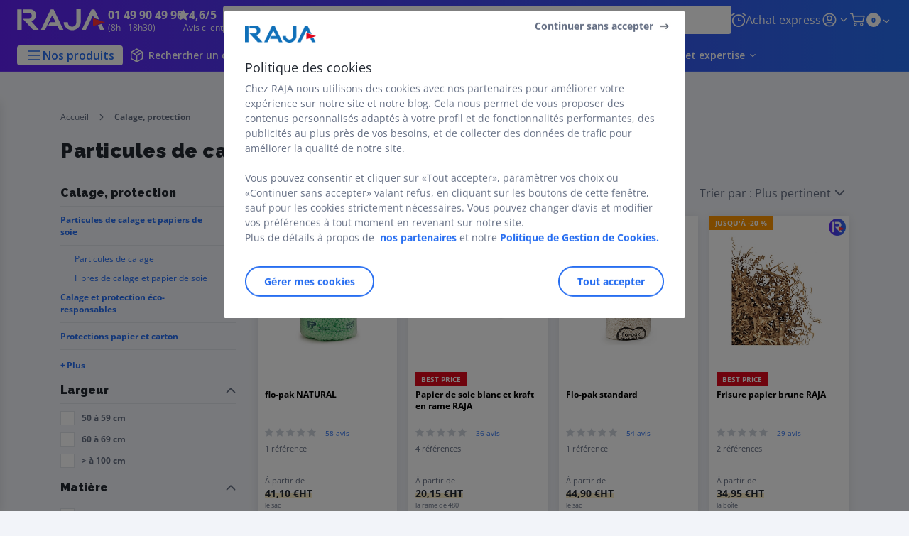

--- FILE ---
content_type: text/html;charset=utf-8
request_url: https://www.raja.fr/calage-protection/particule-de-calage_C1440.html
body_size: 70462
content:
<!DOCTYPE html><html lang="fr">
<head>
<meta charset="utf-8">
<meta http-equiv="X-UA-Compatible" content="IE=edge">
<meta name="localeID" content="fr_FR" />
<meta name="viewport" content="width=device-width, height=device-height, initial-scale=1.0, user-scalable=no, minimum-scale=1.0, maximum-scale=1.0"><meta name="robots" content="index,follow" /><meta name="description" content="D&eacute;couvrez notre gamme de particules de calage, de chips de calage, de fibres de calage et de papiers de soie pour caler et combler le vide de vos emballages." /><meta name="keywords" content="" /><title>Particules de calage et papiers de soie | RAJA</title><script type="text/javascript">/*
 Copyright and licenses see https://www.dynatrace.com/company/trust-center/customers/reports/ */
(function(){function ab(){var ta;(ta=void 0===bb.dialogArguments&&navigator.cookieEnabled)||(document.cookie="__dTCookie=1;SameSite=Lax",ta=document.cookie.includes("__dTCookie"),ta=(document.cookie="__dTCookie=1; expires=Thu, 01-Jan-1970 00:00:01 GMT",ta));return ta}function Fa(){if(ab()){var ta=bb.dT_,Ga=null==ta?void 0:ta.platformPrefix,fb;if(fb=!ta||Ga){var Xa;fb=(null===(Xa=document.currentScript)||void 0===Xa?void 0:Xa.getAttribute("data-dtconfig"))||"app=30e5b625e4b442c3|cors=1|owasp=1|featureHash=ANQVfghqrux|msl=153600|srsr=10000|rdnt=1|uxrgce=1|cuc=jrhe3xzz|srms=2,2,1,|mel=100000|expw=1|md=mdcc1=bdataLayer[0].user.emailHash|lastModification=1767104041374|tp=500,50,0|srbbv=2|agentUri=/INTERSHOP/static/WFS/RAJA-FR-Site/ruxitagentjs_ANQVfghqrux_10327251022105625.js|reportUrl=https://bf57020vgf.bf.dynatrace.com/bf|auto=1|domain=raja.fr|rid=RID_-1937940237|rpid=-125122475";
fb=(Xa=null==ta?void 0:ta.minAgentVersion)&&"10327251022105625"<`${Xa}`?(console.log("[CookiePrefix/initConfig] Min agent version detected, and javascript agent is older - the javascript agent will not be initialized!"),!1):Ga&&!fb.includes(`cuc=${Ga}`)?(console.log(`[CookiePrefix/initConfig] value of platformPrefix [${Ga}] does not match the "cuc" value in the current config - initConfig will not initialize!`),!1):!0}fb&&(ta={cfg:"app=30e5b625e4b442c3|cors=1|owasp=1|featureHash=ANQVfghqrux|msl=153600|srsr=10000|rdnt=1|uxrgce=1|cuc=jrhe3xzz|srms=2,2,1,|mel=100000|expw=1|md=mdcc1=bdataLayer[0].user.emailHash|lastModification=1767104041374|tp=500,50,0|srbbv=2|agentUri=/INTERSHOP/static/WFS/RAJA-FR-Site/ruxitagentjs_ANQVfghqrux_10327251022105625.js|reportUrl=https://bf57020vgf.bf.dynatrace.com/bf|auto=1|domain=raja.fr|rid=RID_-1937940237|rpid=-125122475",
iCE:ab,platformCookieOffset:null==ta?void 0:ta.platformCookieOffset},Ga&&(ta.platformPrefix=Ga),bb.dT_=ta)}}function Ya(ta){return"function"==typeof ta}function hb(){let ta=window.performance;return ta&&Ba&&Va&&!!ta.timeOrigin&&Ya(ta.now)&&Ya(ta.getEntriesByType)&&Ya(ta.getEntriesByName)&&Ya(ta.setResourceTimingBufferSize)&&Ya(ta.clearResourceTimings)}this.dT_&&dT_.prm&&dT_.prm();var bb="undefined"!=typeof globalThis?globalThis:"undefined"!=typeof window?window:void 0,Va="function"==typeof PerformanceResourceTiming||
"object"==typeof PerformanceResourceTiming,Ba="function"==typeof PerformanceNavigationTiming||"object"==typeof PerformanceNavigationTiming;if((!("documentMode"in document)||Number.isNaN(document.documentMode))&&hb()){let ta=bb.dT_;!ta||!ta.cfg&&ta.platformPrefix?Fa():ta.gCP||(bb.console.log("Duplicate agent injection detected, turning off redundant initConfig."),ta.di=1)}})();
(function(){function ab(){let f=0;try{f=Math.round(Qa.performance.timeOrigin)}catch(p){}if(0>=f||Number.isNaN(f)||!Number.isFinite(f))de.push({severity:"Warning",type:"ptoi",text:`performance.timeOrigin is invalid, with a value of [${f}]. Falling back to performance.timing.navigationStart`}),f=Ne;return zd=f,Ue=Fa,zd}function Fa(){return zd}function Ya(){return Ue()}function hb(){let f=0;try{f=Math.round(Qa.performance.now())}catch(p){}return 0>=f||Number.isNaN(f)||!Number.isFinite(f)?Date.now()-
Ue():f}function bb(f,p){if(!p)return"";var y=f+"=";f=p.indexOf(y);if(0>f)return"";for(;0<=f;){if(0===f||" "===p.charAt(f-1)||";"===p.charAt(f-1))return y=f+y.length,f=p.indexOf(";",f),0<=f?p.substring(y,f):p.substring(y);f=p.indexOf(y,f+y.length)}return""}function Va(f){return bb(f,document.cookie)}function Ba(){}function ta(f,p=[]){var y;if(!f||"object"!=typeof f&&"function"!=typeof f)return!1;let L="number"!=typeof p?p:[],U=null,wa=[];switch("number"==typeof p?p:5){case 0:U="Array";break;case 1:U=
"Boolean";break;case 2:U="Number";break;case 3:U="String";break;case 4:U="Function";break;case 5:U="Object";break;case 6:U="Date";wa.push("getTime");break;case 7:U="Error";wa.push("name","message");break;case 8:U="Element";break;case 9:U="HTMLElement";break;case 10:U="HTMLImageElement";wa.push("complete");break;case 11:U="PerformanceEntry";break;case 13:U="PerformanceResourceTiming";break;case 14:U="PerformanceNavigationTiming";break;case 15:U="CSSRule";wa.push("cssText","parentStyleSheet");break;
case 16:U="CSSStyleSheet";wa.push("cssRules","insertRule");break;case 17:U="Request";wa.push("url");break;case 18:U="Response";wa.push("ok","status","statusText");break;case 19:U="Set";wa.push("add","entries","forEach");break;case 20:U="Map";wa.push("set","entries","forEach");break;case 21:U="Worker";wa.push("addEventListener","postMessage","terminate");break;case 22:U="XMLHttpRequest";wa.push("open","send","setRequestHeader");break;case 23:U="SVGScriptElement";wa.push("ownerSVGElement","type");break;
case 24:U="HTMLMetaElement";wa.push("httpEquiv","content","name");break;case 25:U="HTMLHeadElement";break;case 26:U="ArrayBuffer";break;case 27:U="ShadowRoot",wa.push("host","mode")}let {Pe:db,af:Lb}={Pe:U,af:wa};if(!db)return!1;p=Lb.length?Lb:L;if(!L.length)try{if(Qa[db]&&f instanceof Qa[db]||Object.prototype.toString.call(f)==="[object "+db+"]")return!0;if(f&&f.nodeType&&1===f.nodeType){let Ub=null===(y=f.ownerDocument.defaultView)||void 0===y?void 0:y[db];if("function"==typeof Ub&&f instanceof
Ub)return!0}}catch(Ub){}for(let Ub of p)if("string"!=typeof Ub&&"number"!=typeof Ub&&"symbol"!=typeof Ub||!(Ub in f))return!1;return!!p.length}function Ga(f,p,y,L){"undefined"==typeof L&&(L=Xa(p,!0));"boolean"==typeof L&&(L=Xa(p,L));f===Qa?we&&we(p,y,L):ee&&ta(f,21)?Ge.call(f,p,y,L):f.addEventListener&&(f===Qa.document||f===Qa.document.documentElement?gh.call(f,p,y,L):we.call(f,p,y,L));L=!1;for(let U=Ad.length;0<=--U;){let wa=Ad[U];if(wa.object===f&&wa.event===p&&wa.Y===y){L=!0;break}}L||Ad.push({object:f,
event:p,Y:y})}function fb(f,p,y,L){for(let U=Ad.length;0<=--U;){let wa=Ad[U];if(wa.object===f&&wa.event===p&&wa.Y===y){Ad.splice(U,1);break}}"undefined"==typeof L&&(L=Xa(p,!0));"boolean"==typeof L&&(L=Xa(p,L));f===Qa?Bf&&Bf(p,y,L):f.removeEventListener&&(f===Qa.document||f===Qa.document.documentElement?Qg.call(f,p,y,L):Bf.call(f,p,y,L))}function Xa(f,p){let y=!1;try{if(we&&Vh.includes(f)){let L=Object.defineProperty({},"passive",{get(){y=!0}});we("test",Ba,L)}}catch(L){}return y?{passive:!0,capture:p}:
p}function Ca(){let f=Ad;for(let p=f.length;0<=--p;){let y=f[p];fb(y.object,y.event,y.Y)}Ad=[]}function ja(f){return"function"==typeof f}function ya(f){if(f&&void 0!==f[qg])return f[qg];let p=ja(f)&&/{\s+\[native code]/.test(Function.prototype.toString.call(f));return f&&(f[qg]=p),p}function ua(f,p,...y){return void 0!==Function.prototype.bind&&ya(Function.prototype.bind)?Function.prototype.bind.call(f,p,...y):function(...L){return f.apply(p,(y||[]).concat(Array.prototype.slice.call(arguments)||[]))}}
function R(){if(Of){let f=new Of;if(Kd)for(let p of Rg)void 0!==Kd[p]&&(f[p]=ua(Kd[p],f));return f}return new Qa.XMLHttpRequest}function aa(){return zc()}function xa(f,p,...y){function L(){delete Rd[U];f.apply(this,arguments)}let U,wa=He;return"apply"in wa?(y.unshift(L,p),U=wa.apply(Qa,y)):U=wa(L,p),Rd[U]=!0,U}function N(f){delete Rd[f];let p=ke;"apply"in p?p.call(Qa,f):p(f)}function Y(f){xe.push(f)}function ka(f){let p=xe.length;for(;p--;)if(xe[p]===f){xe.splice(p,1);break}}function Sa(){return xe}
function O(f,p){return Gd(f,p)}function ea(f){Sd(f)}function fa(f,p){if(!Pf||!Qf)return"";f=new Pf([f],{type:p});return Qf(f)}function S(f,p){return mf?new mf(f,p):void 0}function C(f){"function"==typeof f&&rg.push(f)}function V(){return rg}function la(){return Ne}function M(f){function p(...y){if("number"!=typeof y[0]||!Rd[y[0]])try{return f.apply(this,y)}catch(L){return f(y[0])}}return p[Wh]=f,p}function oa(){return de}function sa(){Ue=ab;zc=()=>Math.round(Ue()+hb());(Number.isNaN(zc())||0>=zc()||
!Number.isFinite(zc()))&&(zc=()=>Date.now())}function Ta(){Ie&&(Qa.clearTimeout=ke,Qa.clearInterval=Sd,Ie=!1)}function nb(f){f=encodeURIComponent(f);let p=[];if(f)for(let y=0;y<f.length;y++){let L=f.charAt(y);p.push(Cf[L]||L)}return p.join("")}function cb(f){return f.includes("^")&&(f=f.split("^^").join("^"),f=f.split("^dq").join('"'),f=f.split("^rb").join(">"),f=f.split("^lb").join("<"),f=f.split("^p").join("|"),f=f.split("^e").join("="),f=f.split("^s").join(";"),f=f.split("^c").join(","),f=f.split("^bs").join("\\")),
f}function tb(){return le}function Eb(f){le=f}function Qb(f){let p=Oa("rid"),y=Oa("rpid");p&&(f.rid=p);y&&(f.rpid=y)}function Vb(f){if(f=f.xb){f=cb(f);try{le=new RegExp(f,"i")}catch(p){}}else le=void 0}function Zb(f){return"n"===f||"s"===f||"l"===f?`;SameSite=${Sg[f]}`:""}function ia(f,p,y){let L=1,U=0;do document.cookie=f+'=""'+(p?";domain="+p:"")+";path="+y.substring(0,L)+"; expires=Thu, 01 Jan 1970 00:00:01 GMT;",L=y.indexOf("/",L),U++;while(-1!==L&&5>U)}function za(f,p=document.cookie){return bb(f,
p)}function Ob(f){var p;return function(){if(p)return p;var y,L,U,wa,db=-1!==Rf?Rf:(null===(L=null===(y=Qa.dT_)||void 0===y?void 0:y.scv)||void 0===L?void 0:L.call(y,"postfix"))||(null===(wa=null===(U=Qa.dT_)||void 0===U?void 0:U.gCP)||void 0===wa?void 0:wa.call(U));y=(y=(Rf=db,db))?"".concat(f).concat(y):f;return p=y,y}}function Ac(){let f=(document.domain||location.hostname||"").split(".");return 1>=f.length?[]:f}function qb(f,p){p=`dTValidationCookieValue;path=/;domain=${f}${Zb(p)}`;return document.cookie=
`${nf()}=${p}`,za(nf())?(ia(nf(),f,"/"),!0):!1}function kc(){var f=Tg.dT_.scv("agentUri");if(!f)return"ruxitagentjs";f=f.substring(f.lastIndexOf("/")+1);return f.includes("_")?f.substring(0,f.indexOf("_")):f}function Bb(){return Qa.dT_}function Fb(f){ca("eao")?ye=f:Qa.console.log(`${Sf} App override configuration is not enabled! The provided app config callback method will not be invoked!`)}function fc(f){let p=navigator.userAgent;if(!p)return null;let y=p.indexOf("DTHybrid/1.0");return-1===y?null:
(f=p.substring(y).match(new RegExp(`(^|\\s)${f}=([^\\s]+)`)))?f[2]:null}function Q(){return navigator.userAgent.includes("Googlebot")||navigator.userAgent.includes("AdsBot-Google")}function X(f){let p=f,y=Math.pow(2,32);return function(){return p=(1664525*p+1013904223)%y,p/y}}function Ka(f,p){return Number.isNaN(f)||Number.isNaN(p)?Math.floor(33*td()):Math.floor(td()*(p-f+1))+f}function ba(f){if(Number.isNaN(f)||0>f)return"";var p=Qa.crypto;if(p&&!Q())p=p.getRandomValues(new Uint8Array(f));else{p=
[];for(var y=0;y<f;y++)p.push(Ka(0,32))}f=Array(f);for(y=0;y<p.length;y++){let L=Math.abs(p[y]%32);f.push(String.fromCharCode(L+(9>=L?48:55)))}return f.join("")}function $a(f=!0){Ve=f}function lb(){return Td}function Na(){let f=Qa.dT_;try{let U=Qa.parent;for(;U&&U!==Qa;){let wa=U.dT_;var p;if(p=!!(wa&&"ea"in wa)&&"10327251022105625"===wa.version){var y=f,L=wa;let db=!y.bcv("ac")||y.scv("app")===L.scv("app"),Lb=y.scv("postfix"),Ub=L.scv("postfix");p=db&&Lb===Ub}if(p)return wa.tdto();U=U!==U.parent?
U.parent:void 0}}catch(U){}return f}function dc(f,p="",y){var L=f.indexOf("h"),U=f.indexOf("v"),wa=f.indexOf("e");let db=f.substring(f.indexOf("$")+1,L);L=-1!==U?f.substring(L+1,U):f.substring(L+1);!p&&-1!==U&&(-1!==wa?p=f.substring(U+1,wa):p=f.substring(U+1));f=null;y||(U=Number.parseInt(db.split("_")[0]),wa=zc()%We,y=(wa<U&&(wa+=We),U+9E5>wa));return y&&(f={frameId:db,actionId:"-"===L?"-":Number.parseInt(L),visitId:""}),{visitId:p,Cd:f}}function Hb(f,p,y){var L=Ja("pcl");L=f.length-L;0<L&&f.splice(0,
L);L=Bd(za(Ed(),y));let U=[],wa=L?`${L}$`:"";for(db of f)"-"!==db.actionId&&U.push(`${wa}${db.frameId}h${db.actionId}`);f=U.join("p");var db=(f||(Ve&&(Bc(!0,"a",y),$a(!1)),f+=`${L}$${Td}h-`),f+=`v${p||ha(y)}`,f+="e0",f);vc(of(),db,void 0,ca("ssc"))}function Xb(f,p=document.cookie){var y=za(of(),p);p=[];if(y&&"-"!==y){var L=y.split("p");y="";for(let U of L)L=dc(U,y,f),y=L.visitId,L.Cd&&p.push(L.Cd);for(let U of p)U.visitId=y}return p}function wc(f,p){let y=document.cookie;p=Xb(p,y);let L=!1;for(let U of p)U.frameId===
Td&&(U.actionId=f,L=!0);L||p.push({frameId:Td,actionId:f,visitId:""});Hb(p,void 0,y)}function mc(){return Hd}function ib(f,p){try{Qa.localStorage.setItem(f,p)}catch(y){}}function w(f){try{Qa.localStorage.removeItem(f)}catch(p){}}function x(f){try{return Qa.localStorage.getItem(f)}catch(p){}return null}function r(f,p=document.cookie||""){return p.split(f+"=").length-1}function E(f,p){var y=r(f,p);if(1<y){p=Oa("domain")||Qa.location.hostname;let L=Qa.location.hostname,U=Qa.location.pathname,wa=0,db=
0;ud.add(f);do{let Lb=L.substring(wa);if(Lb!==p||"/"!==U){ia(f,Lb===p?"":Lb,U);let Ub=r(f);Ub<y&&(ud.add(Lb),y=Ub)}wa=L.indexOf(".",wa)+1;db++}while(0!==wa&&10>db&&1<y);Oa("domain")&&1<y&&ia(f,"",U)}}function T(){var f=document.cookie;E(of(),f);E(Ed(),f);E(od(),f);f=ud.size;0<f&&f!==Xe&&(Xe=f,de.push({severity:"Error",type:"dcn",text:`Duplicate cookie name${1!==f?"s":""} detected: ${Array.from(ud).join(",")}`}))}function P(){ud=new Set;T();Y(function(f,p,y,L){0===ud.size||p||(f.av(L,"dCN",Array.from(ud).join(",")),
ud.clear(),Xe=0)})}function ha(f){return na(f)||Bc(!0,"c",f)}function na(f){if(J(f)<=zc())return Bc(!0,"t",f);let p=yc(f);if(p){let y=hh.exec(p);f=y&&3===y.length&&32===y[1].length&&!Number.isNaN(Number.parseInt(y[2]))?(Sb(Cd(),p),p):Bc(!0,"i",f)}else f=Bc(!0,"c",f);return f}function Da(f,p){var y=zc();p=Gc(p).kc;f&&(p=y);$c(y+Ye+"|"+p);ad()}function pb(f){let p="t"+(zc()-J(f));Bc(!0,p,f)}function yc(f){var p,y;return null!==(y=null===(p=Xb(!0,f)[0])||void 0===p?void 0:p.visitId)&&void 0!==y?y:qc(Cd())}
function Hc(){let f=ba(Ld);try{f=f.replace(/\d/g,function(p){p=.1*Number.parseInt(p);return String.fromCharCode(Math.floor(25*p+65))})}catch(p){throw ta(p,7),p;}return f+="-0",f}function Cc(f,p){let y=Xb(!1,p);Hb(y,f,p);Sb(Cd(),f);Da(!0)}function dd(f,p,y){return Bc(f,p,y)}function Bc(f,p,y){f&&(Oe=!0);f=yc(y);y=Hc();Cc(y);if(yc(document.cookie))for(let L of Md)L(y,Oe,p,f);return y}function Ec(f){Md.push(f)}function Lc(f){f=Md.indexOf(f);-1!==f&&Md.splice(f)}function ad(f){pf&&N(pf);pf=xa(Xc,J(f)-
zc())}function Xc(){let f=document.cookie;return J(f)<=zc()?(sb(pb,[f]),!0):(I(ad),!1)}function $c(f){let p=ua(vc,null,od(),f,void 0,ca("ssc"));p();let y=za(od());""!==y&&f!==y&&(T(),p(),f===za(od())||sg||(de.push({severity:"Error",type:"dcn",text:"Could not sanitize cookies"}),sg=!0));Sb(od(),f)}function id(f,p){p=za(f,p);return p||(p=qc(f)||""),p}function jd(){var f=na()||"";Sb(Cd(),f);f=id(od());$c(f);w(Cd());w(od())}function Gc(f){let p={Zc:0,kc:0};if(f=id(od(),f))try{let y=f.split("|");2===y.length&&
(p.Zc=Number.parseInt(y[0]),p.kc=Number.parseInt(y[1]))}catch(y){}return p}function J(f){f=Gc(f);return Math.min(f.Zc,f.kc+Df)}function W(f){Ye=f}function D(){let f=Oe;return Oe=!1,f}function ra(){Xc()||Da(!1)}function Ia(){if(ca("nsfnv")){var f=za(Ed());if(!f.includes(`${Ze}-`)){let p=Ea(f).serverId;f=f.replace(`${Ze}${p}`,`${Ze}${`${-1*Ka(2,me)}`.replace("-","-2D")}`);pd(f)}}}function Pa(){I(function(){if(!ed()){let f=-1*Ka(2,me),p=ba(Ld);pd(`v_4${Ze}${`${f}`.replace("-","-2D")}_sn_${p}`)}},!0);
Ec(Ia)}function Ea(f){var p;let y={},L={sessionId:"",serverId:"",overloadState:0,appState:y};var U=f.split($e);if(2<U.length&&0===U.length%2){f=+U[1];if(Number.isNaN(f)||3>f)return L;f={};for(var wa=2;wa<U.length;wa++){let db=U[wa];db.startsWith(Tf)?y[db.substring(6).toLowerCase()]=+U[wa+1]:f[db]=U[wa+1];wa++}f.sn?(U=f.sn,L.sessionId=U.length===Ld||12>=U.length?U:""):L.sessionId="hybrid";if(f.srv){a:{U=f.srv.replace("-2D","-");if(!Number.isNaN(+U)&&(wa=Number.parseInt(U),wa>=-me&&wa<=me))break a;
U=""}L.serverId=U}U=+f.ol;1===U&&ob(pc());0<=U&&2>=U&&(L.overloadState=U);f=+f.prv;Number.isNaN(f)||(L.privacyState=1>f||4<f?1:f);f=null===(p=Oa("app"))||void 0===p?void 0:p.toLowerCase();p=y[f];!Number.isNaN(p)&&0===p&&ob(pc())}return L}function ob(f){let p=Bb();f||(p.disabled=!0,p.overloadPrevention=!0)}function Ua(){if(yb()||Qa.dynatraceMobile){let f=Va("dtAdkSettings")||fc("dtAdkSettings")||"";return Ea(f).privacyState||null}return null}function yb(){var f,p;let y=Qa.MobileAgent;if(y)return y;
let L=null===(p=null===(f=Qa.webkit)||void 0===f?void 0:f.messageHandlers)||void 0===p?void 0:p.MobileAgent;if(L)return{incrementActionCount:()=>L.postMessage({api:"incrementActionCount"})}}function sb(f,p){return!Wb()||Bb().overloadPrevention&&!pc()?null:f.apply(this,p)}function Wb(){let f=Ua();return 2===f||1===f?!1:!ca("coo")||ca("cooO")||pc()}function Yb(f,p){try{Qa.sessionStorage.setItem(f,p)}catch(y){}}function Sb(f,p){sb(Yb,[f,p])}function qc(f){try{return Qa.sessionStorage.getItem(f)}catch(p){}return null}
function Ic(f){try{Qa.sessionStorage.removeItem(f)}catch(p){}}function tc(f){document.cookie=f+'="";path=/'+(Oa("domain")?";domain="+Oa("domain"):"")+"; expires=Thu, 01 Jan 1970 00:00:01 GMT;"}function Dc(f,p,y,L){p||0===p?(p=(p+"").replace(/[\n\r;]/g,"_"),f=f+"="+p+";path=/"+(Oa("domain")?";domain="+Oa("domain"):""),y&&(f+=";expires="+y.toUTCString()),f+=Zb(Oa("cssm")),L&&"https:"===location.protocol&&(f+=";Secure"),document.cookie=f):tc(f)}function vc(f,p,y,L){sb(Dc,[f,p,y,L])}function Dd(f){return!!f.includes("v_4")}
function md(f){f=za(Ed(),f);f||(f=(f=qc(Ed()))&&Dd(f)?(pd(f),f):"");return Dd(f)?f:""}function pd(f){vc(Ed(),f,void 0,ca("ssc"))}function vd(f){return(f=f||md())?Ea(f):{sessionId:"",serverId:"",overloadState:0,appState:{}}}function Bd(f){return vd(f).serverId}function ed(f){return vd(f).sessionId}function pc(){return navigator.userAgent.includes(Nd)}function ze(f){let p={};f=f.split("|");for(let y of f)f=y.split("="),2===f.length&&(p[f[0]]=decodeURIComponent(f[1].replace(/\+/g," ")));return p}function A(){let f=
kc();return(f.indexOf("dbg")===f.length-3?f.substring(0,f.length-3):f)+"_"+Oa("app")+"_Store"}function B(f,p={},y){f=f.split("|");for(var L of f){f=L;let U=L.indexOf("="),wa;-1===U?(wa=f,p[wa]="1"):(f=L.substring(0,U),wa=f,p[wa]=L.substring(U+1,L.length))}!y&&(y=p.spc)&&(L=document.createElement("textarea"),L.innerHTML=y,p.spc=L.value);return p}function F(f){var p;return null!==(p=ic[f])&&void 0!==p?p:Ud[f]}function ca(f){f=F(f);return"false"===f||"0"===f?!1:!!f}function Ja(f){var p=F(f);p=Number.parseInt(p);
return Number.isNaN(p)&&(p=Ud[f]),p}function Oa(f){if("app"===f){a:{try{if(ye){var p=ye();if(p&&"string"==typeof p&&qf.test(p)){var y=p;break a}Qa.console.log(`${Sf} Registered app config callback method did not return a string in the correct app id format ${qf} The default app ID will be used instead! Got value: ${p}`)}}catch(L){Qa.console.log(`${Sf} Failed to execute the registered app config callback method! The default app ID will be used instead!`,L)}y=void 0}if(y)return y}return(F(f)||"")+""}
function jb(f,p){ic[f]=p+""}function xb(f){return ic=f,ic}function Cb(f){let p=ic[f];p&&(ic[f]=p.includes("#"+f.toUpperCase())?"":p)}function Ib(f){var p=f.agentUri;null!=p&&p.includes("_")&&(p=/([A-Za-z]*)\d{0,4}_(\w*)_\d+/g.exec(p))&&p.length&&2<p.length&&(f.featureHash=p[2])}function $b(f){var p=Bb().platformCookieOffset;if("number"==typeof p){a:{var y=Oa("cssm");var L=Ac();if(L.length)for(p=L.slice(p);p.length;){if(qb(p.join("."),y)){y=p.join(".");break a}p.shift()}y=""}y&&(f.domain=y)}else if(y=
f.domain||"",p=(p=location.hostname)&&y?p===y||p.includes("."+y,p.length-("."+y).length):!0,!y||!p){f.domainOverride||(f.domainOriginal=f.domain||"",f.domainOverride=`${location.hostname},${y}`,delete f.domain);a:{L=Oa("cssm");let wa=Ac().reverse();if(wa.length){var U=wa[0];for(let db=1;db<=wa.length;db++){if(qb(U,L)){L=U;break a}let Lb=wa[db];Lb&&(U=`${Lb}.${U}`)}}L=""}L&&(f.domain=L);p||de.push({type:"dpi",severity:"Warning",text:`Configured domain "${y}" is invalid for current location "${location.hostname}". Agent will use "${f.domain}" instead.`})}}
function m(f,p){$b(f);let y=ic.pVO;(y&&(f.pVO=y),p)||(f.bp=(f.bp||Ud.bp)+"")}function t(f,p){if(null==f||!f.attributes)return p;let y=p;var L=f.attributes.getNamedItem("data-dtconfig");if(!L)return y;f=f.src;L=L.value;let U={};ic.legacy="1";var wa=/([A-Za-z]*)_(\w*)_(\d+)/g;let db=null;wa=(f&&(db=wa.exec(f),null!=db&&db.length&&(U.agentUri=f,U.featureHash=db[2],U.agentLocation=f.substring(0,f.indexOf(db[1])-1),U.buildNumber=db[3])),L&&B(L,U,!0),$b(U),U);if(!p)y=wa;else if(!wa.syntheticConfig)return wa;
return y}function u(){return ic}function G(f){return Ud[f]===F(f)}function I(f,p=!1){Wb()?f():p?tg.push(f):ug.push(f)}function ma(){if(!ca("coo")||Wb())return!1;for(let f of ug)xa(f,0);ug=[];jb("cooO",!0);for(let f of tg)f();return tg.length=0,!0}function pa(){if(!ca("coo")||!Wb())return!1;jb("cooO",!1);tc(Ed());tc(of());tc(vg());tc("dtAdk");tc(Yc());tc(od());try{Ic(Cd()),Ic(od()),w(Cd()),w(od()),Ic(Yc()),Ic(Ed()),w(A()),w("dtAdk")}catch(f){}return!0}function Ma(){var f=za(Yc());if(!f||45!==(null==
f?void 0:f.length))if(f=x(Yc())||qc(Yc()),45!==(null==f?void 0:f.length)){ih=!0;let p=zc()+"";f=(p+=ba(45-p.length),p)}return Wa(f),f}function Wa(f){let p;if(ca("dpvc")||ca("pVO"))Sb(Yc(),f);else{p=new Date;var y=p.getMonth()+Math.min(24,Math.max(1,Ja("rvcl")));p.setMonth(y);y=Yc();sb(ib,[y,f])}vc(Yc(),f,p,ca("ssc"))}function gb(){return ih}function rb(f){let p=za(Yc());tc(Yc());Ic(Yc());w(Yc());jb("pVO",!0);Wa(p);f&&sb(ib,["dt-pVO","1"]);jd()}function zb(){w("dt-pVO");ca("pVO")&&(jb("pVO",!1),Ma());
Ic(Yc());jd()}function hc(f,p,y,L,U,wa){let db=document.createElement("script");db.setAttribute("src",f);p&&db.setAttribute("defer","defer");y&&(db.onload=y);L&&(db.onerror=L);U&&db.setAttribute("id",U);if(f=wa){var Lb;f=null!=(null===(Lb=document.currentScript)||void 0===Lb?void 0:Lb.attributes.getNamedItem("integrity"))}f&&db.setAttribute("integrity",wa);db.setAttribute("crossorigin","anonymous");wa=document.getElementsByTagName("script")[0];wa.parentElement.insertBefore(db,wa)}function nc(f){return Uf+
"/"+Pe+"_"+f+"_"+(Ja("buildNumber")||Bb().version)+".js"}function Mc(){}function Oc(f,p){return function(){f.apply(p,arguments)}}function Mb(f){if(!(this instanceof Mb))throw new TypeError("Promises must be constructed via new");if("function"!=typeof f)throw new TypeError("not a function");this.oa=0;this.Ob=!1;this.qa=void 0;this.Da=[];jh(f,this)}function kd(f,p){for(;3===f.oa;)f=f.qa;0===f.oa?f.Da.push(p):(f.Ob=!0,Mb.qb(function(){var y=1===f.oa?p.Gb:p.Hb;if(null===y)(1===f.oa?Vd:Ae)(p.promise,f.qa);
else{try{var L=y(f.qa)}catch(U){Ae(p.promise,U);return}Vd(p.promise,L)}}))}function Vd(f,p){try{if(p===f)throw new TypeError("A promise cannot be resolved with itself.");if(p&&("object"==typeof p||"function"==typeof p)){var y=p.then;if(p instanceof Mb){f.oa=3;f.qa=p;wg(f);return}if("function"==typeof y){jh(Oc(y,p),f);return}}f.oa=1;f.qa=p;wg(f)}catch(L){Ae(f,L)}}function Ae(f,p){f.oa=2;f.qa=p;wg(f)}function wg(f){2===f.oa&&0===f.Da.length&&Mb.qb(function(){f.Ob||Mb.Ub(f.qa)});for(var p=0,y=f.Da.length;p<
y;p++)kd(f,f.Da[p]);f.Da=null}function Xh(f,p,y){this.Gb="function"==typeof f?f:null;this.Hb="function"==typeof p?p:null;this.promise=y}function jh(f,p){var y=!1;try{f(function(L){y||(y=!0,Vd(p,L))},function(L){y||(y=!0,Ae(p,L))})}catch(L){y||(y=!0,Ae(p,L))}}function xg(){return yg.qb=function(f){if("string"==typeof f)throw Error("Promise polyfill called _immediateFn with string");f()},yg.Ub=()=>{},yg}function Ef(){var f;(f=void 0===Qa.dialogArguments&&navigator.cookieEnabled)||(document.cookie="__dTCookie=1;SameSite=Lax",
f=document.cookie.includes("__dTCookie"),f=(document.cookie="__dTCookie=1; expires=Thu, 01-Jan-1970 00:00:01 GMT",f));return f}function zg(){var f,p;try{null===(p=null===(f=yb())||void 0===f?void 0:f.incrementActionCount)||void 0===p||p.call(f)}catch(y){}}function Vf(){let f=Qa.dT_;Qa.dT_={di:0,version:"10327251022105625",cfg:f?f.cfg:"",iCE:f?Ef:function(){return navigator.cookieEnabled},ica:1,disabled:!1,disabledReason:"",overloadPrevention:!1,gAST:la,ww:S,stu:fa,nw:aa,st:xa,si:O,aBPSL:Y,rBPSL:ka,
gBPSL:Sa,aBPSCC:C,gBPSCC:V,buildType:"dynatrace",gSSV:qc,sSSV:Sb,rSSV:Ic,rvl:w,iVSC:Dd,p3SC:Ea,dC:tc,sC:vc,esc:nb,gSId:Bd,gDtc:ed,gSC:md,sSC:pd,gC:Va,cRN:Ka,cRS:ba,cfgO:u,pCfg:ze,pCSAA:B,cFHFAU:Ib,sCD:m,bcv:ca,ncv:Ja,scv:Oa,stcv:jb,rplC:xb,cLSCK:A,gFId:lb,gBAU:nc,iS:hc,eWE:I,oEIEWA:sb,eA:ma,dA:pa,iNV:gb,gVID:Ma,dPV:rb,ePV:zb,sVIdUP:$a,sVTT:W,sVID:Cc,rVID:na,gVI:ha,gNVIdN:dd,gARnVF:D,cAUV:ra,uVT:Da,aNVL:Ec,rNVL:Lc,gPC:Xb,cPC:wc,sPC:Hb,clB:Ta,ct:N,aRI:Qb,iXB:Vb,gXBR:tb,sXBR:Eb,de:cb,iEC:zg,rnw:hb,gto:Ya,
ael:Ga,rel:fb,sup:Xa,cuel:Ca,iAEPOO:Wb,iSM:pc,gxwp:R,iIO:ta,prm:xg,cI:ea,gidi:oa,iDCV:G,gCF:za,gPSMB:Ua,lvl:x,gCP:null!=f&&f.platformPrefix?function(){return f.platformPrefix||""}:void 0,platformCookieOffset:null==f?void 0:f.platformCookieOffset,tdto:Na,gFLAI:mc,rACC:Fb,gAN:kc,gAFUA:fc}}function Yh(){xg();var f;Of=Qa.XMLHttpRequest;var p=null===(f=Qa.XMLHttpRequest)||void 0===f?void 0:f.prototype;if(p){Kd={};for(let L of Rg)void 0!==p[L]&&(Kd[L]=p[L])}we=Qa.addEventListener;Bf=Qa.removeEventListener;
gh=Qa.document.addEventListener;Qg=Qa.document.removeEventListener;He=Qa.setTimeout;Gd=Qa.setInterval;Ie||(ke=Qa.clearTimeout,Sd=Qa.clearInterval);f=Ef?Ef():navigator.cookieEnabled;var y;p=za("dtAdkSettings")||(null===(y=ne)||void 0===y?void 0:y.getItem("dtAdkSettings"))||fc("dtAdkSettings")||"";y=1===(Ea(p).overloadState||null);if(f){if(y)return!1}else return!1;return!0}function af(...f){Qa.console.log.apply(Qa.console,f)}this.dT_&&dT_.prm&&dT_.prm();var Tg="undefined"!=typeof window?window:self,
Qa="undefined"!=typeof globalThis?globalThis:"undefined"!=typeof window?window:void 0,ke,Sd,He,Gd,zd,Ue,Wh=Symbol.for("dt_2");Symbol.for("dt_3");var we,Bf,gh,Qg,ee=Qa.Worker,Ge=ee&&ee.prototype.addEventListener,Ad=[],Vh=["touchstart","touchend","scroll"],qg=Symbol.for("dt2-isNativeFunction"),Of,Rg="abort getAllResponseHeaders getResponseHeader open overrideMimeType send setRequestHeader".split(" "),Kd,mf=Qa.Worker,Pf=Qa.Blob,Qf=Qa.URL&&Qa.URL.createObjectURL,Ie=!1,xe,rg=[],de=[],Ne,ne,Rd={},zc,Cf=
{"!":"%21","~":"%7E","*":"%2A","(":"%28",")":"%29","'":"%27",hg:"%24",";":"%3B",",":"%2C"},le,Sg={l:"Lax",s:"Strict",n:"None"},Rf=-1,of=Ob("dtPC"),Ed=Ob("dtCookie"),od=Ob("rxvt"),Yc=Ob("rxVisitor"),nf=Ob("dTValidationCookie"),vg=Ob("dtSa"),Ud,Sf="[Dynatrace RUM JavaScript]",qf=/^[\da-f]{12,16}$/,ye,td,Be,Ve=!1,Td,We=6E8,Hd,Ld=32,Cd=Ob("rxvisitid"),ud,Xe=0,hh=/([A-Z]+)-(\d+)/,Md=[],Ye,Df,Oe=!1,pf,sg=!1,$e="_",me=32768,Ze=`${$e}srv${$e}`,Tf="app-3A",Nd="RuxitSynthetic",Zh=/c(\w+)=([^ ]+(?: (?!c?\w+=)[^ ()c]+)*)/g,
ic={},ug=[],tg=[],ih=!1,Wf,Uf,Pe,$h=setTimeout;Mb.prototype.catch=function(f){return this.then(null,f)};Mb.prototype.then=function(f,p){var y=new this.constructor(Mc);return kd(this,new Xh(f,p,y)),y};Mb.prototype.finally=function(f){var p=this.constructor;return this.then(function(y){return p.resolve(f()).then(function(){return y})},function(y){return p.resolve(f()).then(function(){return p.reject(y)})})};Mb.all=function(f){return new Mb(function(p,y){function L(Lb,Ub){try{if(Ub&&("object"==typeof Ub||
"function"==typeof Ub)){var ld=Ub.then;if("function"==typeof ld){ld.call(Ub,function(Od){L(Lb,Od)},y);return}}U[Lb]=Ub;0===--wa&&p(U)}catch(Od){y(Od)}}if(!f||"undefined"==typeof f.length)return y(new TypeError("Promise.all accepts an array"));var U=Array.prototype.slice.call(f);if(0===U.length)return p([]);for(var wa=U.length,db=0;db<U.length;db++)L(db,U[db])})};Mb.allSettled=function(f){return new this(function(p,y){function L(db,Lb){if(Lb&&("object"==typeof Lb||"function"==typeof Lb)){var Ub=Lb.then;
if("function"==typeof Ub){Ub.call(Lb,function(ld){L(db,ld)},function(ld){U[db]={status:"rejected",reason:ld};0===--wa&&p(U)});return}}U[db]={status:"fulfilled",value:Lb};0===--wa&&p(U)}if(!f||"undefined"==typeof f.length)return y(new TypeError(typeof f+" "+f+" is not iterable(cannot read property Symbol(Symbol.iterator))"));var U=Array.prototype.slice.call(f);if(0===U.length)return p([]);var wa=U.length;for(y=0;y<U.length;y++)L(y,U[y])})};Mb.resolve=function(f){return f&&"object"==typeof f&&f.constructor===
Mb?f:new Mb(function(p){p(f)})};Mb.reject=function(f){return new Mb(function(p,y){y(f)})};Mb.race=function(f){return new Mb(function(p,y){if(!f||"undefined"==typeof f.length)return y(new TypeError("Promise.race accepts an array"));for(var L=0,U=f.length;L<U;L++)Mb.resolve(f[L]).then(p,y)})};Mb.qb="function"==typeof setImmediate&&function(f){setImmediate(f)}||function(f){$h(f,0)};Mb.Ub=function(f){"undefined"!=typeof console&&console&&console.warn("Possible Unhandled Promise Rejection:",f)};var yg=
Mb,Ug="function"==typeof PerformanceResourceTiming||"object"==typeof PerformanceResourceTiming,Ff="function"==typeof PerformanceNavigationTiming||"object"==typeof PerformanceNavigationTiming;(function(){var f,p,y,L;if(L=!("documentMode"in document&&!Number.isNaN(document.documentMode)))L=(L=window.performance)&&Ff&&Ug&&!!L.timeOrigin&&ja(L.now)&&ja(L.getEntriesByType)&&ja(L.getEntriesByName)&&ja(L.setResourceTimingBufferSize)&&ja(L.clearResourceTimings);if(L)if(L=!(null!==(f=navigator.userAgent)&&
void 0!==f&&f.includes("RuxitSynthetic")),!Qa.dT_||!Qa.dT_.cfg||"string"!=typeof Qa.dT_.cfg||"initialized"in Qa.dT_&&Qa.dT_.initialized)null!==(p=Qa.dT_)&&void 0!==p&&p.gCP?af("[CookiePrefix/initCode] initCode with cookie prefix already initialized, not initializing initCode!"):af("InitConfig not found or agent already initialized! This is an injection issue."),Qa.dT_&&(Qa.dT_.di=3);else if(L)try{Vf();Ud={ade:"",aew:!0,apn:"",agentLocation:"",agentUri:"",app:"",ac:!0,async:!1,ase:!1,auto:!1,bp:3,
bs:!1,buildNumber:0,csprv:!0,cepl:16E3,cls:!0,ccNcss:!1,coo:!1,cooO:!1,cssm:"0",cwtDomains:"",cwtUrl:"w2dax4xgw3",cwt:"",cors:!1,cuc:"",cce:!1,cux:!1,postfix:"",dataDtConfig:"",debugName:"",dvl:500,dASXH:!1,disableCookieManager:!1,dKAH:!1,disableLogging:!1,dmo:!1,doel:!1,dpch:!1,dpvc:!1,disableXhrFailures:!1,domain:"",domainOverride:"",domainOriginal:"",doNotDetect:"",ds:!0,dsndb:!1,dsa:!1,dsss:!1,dssv:!0,earxa:!0,eao:!1,exp:!1,eni:!0,etc:!0,expw:!1,instr:"",evl:"",fa:!1,fvdi:!1,featureHash:"",hvt:216E5,
imm:!1,ign:"",iub:"",iqvn:!1,initializedModules:"",lastModification:0,lupr:!0,lab:!1,legacy:!1,lt:!0,mb:"",md:"",mdp:"",mdl:"",mcepsl:100,mdn:5E3,mhl:4E3,mpl:1024,mmds:2E4,msl:3E4,bismepl:2E3,mel:200,mepp:10,moa:30,mrt:3,ntd:!1,nsfnv:!1,ncw:!1,oat:180,ote:!1,owasp:!1,pcl:20,pt:!0,perfbv:1,prfSmpl:0,pVO:!1,peti:!1,raxeh:!0,rdnt:0,nosr:!0,reportUrl:"dynaTraceMonitor",rid:"",ridPath:"",rpid:"",rcdec:12096E5,rtl:0,rtp:2,rtt:1E3,rtu:200,rvcl:24,sl:100,ssc:!1,svNB:!1,srad:!0,srbbv:1,srbw:!0,srcst:!1,srdinitrec:!0,
srmr:100,srms:"1,1,,,",srsr:1E5,srtbv:3,srtd:1,srtr:500,srvr:"",srvi:0,srwo:!1,srre:"",srxcss:!0,srxicss:!0,srficros:!0,srmrc:!1,srsdom:!0,srfirrbv:!0,srcss:!0,srmcrl:1,srmcrv:10,st:3E3,spc:"",syntheticConfig:!1,tal:0,tt:100,tvc:3E3,uxdce:!1,uxdcw:1500,uxrgce:!0,uxrgcm:"100,25,300,3;100,25,300,3",uam:!1,uana:"data-dtname,data-dtName",uanpi:0,pui:!1,usrvd:!0,vrt:!1,vcfi:!0,vcsb:!1,vcit:1E3,vct:50,vcx:50,vscl:0,vncm:1,vrei:"",xb:"",chw:"",xt:0,xhb:""};if(!Yh())throw Error("Error during initCode initialization");
try{ne=Qa.localStorage}catch(wd){}de=[];sa();Ne=zc();xe=[];Rd={};Ie||(Qa.clearTimeout=M(ke),Qa.clearInterval=M(Sd),Ie=!0);let qd=Math.random(),Fd=Math.random();Be=0!==qd&&0!==Fd&&qd!==Fd;if(Q()){var U=performance.getEntriesByType("navigation")[0];if(U){f=0;for(var wa in U){let wd=+U[wa];!Number.isNaN(wd)&&Number.isFinite(wd)&&(f+=Math.abs(wd))}var db=Math.floor(1E4*f)}else db=zc();td=X(db)}else Be?td=Math.random:td=X(zc());Td=Ne%We+"_"+Number.parseInt(Ka(0,1E3)+"");a:{let wd=Bb().cfg;ic={reportUrl:"dynaTraceMonitor",
initializedModules:"",dataDtConfig:"string"==typeof wd?wd:""};Bb().cfg=ic;let fd=ic.dataDtConfig;fd&&!fd.includes("#CONFIGSTRING")&&(B(fd,ic),Cb("domain"),Cb("auto"),Cb("app"),Ib(ic));let gd=(ic.dataDtConfig||"").includes("#CONFIGSTRING")?null:ic;if(gd=t(document.currentScript,gd),gd)for(let hd in gd)if(Object.prototype.hasOwnProperty.call(gd,hd)){U=hd;db=ic;wa=U;var Lb=gd[U];"undefined"!=typeof Lb&&(db[wa]=Lb)}let fe=A();try{let hd=(Lb=ne)&&Lb.getItem(fe);if(hd){let bf=ze(hd),oe=B(bf.config||""),
rf=ic.lastModification||"0",Ag=Number.parseInt((oe.lastModification||bf.lastModification||"0").substring(0,13)),Ki="string"==typeof rf?Number.parseInt(rf.substring(0,13)):rf;if(!(rf&&Ag<Ki)&&(oe.agentUri=oe.agentUri||Oa("agentUri"),oe.featureHash=bf.featureHash||Oa("featureHash"),oe.agentUri&&Ib(oe),m(oe,!0),Vb(oe),Qb(oe),Ag>(+ic.lastModification||0))){let oj=ca("auto"),pj=ca("legacy");ic=xb(oe);ic.auto=oj?"1":"0";ic.legacy=pj?"1":"0"}}}catch(hd){}m(ic);try{let hd=ic.ign;if(hd&&(new RegExp(hd)).test(Qa.location.href)){var Ub=
(delete Qa.dT_,!1);break a}}catch(hd){}if(pc()){{var ld=navigator.userAgent;let bf=ld.lastIndexOf(Nd);if(-1===bf)var Od={};else{var Qe=ld.substring(bf).matchAll(Zh);if(Qe){ld={};for(var Gf of Qe){let [,oe,rf]=Gf;ld[oe]=rf}Od=ld}else Od={}}}Gf=Od;let hd;for(hd in Gf)if(Object.prototype.hasOwnProperty.call(Gf,hd)&&Gf[hd]){Od=ic;Qe=hd;var pe=Gf[hd];"undefined"!=typeof pe&&(Od[Qe]=pe)}xb(ic)}var Pd=Oa("cuc"),Wd,cf;let Xd=null===(cf=null===(Wd=Qa.dT_)||void 0===Wd?void 0:Wd.gCP)||void 0===cf?void 0:cf.call(Wd);
if(Pd&&Xd&&Pd!==Xd)throw Error("platformPrefix and cuc do not match!");Ub=!0}if(!Ub)throw Error("Error during config initialization");P();Wf=Bb().disabled;var Jc;if(!(Jc=Oa("agentLocation")))a:{let wd=Oa("agentUri");if(wd||document.currentScript){let gd=wd||document.currentScript.src;if(gd){let fe=gd.includes("_complete")?2:1,Xd=gd.lastIndexOf("/");for(Ub=0;Ub<fe&&-1!==Xd;Ub++)gd=gd.substring(0,Xd),Xd=gd.lastIndexOf("/");Jc=gd;break a}}let fd=location.pathname;Jc=fd.substring(0,fd.lastIndexOf("/"))}Uf=
Jc;if(Pe=kc(),"true"===za("dtUseDebugAgent")&&!Pe.includes("dbg")&&(Pe=Oa("debugName")||Pe+"dbg"),!ca("auto")&&!ca("legacy")&&!Wf){let wd=Oa("agentUri")||nc(Oa("featureHash"));ca("async")||"complete"===document.readyState?hc(wd,ca("async"),void 0,void 0,"dtjsagent"):(document.write(`<script id="${"dtjsagentdw"}" type="text/javascript" src="${wd}" crossorigin="anonymous"><\/script>`),document.getElementById("dtjsagentdw")||hc(wd,ca("async"),void 0,void 0,"dtjsagent"))}za(Ed())&&jb("cooO",!0);Pa();
jb("pVO",!!x("dt-pVO"));I(Ma);Ye=18E5;Df=Ja("hvt")||216E5;let df=Na();Hd=void 0;df&&"ea"in df&&(Hd=df.gITAID());sb(wc,[Hd||1])}catch(qd){"platformPrefix and cuc do not match!"===qd.message?(Jc=Qa.dT_,Qa.dT_={minAgentVersion:Jc.minAgentVersion,platformPrefix:(null===(y=Jc.gCP)||void 0===y?void 0:y.call(Jc))||Jc.platformPrefix,platformCookieOffset:Jc.platformCookieOffset},af("[CookiePrefix/initCode] cuc and platformPrefix do not match, disabling agent!")):(delete Qa.dT_,af("JsAgent initCode initialization failed!",
qd))}})()})();
</script><script type="text/javascript" src="/INTERSHOP/static/WFS/RAJA-FR-Site/ruxitagentjs_ANQVfghqrux_10327251022105625.js" defer="defer"></script><style type="text/css">.js-total-old-price{
display:none
}</style><script type="text/javascript" src="https://try.abtasty.com/266f7edca6e5c7dbab5f6ccf0a901e9d.js"></script><script type="text/javascript">(()=>{"use strict";var e={56:(e,t,o)=>{e.exports=function(e){var t=o.nc;t&&e.setAttribute("nonce",t)}},72:e=>{var t=[];function o(e){for(var o=-1,n=0;n<t.length;n++)if(t[n].identifier===e){o=n;break}return o}function n(e,n){for(var a={},i=[],d=0;d<e.length;d++){var s=e[d],c=n.base?s[0]+n.base:s[0],p=a[c]||0,l="".concat(c," ").concat(p);a[c]=p+1;var u=o(l),f={css:s[1],media:s[2],sourceMap:s[3],supports:s[4],layer:s[5]};if(-1!==u)t[u].references++,t[u].updater(f);else{var m=r(f,n);n.byIndex=d,t.splice(d,0,{identifier:l,updater:m,references:1})}i.push(l)}return i}function r(e,t){var o=t.domAPI(t);return o.update(e),function(t){if(t){if(t.css===e.css&&t.media===e.media&&t.sourceMap===e.sourceMap&&t.supports===e.supports&&t.layer===e.layer)return;o.update(e=t)}else o.remove()}}e.exports=function(e,r){var a=n(e=e||[],r=r||{});return function(e){e=e||[];for(var i=0;i<a.length;i++){var d=o(a[i]);t[d].references--}for(var s=n(e,r),c=0;c<a.length;c++){var p=o(a[c]);0===t[p].references&&(t[p].updater(),t.splice(p,1))}a=s}}},113:e=>{e.exports=function(e,t){if(t.styleSheet)t.styleSheet.cssText=e;else{for(;t.firstChild;)t.removeChild(t.firstChild);t.appendChild(document.createTextNode(e))}}},314:e=>{e.exports=function(e){var t=[];return t.toString=function(){return this.map(function(t){var o="",n=void 0!==t[5];return t[4]&&(o+="@supports (".concat(t[4],") {")),t[2]&&(o+="@media ".concat(t[2]," {")),n&&(o+="@layer".concat(t[5].length>0?" ".concat(t[5]):""," {")),o+=e(t),n&&(o+="}"),t[2]&&(o+="}"),t[4]&&(o+="}"),o}).join("")},t.i=function(e,o,n,r,a){"string"==typeof e&&(e=[[null,e,void 0]]);var i={};if(n)for(var d=0;d<this.length;d++){var s=this[d][0];null!=s&&(i[s]=!0)}for(var c=0;c<e.length;c++){var p=[].concat(e[c]);n&&i[p[0]]||(void 0!==a&&(void 0===p[5]||(p[1]="@layer".concat(p[5].length>0?" ".concat(p[5]):""," {").concat(p[1],"}")),p[5]=a),o&&(p[2]?(p[1]="@media ".concat(p[2]," {").concat(p[1],"}"),p[2]=o):p[2]=o),r&&(p[4]?(p[1]="@supports (".concat(p[4],") {").concat(p[1],"}"),p[4]=r):p[4]="".concat(r)),t.push(p))}},t}},526:(e,t,o)=>{o.d(t,{A:()=>d});var n=o(601),r=o.n(n),a=o(314),i=o.n(a)()(r());i.push([e.id,'.otsdk{position:relative;z-index:10000000}.otsdk.hidden{display:none}.otsdk_overlay{background:rgba(0,0,0,.5);width:100%;height:100%;overflow:hidden;position:fixed;top:0;bottom:0;left:0;z-index:1}.otsdk-raja .otsdk_alert{background-image:url(https://cdn.cookielaw.org/logos/2605aa8e-bac8-4ef5-a15e-f9c43acb4fde/1d2b246d-1fc0-4e62-814d-2e956c9e77a7/raja_logo_sticky.png)}.otsdk-mondoffice .otsdk_alert{background-image:url(https://raja.scene7.com/is/image/Raja/Logo_Onetrust_Mondoffice)}.otsdk-jpg .otsdk_alert{background-image:url(https://cdn.cookielaw.org/logos/2605aa8e-bac8-4ef5-a15e-f9c43acb4fde/d11de5ba-7356-46e5-a219-0426b0ee5aaa/c49a635e-5d0d-49e9-ab3d-542d72880b6d/JPG_Raja2.jpg);background-size:40px;background-position:left 20px top 5px}@media screen and (min-width: 650px){.otsdk-jpg .otsdk_alert{background-size:50px;background-position:left 30px top 10px}}.otsdk-bernard .otsdk_alert{background-image:url(https://cdn.cookielaw.org/logos/2605aa8e-bac8-4ef5-a15e-f9c43acb4fde/df646fcf-edae-41e8-89a9-de349854213b/d28dd997-89b3-4123-8f18-2a99fbfdeeb0/logo_footer.jpg)}.otsdk-kalamazoo .otsdk_alert{background-image:url(https://cdn.cookielaw.org/logos/2605aa8e-bac8-4ef5-a15e-f9c43acb4fde/6d5e6df9-c6e3-48df-86dc-6738b7afbefe/8f942450-99a4-42af-a5b8-c75de9df6c8f/kalamazoo.png)}@media screen and (min-width: 650px){.otsdk-kalamazoo .otsdk_alert{background-position:left 30px top 15px}}@media screen and (min-width: 650px){.otsdk-none .otsdk_alert{padding:40px 30px 30px}}.otsdk-cenpac .otsdk_alert{padding:50px 30px 30px}@media screen and (min-width: 650px){.otsdk-cenpac .otsdk_alert{padding:40px 30px 30px}}.otsdk_alert{position:fixed;top:50%;right:0;left:0;transform:translateY(-50%);background:#fff;width:650px;max-width:95%;border-radius:2.5px;margin:0 auto;padding:50px 20px 20px;overflow-y:auto;overflow-x:hidden;z-index:2;background-repeat:no-repeat;background-size:80px;background-position:left 20px top 10px}@media screen and (min-width: 425px){.otsdk_alert{top:15%;transform:translateY(-13%)}}@media screen and (min-width: 650px){.otsdk_alert{top:10%;height:auto;padding:70px 30px 30px;background-size:100px;background-position:left 30px top 20px}}.otsdk_alert_title{color:#222831 !important;font-size:16px;margin-bottom:10px}@media screen and (min-width: 769px){.otsdk_alert_title{font-size:18px}}.otsdk_alert_text{color:#656f84 !important;font-size:12px;line-height:1.5}@media screen and (min-width: 769px){.otsdk_alert_text{font-size:14px}}.otsdk_alert_text a{color:#276ef1 !important;font-weight:bold;text-decoration:none;padding-left:4px}.otsdk-mondoffice .otsdk_alert_text a{color:#d42637 !important}.otsdk_alert_text a:hover{text-decoration:underline}.otsdk_alert_buttons{display:flex;flex-direction:column;align-items:center;justify-content:space-between;width:100%;max-width:650px;margin:0 auto;padding:20px 5px 5px}@media screen and (min-width: 650px){.otsdk_alert_buttons{flex-direction:row;position:unset;box-shadow:none;padding:0;margin:20px 0 0}}.otsdk .ot-btn{display:flex;flex-direction:row;align-items:center;justify-content:center;background:none;padding:10px 25px;border-radius:32px;border:2px solid #276ef1;text-decoration:none;color:#276ef1;width:100%;text-transform:none;font-weight:bold;font-family:"Open Sans","Archivo Narrow";font-size:14px}.otsdk .ot-btn-mob-order-1{order:1}.otsdk .ot-btn-mob-order-2{order:2}.otsdk .ot-btn-mob-order-3{order:3}@media screen and (min-width: 650px){.otsdk .ot-btn-mob-order-1,.otsdk .ot-btn-mob-order-2,.otsdk .ot-btn-mob-order-3{order:unset}}@media screen and (min-width: 650px){.otsdk .ot-btn{width:unset}}.otsdk .ot-btn:hover{opacity:.7}@media screen and (min-width: 769px){.otsdk .ot-btn-float{margin-left:auto;margin-right:15px}}@media screen and (min-width: 769px){.otsdk .ot-btn-abs{position:absolute;top:10px;right:20px}}.otsdk .ot-btn-deny{position:absolute;top:5px;right:20px;color:#656f84;font-size:12px;font-weight:bold;margin:0;padding:0;width:auto;display:flex;flex-direction:row;align-items:center;justify-content:center;border:unset;background:none}@media screen and (min-width: 650px){.otsdk .ot-btn-deny{top:10px;font-size:14px}}.otsdk .ot-btn-deny::after{content:"";background-image:url(https://raja.scene7.com/is/image/Raja/Onetrust-Arrow);background-size:20px;background-repeat:no-repeat;background-position:center;width:20px;height:20px;margin-left:5px;display:inline-block;position:relative;top:1px;right:0;transition:right .3s ease-in-out}.otsdk .ot-btn-deny:hover{opacity:.7}.otsdk .ot-btn-deny:hover::after{right:-5px}.otsdk .ot-btn-primary{background:#276ef1;background:linear-gradient(270deg, rgb(39, 110, 241) 0%, rgb(97, 33, 245) 100%);color:#fff !important;border:1px solid #fff !important}.otsdk-mondoffice .ot-btn{border:2px solid #d42637;color:#d42637}.otsdk-cenpac .ot-btn{border:2px solid #136433;color:#136433;font-family:"Hind Siliguri"}.otsdk .skeleton{background-color:#cbcbcb;width:100%;margin-bottom:.8rem;border-radius:4px}.otsdk .skeleton-wrapper{position:relative;overflow:hidden}.otsdk .skeleton-wrapper--button{width:100%}@media screen and (min-width: 650px){.otsdk .skeleton-wrapper--button{width:unset}}.otsdk .skeleton-wrapper::before{content:"";position:absolute;width:1px;height:100%;box-shadow:0 0 3rem 2rem hsla(0,0%,100%,.5);animation:shineSkeleton 1.6s linear infinite;transform:translateX(-3rem)}.otsdk .skeleton-wrapper_grey::before{box-shadow:0 0 3rem 2rem rgba(241,244,249,.5333333333)}.otsdk .skeleton-bar_big{height:1.8rem}.otsdk .skeleton-bar_small{height:1rem}.otsdk .skeleton-button{background-color:rgba(0,0,0,0);border:2px solid #cbcbcb;border-radius:25px;height:40px;margin-bottom:0;width:100%}@media screen and (min-width: 650px){.otsdk .skeleton-button{width:160px}}#onetrust-consent-sdk .button-theme{padding:10px 25px;border-radius:32px;border:2px solid #276ef1;text-decoration:none;color:#276ef1;width:100%;text-transform:none;font-weight:bold;font-family:"Open Sans","Archivo Narrow";font-size:14px}@media screen and (min-width: 650px){#onetrust-consent-sdk .button-theme{width:unset}}#onetrust-consent-sdk.otsdk-cenpac .button-theme{font-family:"Hind Siliguri";font-size:12px !important}#cookie-preferences .ot-pc-footer-logo{display:none}#onetrust-banner-sdk{font-size:17px !important}#onetrust-banner-sdk #onetrust-reject-all-handler{position:absolute;top:10px;right:20px;font-weight:bold;color:#656f84;margin:0;padding:0;background:none;width:auto}#onetrust-banner-sdk #onetrust-reject-all-handler::after{position:relative;top:6px;left:5px;content:"";background-image:url(https://www.raja.fr/INTERSHOP/static/WFS/RAJA-Site/-/RAJA/en_US/assets/banners/Onetrust-Arrow.svg);background-size:20px;background-repeat:no-repeat;background-position:center;width:20px;height:20px;margin-left:5px;display:inline-block}#onetrust-policy-title,#ot-content #pc-title,#cookie-preferences #manage-cookies-text{font-size:12px;color:#222831 !important;font-weight:bold}#onetrust-policy-text{font-size:14px !important}.onetrust-close-btn-handler,.onetrust-pc-btn-handler,#accept-recommended-btn-handler,#cookie-preferences .ot-pc-refuse-all-handler,#cookie-preferences .onetrust-close-btn-handler{font-size:.8em !important;font-weight:bold !important;text-decoration:none !important}.onetrust-close-btn-handler:hover,.onetrust-pc-btn-handler:hover,#accept-recommended-btn-handler:hover,#cookie-preferences .ot-pc-refuse-all-handler:hover,#cookie-preferences .onetrust-close-btn-handler:hover{color:#656f84 !important}.onetrust-close-btn-handler.save-preference-btn-handler:hover,.rgpd-links{color:#276ef1 !important}#onetrust-button-group{text-align:left !important}#onetrust-pc-btn-handler,#onetrust-accept-btn-handler,#cookie-preferences .ot-pc-refuse-all-handler,#cookie-preferences .onetrust-close-btn-handler,#accept-recommended-btn-handler{padding:12px 25px !important;border-radius:32px !important;border:solid 2px #276ef1 !important}div#onetrust-group-container{background-image:url(https://cdn.cookielaw.org/logos/2605aa8e-bac8-4ef5-a15e-f9c43acb4fde/1d2b246d-1fc0-4e62-814d-2e956c9e77a7/raja_logo_sticky.png);background-repeat:no-repeat}@media screen and (min-width: 768px){#onetrust-banner-sdk .banner-actions-container{width:unset !important}#onetrust-policy-title{margin-top:40px !important}div#onetrust-group-container{background-size:100px;background-position:left 30px top 20px;padding-top:20px}}@media screen and (max-width: 768px){#onetrust-policy-title,#ot-content #pc-title,#cookie-preferences #manage-cookies-text{font-size:.9em !important}#onetrust-policy-text{font-size:11px !important}#onetrust-button-group{display:flex !important;flex-direction:column !important}.banner-actions-container{order:0 !important}#onetrust-policy-title{margin-top:20px !important}div#onetrust-group-container{background-size:80px;background-position:left 20px top 10px;padding-top:10px}#onetrust-banner-sdk #onetrust-reject-all-handler{font-size:12px;top:6px}}#cookie-preferences .ot-pc-refuse-all-handler,#cookie-preferences .onetrust-close-btn-handler{background-color:#fff;border-color:#fff}#ot-sdk-btn::before{content:url("https://raja.scene7.com/is/image/Raja/ALL-Icon-Cookie?wid=32&hei=32&fmt=png-alpha");position:relative;top:10px;padding-right:5px}#ot-sdk-btn.ot-sdk-show-settings{color:#fff;border:unset !important;font-size:14px !important;background:none !important;padding:0 !important;position:relative;top:-10px}.footer__copyright #ot-sdk-btn:hover,.footer #ot-sdk-btn:hover,#Services-Conseil #ot-sdk-btn:hover{background:none !important}.otbanner{position:fixed;bottom:0;left:0;right:0;padding:13px 32px 10px;z-index:1111111;display:flex;flex-direction:column;align-items:center;justify-content:center;background-color:#f2f4f9;overflow-x:hidden;overflow-y:auto;box-shadow:0 0 18px rgba(0,0,0,.2)}.otbanner.hidden{display:none}@media screen and (min-width: 769px){.otbanner{flex-direction:row;align-items:center}}.otbanner_content{flex:1 1 0;color:#656f84;line-height:1.25;margin-bottom:15px}@media screen and (min-width: 769px){.otbanner_content{margin-bottom:unset}}.otbanner_content a{color:#276ef1;margin-left:5px;text-decoration:underline;font-weight:bold}.otbanner_button{flex:1 1 0;display:flex;flex-direction:row;align-items:center;justify-content:center;width:100%}@media screen and (min-width: 769px){.otbanner_button{width:unset}}.otbanner_button button{width:100%;background-color:#276ef1;color:#fff;padding:12px 30px;font-weight:bold}@media screen and (min-width: 769px){.otbanner_button button{width:unset}}.otsdk-footer_cookie{position:relative;top:-10px}.otsdk-footer_cookie::before{content:url(https://raja.scene7.com/is/image/Raja/ALL-Icon-Cookie?wid=32&hei=32&fmt=png-alpha);position:relative;top:10px;padding-right:5px}.footer__credits__list__item:has(.ot-sdk-show-settings){display:flex;align-items:center;justify-content:center}',""]);const d=i},540:e=>{e.exports=function(e){var t=document.createElement("style");return e.setAttributes(t,e.attributes),e.insert(t,e.options),t}},601:e=>{e.exports=function(e){return e[1]}},659:e=>{var t={};e.exports=function(e,o){var n=function(e){if(void 0===t[e]){var o=document.querySelector(e);if(window.HTMLIFrameElement&&o instanceof window.HTMLIFrameElement)try{o=o.contentDocument.head}catch(e){o=null}t[e]=o}return t[e]}(e);if(!n)throw new Error("Couldn't find a style target. This probably means that the value for the 'insert' parameter is invalid.");n.appendChild(o)}},825:e=>{e.exports=function(e){if("undefined"==typeof document)return{update:function(){},remove:function(){}};var t=e.insertStyleElement(e);return{update:function(o){!function(e,t,o){var n="";o.supports&&(n+="@supports (".concat(o.supports,") {")),o.media&&(n+="@media ".concat(o.media," {"));var r=void 0!==o.layer;r&&(n+="@layer".concat(o.layer.length>0?" ".concat(o.layer):""," {")),n+=o.css,r&&(n+="}"),o.media&&(n+="}"),o.supports&&(n+="}");var a=o.sourceMap;a&&"undefined"!=typeof btoa&&(n+="\n/*# sourceMappingURL=data:application/json;base64,".concat(btoa(unescape(encodeURIComponent(JSON.stringify(a))))," */")),t.styleTagTransform(n,e,t.options)}(t,e,o)},remove:function(){!function(e){if(null===e.parentNode)return!1;e.parentNode.removeChild(e)}(t)}}}}},t={};function o(n){var r=t[n];if(void 0!==r)return r.exports;var a=t[n]={id:n,exports:{}};return e[n](a,a.exports,o),a.exports}o.n=e=>{var t=e&&e.__esModule?()=>e.default:()=>e;return o.d(t,{a:t}),t},o.d=(e,t)=>{for(var n in t)o.o(t,n)&&!o.o(e,n)&&Object.defineProperty(e,n,{enumerable:!0,get:t[n]})},o.o=(e,t)=>Object.prototype.hasOwnProperty.call(e,t),o.nc=void 0;const n=(e,t)=>{e&&Array.isArray(e[t])&&e[t].forEach(e=>{e.fn()})},r=(e,t=100,o=2e4)=>{var n=Number(new Date)+o;!function o(){"undefined"!=typeof dataLayer&&e?e():Number(new Date)<n?setTimeout(o,t):console.error("waitDataLayer : Fin du timeout")}()},a=(e,t,o="required")=>{null!==e&&t[o].push(e)},i=e=>{const t=document.cookie.split(";"),o={};t.forEach(e=>{const[t,n]=[e.substring(0,e.indexOf("=")).trim(),e.substring(e.indexOf("=")+1).trim()];t&&n&&(o[t]=decodeURIComponent(n))});for(const[t,n]of Object.entries(o))if(t===e)return n;return null},d="ThankYouScriptLoaded";var s=o(72),c=o.n(s),p=o(825),l=o.n(p),u=o(659),f=o.n(u),m=o(56),b=o.n(m),g=o(540),h=o.n(g),x=o(113),k=o.n(x),w=o(526),v={};v.styleTagTransform=k(),v.setAttributes=b(),v.insert=f().bind(null,"head"),v.domAPI=l(),v.insertStyleElement=h(),c()(w.A,v),w.A&&w.A.locals&&w.A.locals,window.scriptDatas={domainScript:"2a7fec57-a3fb-45a9-8725-a15d9dbae962",language:"fr",company:"raja",excludedPages:["000004","000187","000198"],popup:{title:"Politique des cookies",text:'Chez RAJA nous utilisons des cookies avec nos partenaires pour améliorer votre expérience sur notre site et notre blog. Cela nous permet de vous proposer des contenus personnalisés adaptés à votre profil et de fonctionnalités performantes, des publicités au plus près de vos besoins, et de collecter des données de trafic pour améliorer la qualité de notre site.\n        <br><br>\n        Vous pouvez consentir et cliquer sur «Tout accepter», paramètrer vos choix ou «Continuer sans accepter» valant refus, en cliquant sur les boutons de cette fenêtre, sauf pour les cookies strictement nécessaires.\n        Vous pouvez changer d’avis et modifier vos préférences à tout moment en revenant sur notre site.\n        <br>\n        Plus de détails à propos de<a class="rgpd-links" target="_blank" href="/nos-partenaires_cms_000187.html"> nos partenaires</a>\n        et notre<a href="/cookies_cms_000004.html">Politique de Gestion de Cookies.</a>',buttons:{accept:{label:"Tout accepter"},manage:{label:"Gérer mes cookies"},deny:{label:"Continuer sans accepter"}},denyAsButton:!1,denyAsButtonAbs:!1,popupAsBanner:!1},GTM:"GTM-WFRJNJB",ThankYou:"raja_fr",ThankYouTracking:!0},(()=>{const e={required:[],needless:[]};a(window.scriptDatas&&window.scriptDatas.GTM?{name:"GTM",fn:()=>{r(()=>{!function(e,t,o,n,r){e[n]=e[n]||[],e[n].push({"gtm.start":(new Date).getTime(),event:"gtm.js"});var a=t.getElementsByTagName(o)[0],i=t.createElement(o);i.async=!0,i.src="https://www.googletagmanager.com/gtm.js?id="+r,a.parentNode.insertBefore(i,a)}(window,document,"script","dataLayer",window.scriptDatas.GTM)})}}:null,e,"required"),a(window.scriptDatas&&window.scriptDatas.ABTasty?{name:"AB Tasty",fn:()=>{const e=document.createElement("script");e.src=window.scriptDatas.ABTasty,document.head.appendChild(e)}}:null,e,"required"),a(window.scriptDatas&&window.scriptDatas.ThankYou?{name:"Thank You",fn:()=>{r(()=>{var e=`https://data.thank-you.io/bundle-v0.4-${window.scriptDatas.ThankYou}.js`;if(!1===Boolean(document.querySelector('script[src="'+e+'"]'))){let o="eCommerce";dataLayer&&dataLayer[0]&&dataLayer[0].businessCustomer&&dataLayer[0].businessCustomer.intershopCustomerSegments.forEach(e=>{e.id.includes("CG_EPROC")&&(o="eProc")});var t=document.createElement("script");t.src=e,t.id="ThankYouScript",t.dataset.exemption="true",t.audienceDimensions={landingPage:i("dataiads"),customerSegment:o},t.async="true",t.onload=()=>{document.dispatchEvent(new CustomEvent(d))},"loading"!==document.readyState?document.body.appendChild(t):document.addEventListener("DOMContentLoaded",function(){document.body.appendChild(t)})}},300)}}:null,e,"needless"),a(window.scriptDatas&&window.scriptDatas.ThankYou&&window.scriptDatas.ThankYouTracking?{name:"Thank You Tracking",fn:()=>{const e=i("OptanonConsent").indexOf("C0002:1")>=0;"undefined"!=typeof ThankYou&&"undefined"!==ThankYou?ThankYou.track(e):document.addEventListener(d,()=>{ThankYou.track(e)})}}:null,e,"required"),n(e,"needless"),null!==(()=>{var e=document.cookie,t="OptanonAlertBoxClosed=",o=e.indexOf("; "+t);if(-1==o){if(0!=(o=e.indexOf(t)))return null}else{o+=2;var n=document.cookie.indexOf(";",o);-1==n&&(n=e.length)}return decodeURI(e.substring(o+22,n))})()?n(e,"required"):document.addEventListener("oneTrustConsentGiven",()=>{n(e,"required")})})()})();</script>
<link rel="shortcut icon" type="image/x-icon" href="https://www.raja.fr/INTERSHOP/static/WFS/RAJA-FR-Site/-/RAJA-FR/fr_FR/images/raja/favicon.ico">
<link rel="canonical" href="https://www.raja.fr/calage-protection/particule-de-calage_C1440.html" /><link rel="alternate" hreflang="fr-fr" href="https://www.raja.fr/calage-protection/particule-de-calage_C1440.html"/><link rel="preload" href="/INTERSHOP/static/WFS/RAJA-FR-Site/-/-/fr_FR/fonts/open-sans-v40-latin-regular.woff2" as="font" type="font/woff2" crossorigin="anonymous"><link id="rootStyleCss" rel="stylesheet" href="/INTERSHOP/static/WFS/RAJA-FR-Site/-/-/fr_FR/css/root.min.css?v=1.0.137.29.1">
<link id="fontStyleCss" rel="stylesheet" href="/INTERSHOP/static/WFS/RAJA-FR-Site/-/-/fr_FR/css/svgExtract.min.css?v=1.0.137.29.1">
<link href="/INTERSHOP/static/WFS/RAJA-FR-Site/-/-/fr_FR/css/raja/main-page.min.css?v=1.0.137.29.1" rel="stylesheet">
<link href="/INTERSHOP/static/WFS/RAJA-FR-Site/-/-/fr_FR/css/raja/page-category.min.css?v=1.0.137.29.1" rel="stylesheet">

<script type="application/ld+json">[{"itemListElement":[{"position":1,"item":{"name":"Home page","@id":"https://www.raja.fr/"},"@type":"ListItem"},{"position":2,"item":{"name":"Calage, protection","@id":"https://www.raja.fr/calage-protection_C14.html"},"@type":"ListItem"},{"position":3,"item":{"name":"Particules de calage et papiers de soie","@id":"https://www.raja.fr/calage-protection/particule-de-calage_C1440.html"},"@type":"ListItem"}],"@context":"http://schema.org","@type":"BreadcrumbList"}]</script>
<script type="application/ld+json"></script><link rel="preload" href="/INTERSHOP/static/WFS/RAJA-FR-Site/-/-/fr_FR/js/manifest-js.min.json?v=1.0.137.29.1" as="fetch" crossorigin="anonymous">
<script defer type="text/javascript" src="https://cdn.jsdelivr.net/npm/lozad/dist/lozad.min.js"></script>
<script type="module" src="/INTERSHOP/static/WFS/RAJA-FR-Site/-/-/fr_FR/js/script-loader.min.js?v=1.0.137.29.1" data-entry-name="page-category"></script><script>var __uzdbm_1 = "54db1b0a-8fdf-4148-b20d-72484a79e61e";var __uzdbm_2 = "MzcwN2NkMjktYzY5Yi00YmZjLWE0NDktMmE1NDNiY2M2OWJjJDUyLjE1LjQ0LjM0";var __uzdbm_3 = "7f900054db1b0a-8fdf-4148-b20d-72484a79e61e1-17673629322300-002607aad4a575a6c7810";var __uzdbm_4 = "false";var __uzdbm_5 = "uzmx";var __uzdbm_6 = "7f9000c1d38a5d-92d1-4709-9070-5e0040260a9f1-17673629322300-09e2a7648f622aa110";var __uzdbm_7 = "raja.fr";</script> <script>   (function (w, d, e, u, c, g, a, b) {     w["SSJSConnectorObj"] = w["SSJSConnectorObj"] || {       ss_cid: c,       domain_info: "auto",     };     w[g] = function (i, j) {       w["SSJSConnectorObj"][i] = j;     };     a = d.createElement(e);     a.async = true;     if (       navigator.userAgent.indexOf('MSIE') !== -1 ||       navigator.appVersion.indexOf('Trident/') > -1     ) {       u = u.replace("/advanced/", "/advanced/ie/");     }     a.src = u;     b = d.getElementsByTagName(e)[0];     b.parentNode.insertBefore(a, b);   })(     window, document, "script", "https://www.raja.fr/18f5227b-e27b-445a-a53f-f845fbe69b40/stormcaster.js", "c69d", "ssConf"   );   ssConf("c1", "https://www.raja.fr");   ssConf("c3", "c99a4269-161c-4242-a3f0-28d44fa6ce24");   ssConf("au", "raja.fr");   ssConf("cu", "validate.perfdrive.com, ssc"); </script></head>
<body id="" class="searchAlgoliaMobile 
template-page-category  raja raja-fr" 

data-recaptcha-enabled="true"

data-recaptcha-src=""

data-recaptcha-version="V2"

data-recaptcha-sitekey="6LdcGicsAAAAACJFyUsgdBqlgVakL2Rqwvb9bVjZ"
 
>




<div id="modal-react" class="modalReact"></div>
<div id="nav-overlay" class="nav-overlay js-nav-overlay" ></div>
<div id="header-overlay" class="header-overlay js-header-overlay"></div>
<header role="banner" class="main-header js-header" data-replenishment="https://www.raja.fr/INTERSHOP/web/WFS/RAJA-FR-Site/fr_FR/-/EUR/ViewReplenishment-Start"> 
<div class="header-content gap-x-16 gap-x-sm-24">
<div class="flex-break-column"></div><div class="header__block-info js-header-block-info flex row align-center gap-x-16 px-1"><script type="text/javascript">(()=>{"use strict";var t={147:(t,e,n)=>{n.r(e),n.d(e,{dispCond:()=>o,dispCondTesting:()=>s,userNeverConsented:()=>a});const o=()=>window.parent.location.hostname.indexOf(`www.${"cenpac"==window.scriptDatas.company?"cenpac.GB":window.scriptDatas.company}`)>-1&&-1==window.location.hostname.indexOf("group")&&1!=window.location.search.includes("RajaRGPD")&&(()=>{let t=!0;return window.scriptDatas.excludedPages&&window.scriptDatas.excludedPages.forEach((e=>{-1!==window.location.href.indexOf(e)&&(t=!1)})),t})()||window.location.search.includes("displayOT"),s=()=>window.location.search.includes("displayOT-test"),a=()=>null===(()=>{var t=document.cookie,e="OptanonAlertBoxClosed=",n=t.indexOf("; "+e);if(-1==n){if(0!=(n=t.indexOf(e)))return null}else{n+=2;var o=document.cookie.indexOf(";",n);-1==o&&(o=t.length)}return decodeURI(t.substring(n+22,o))})()},492:(t,e,n)=>{n.r(e),n.d(e,{addEventsBanner:()=>l,addEventsFooter:()=>u,addEventsPopup:()=>i});const o=t=>{setTimeout((()=>{window.dataLayer.push({event:"trackOptanonEvent",optanonAction:t})}),100)},s=(t,e,n)=>{document.querySelectorAll(t).forEach((t=>{t.style[e]=n}))};var a=n(82);class r{constructor(){return r.instance||(this.consentEvent=new CustomEvent("oneTrustConsentGiven"),r.instance=this),r.instance}getEvent(){return this.consentEvent}}const c=t=>{const e=new r;(0,a.waitForOneTrust)((()=>{OneTrust.ToggleInfoDisplay(),setTimeout((()=>{document.querySelectorAll("#accept-recommended-btn-handler, .ot-pc-refuse-all-handler, .save-preference-btn-handler").forEach((n=>{n.addEventListener("click",(()=>{document.dispatchEvent(e.getEvent()),d(t),s("#onetrust-consent-sdk .onetrust-pc-dark-filter","display","none")}))})),s("#onetrust-consent-sdk .onetrust-pc-dark-filter","display","block")}),100)}))},d=t=>{t&&t.classList.add("hidden");const e=document.querySelector(".otModalStyleTag");e&&e.remove()},i=async t=>{const e=new r,n={accept:document.querySelector(".js-ot-accept"),deny:document.querySelector(".js-ot-deny"),settings:document.querySelector(".js-ot-settings")};n.accept&&(n.accept.onclick=async n=>{d(t),await(0,a.injectOnetrustScript)(window.scriptDatas).then((()=>{(0,a.waitForOneTrust)((()=>{OneTrust.AllowAll(),OneTrust.SetAlertBoxClosed(!0),o("Banner Accept Cookies"),document.dispatchEvent(e.getEvent())}))}))}),n.deny&&(n.deny.onclick=async n=>{d(t),await(0,a.injectOnetrustScript)(window.scriptDatas).then((()=>{(0,a.waitForOneTrust)((t=>{OneTrust.RejectAll(),OneTrust.SetAlertBoxClosed(!0),o("Banner Reject All"),document.dispatchEvent(e.getEvent())}))}))}),n.settings&&(n.settings.onclick=async e=>{await(0,a.injectOnetrustScript)(window.scriptDatas).then((()=>{c(t)}))})},l=t=>{t.querySelectorAll("a, button").forEach((e=>{e.onclick=async()=>{d(t),await(0,a.injectOnetrustScript)(window.scriptDatas).then((()=>{(0,a.waitForOneTrust)((()=>{OneTrust.AllowAll(),OneTrust.SetAlertBoxClosed(!0)}))}))}}))},u=()=>{window.addEventListener("load",(()=>{document.querySelectorAll(".js-otsdk-preferences-button").forEach((t=>{t.addEventListener("click",(()=>{c()}))}))}))}},82:(t,e,n)=>{n.r(e),n.d(e,{injectOnetrustScript:()=>r,waitForElem:()=>a,waitForOneTrust:()=>s});class o{constructor(){return o.instance||(this.status=!1,o.instance=this),o.instance}getStatus(){return this.status}setStatus(t){this.status=t}}const s=(t,e,n)=>{var o=Number(new Date)+(n||2e4);e=e||200,function n(){"undefined"!=typeof OneTrust&&t?t():Number(new Date)<o?setTimeout(n,e):console.error("waitForOneTrust : Fin du timeout")}()},a=(t,e,n,o)=>{var s=Number(new Date)+(o||2e4);n=n||200,function o(){document.querySelector(t)&&e?e():Number(new Date)<s?setTimeout(o,n):console.error("waitForElem : Fin du timeout")}()},r=t=>{const e=new o;return new Promise((n=>{if(e.getStatus())n();else{const o=document.createElement("script");o.type="text/javascript",o.src="https://cdn.cookielaw.org/scripttemplates/otSDKStub.js",o.setAttribute("data-domain-script",t.domainScript),o.setAttribute("data-language",t.language),o.setAttribute("charset","UTF-8"),o.setAttribute("async",!0),o.addEventListener("load",(()=>{n()})),document.getElementsByTagName("head")[0].appendChild(o),e.setStatus(!0)}}))}},822:(t,e,n)=>{n.r(e),n.d(e,{addModalStyleTag:()=>a,addStyleTag:()=>s,insertCompleteStyle:()=>o,removeModalStyleTag:()=>r,updatePopupClass:()=>c});const o=t=>{const e=t,n=sass.renderSync({file:e}).css.toString(),o=document.createElement("style");o.textContent=n,document.head.appendChild(o)},s=()=>{const t=document.createElement("style");t.classList.add("otStyleTag"),t.innerHTML="\n        #onetrust-consent-sdk .onetrust-pc-dark-filter { display: none !important; animation: none; }\n        #onetrust-banner-sdk { display: none; }\n    ",document.body.insertAdjacentElement("afterbegin",t)},a=()=>{const t=document.createElement("style");t.classList.add("otModalStyleTag"),t.innerHTML="\n        .nanoModalOverride { opacity: 0 !important; }\n    ",document.body.insertAdjacentElement("afterbegin",t)},r=()=>{const t=document.querySelector(".otModalStyleTag");t&&t.remove()},c=t=>{document.querySelector("#onetrust-consent-sdk").classList.add(`otsdk-${t}`)}},790:(t,e,n)=>{n.r(e),n.d(e,{displayNewPopup:()=>a});var o=n(492),s=n(822);const a=t=>{(0,s.removeModalStyleTag)(),((t,e=!1)=>{const n=e=>{switch(e){case"default":return t.popup.buttons.deny&&!t.popup.denyAsButton&&!t.popup.denyAsFirstButton&&!t.popup.denyAsButtonAbs;case"denyAsButton":return t.popup.buttons.deny&&t.popup.denyAsButton;case"denyAsFirstButton":return t.popup.buttons.deny&&t.popup.denyAsFirstButton;case"denyAsButtonAbs":return t.popup.buttons.deny&&t.popup.denyAsButtonAbs;default:return!1}};let o;const s=document.createElement("div"),a={accept:t.popup.buttons.accept,deny:t.popup.buttons.deny,manage:t.popup.buttons.manage},r=a.accept.mobile_order||null,c=a.deny.mobile_order||null,d=a.manage.mobile_order||null;if(e){o=`\n        <div class="otbanner_content">\n            <p class="js-ot-content">\n                ${t.popup.text}\n            </p>\n        </div>\n        <div class="otbanner_button">\n            <button class="js-ot-accept">\n                ${a.accept.label}\n            </button>\n        </div>\n        `,s.classList.add("otbanner","js-otbanner"),s.innerHTML=o;const e=localStorage.getItem("oneTrustBannerDisplay_Page");e||localStorage.setItem("oneTrustBannerDisplay_Page",window.location.href),(e||window.location.href)===window.location.href?document.body.appendChild(s):waitForOneTrust((()=>{OneTrust.SetAlertBoxClosed(!0)}))}else o=`\n        <div class="js-ot-page-overlay otsdk_overlay"></div>\n            <div class="js-ot-page-alert otsdk_alert">\n            ${t.popup.title?`<p class="js-ot-title otsdk_alert_title">${t.popup.title}</p>`:""}\n            <p class="js-ot-content otsdk_alert_text">${t.popup.text}</p>\n            ${n("default")?`<button class="ot-btn-deny mt-1 js-ot-deny">${a.deny.label}</button>`:""}\n            <div class="otsdk_alert_buttons">\n            ${n("denyAsFirstButton")?`<button class="ot-btn ${c&&`ot-btn-mob-order-${c}`} mt-1 js-ot-deny">${a.deny.label}</button>`:""}\n            <button class="ot-btn ${d&&`ot-btn-mob-order-${d}`} mt-1 js-ot-settings">${a.manage.label}</button>\n            ${n("denyAsButton")?`<button class="ot-btn ${c&&`ot-btn-mob-order-${c}`} ot-btn-float mt-1 js-ot-deny">${a.deny.label}</button>`:""}\n            ${n("denyAsButtonAbs")?`<button class="ot-btn ot-btn-abs mt-1 js-ot-deny">${a.deny.label}</button>`:""}\n            <button class="ot-btn ${r&&`ot-btn-mob-order-${r}`} mt-1 js-ot-accept">${a.accept.label}</button>\n            </div>\n        </div>\n        `,s.classList.add("otsdk",`otsdk-${t.company?t.company:"none"}`,"js-otsdk"),s.innerHTML=o,document.body.appendChild(s)})(t,!!t.popup.popupAsBanner&&t.popup.popupAsBanner);const e=document.querySelector(".js-otsdk"),n=document.querySelector(".js-otbanner");e?(0,o.addEventsPopup)(e):n&&(0,o.addEventsBanner)(n);const a={method:"GET",headers:{accept:"application/json",domain:t.domainScript,lang:t.language,location:"cdn.cookielaw.org"}};fetch("https://cookies-data.onetrust.dev/bannersdk/domaindata",a).then((t=>t.json())).then((t=>{var o,s;t.culture&&(e?(o=e,s=t.culture.DomainData,[{class:"js-ot-title",variable:"BannerTitle"},{class:"js-ot-content",variable:"AlertNoticeText"},{class:"js-ot-deny",variable:"mondoffice"==window.scriptDatas.company?"PCContinueText":"BannerRejectAllButtonText"},{class:"js-ot-settings",variable:"AlertMoreInfoText"},{class:"js-ot-accept",variable:"AlertAllowCookiesText"}].forEach((t=>{o.querySelector(`.${t.class}`)&&(o.querySelector(`.${t.class}`).innerHTML=s[t.variable])}))):n&&((t,e)=>{[{class:"js-ot-content",variable:"AlertNoticeText"},{class:"js-ot-accept",variable:"AlertAllowCookiesText"}].forEach((n=>{t.querySelector(`.${n.class}`)&&(t.querySelector(`.${n.class}`).innerHTML=e[n.variable])}))})(n,t.culture.DomainData))})).catch((t=>console.error(t)))}}},e={};function n(o){var s=e[o];if(void 0!==s)return s.exports;var a=e[o]={exports:{}};return t[o](a,a.exports,n),a.exports}n.d=(t,e)=>{for(var o in e)n.o(e,o)&&!n.o(t,o)&&Object.defineProperty(t,o,{enumerable:!0,get:e[o]})},n.o=(t,e)=>Object.prototype.hasOwnProperty.call(t,e),n.r=t=>{"undefined"!=typeof Symbol&&Symbol.toStringTag&&Object.defineProperty(t,Symbol.toStringTag,{value:"Module"}),Object.defineProperty(t,"__esModule",{value:!0})};const{dispCond:o,dispCondTesting:s,userNeverConsented:a}=n(147),{addEventsFooter:r}=n(492),{addStyleTag:c,updatePopupClass:d}=n(822),{injectOnetrustScript:i,waitForElem:l}=n(82),{displayNewPopup:u}=n(790);o()&&(s()&&(window.scriptDatas.domainScript=window.scriptDatas.domainScript.concat("-test")),l("body",(()=>{c(),a()&&u(window.scriptDatas),i(window.scriptDatas).then((()=>{l("#onetrust-consent-sdk",(()=>{d(window.scriptDatas.company)}))})),r()}),50,5e4))})();</script><div class="block-info__content row align-center gap-x-8">
<div class="block-info__title fz12-16">
<a href="tel:01 49 90 49 90" aria-label="01 49 90 49 90">01 49 90 49 90</a>
</div>
<div class="block-info__description"><p>(8h - 18h30)</p></div>
</div>


<div class="block-info__content row align-center gap-x-8 p-rel"><span class="stretched-link" target="_blank" data-encodedlink="" data-encrypted="o{{wzA66~~~5h}pz4}lypmplz5jvt6h}pz4jsplu{z6yhqh5my" data-import="url.encrypted" style="cursor:pointer;"></span><div class="block-info__title fz12-16 flex gap-x-4 align-center"><span class="icon-star"></span> <span class="bold">4,6</strong>/5</span></div>
<div class="block-info__description"><p>Avis client</p></div>
</div><div class="block-info__content rating-provider"></div></div><div class="header__block-burger js-header-block-burger flex align-center">
<div class="js-burger-menu-btn row align-center" id="burger-menu-btn">
<div class="nav__toggle-button">
<svg class="burger-icon" viewBox="0 0 30 30" version="1.1" xmlns="http://www.w3.org/2000/svg" xmlns:xlink="http://www.w3.org/1999/xlink">
<g id="burger" stroke="none" stroke-width="0" fill="none" fill-rule="evenodd">
<g id="group-mobile" transform="translate(4.000000, 6.000000)" fill-rule="nonzero">
<path d="M0,1.25 C0,0.559644 0.572658977,0 1.27906977,0 L20.7209302,0 C21.427386,0 22,0.559644 22,1.25 C22,1.94036 21.427386,2.5 20.7209302,2.5 L1.27906977,2.5 C0.572658977,2.5 0,1.94036 0,1.25 Z" id="Path"></path>
<path d="M0,9.25 C0,8.55964 0.572658977,8 1.27906977,8 L20.7209302,8 C21.427386,8 22,8.55964 22,9.25 C22,9.94036 21.427386,10.5 20.7209302,10.5 L1.27906977,10.5 C0.572658977,10.5 0,9.94036 0,9.25 Z" id="Path"></path>
<path d="M1.27906977,16 C0.572658977,16 0,16.5596 0,17.25 C0,17.9404 0.572658977,18.5 1.27906977,18.5 L20.7209302,18.5 C21.427386,18.5 22,17.9404 22,17.25 C22,16.5596 21.427386,16 20.7209302,16 L1.27906977,16 Z" id="Path"></path>
</g>
<g id="group-desktop" fill-rule="nonzero">
<path d="M5,7.625 L25,7.625" stroke-width="1.875" stroke-linecap="round" stroke-linejoin="round"></path>
<path d="M5,15.125 L25,15.125" stroke-width="1.875" stroke-linecap="round" stroke-linejoin="round"></path>
<path d="M5,22.625 L25,22.625" stroke-width="1.875" stroke-linecap="round" stroke-linejoin="round"></path>
</g>
</g>
</svg>
</div>
<div class="nav__toggle-text">Nos produits </div>
</div>
</div>  
<div class="header__block-logo js-header-block-logo flex align-center">
<div class="flex middle-sm mx-xs-1 mx-sm-2"><span class="header-logo">


<a class="header-logo" href="https://www.raja.fr/">
<img id="brands-logo-desktop" src="https:&#47;&#47;www.raja.fr&#47;INTERSHOP&#47;static&#47;WFS&#47;RAJA-FR-Site&#47;-&#47;RAJA-FR&#47;fr_FR&#47;images&#47;logo-raja-desktop.svg?v=3.1.39.19"
alt="Emballages, fournitures, &eacute;quipements"
class="logo inline-sm hidden-xs">
<img id="brands-logo-mobile" src="https:&#47;&#47;www.raja.fr&#47;INTERSHOP&#47;static&#47;WFS&#47;RAJA-FR-Site&#47;-&#47;RAJA-FR&#47;fr_FR&#47;images&#47;logo-raja-desktop.svg?v=3.1.39.19"
alt="Emballages, fournitures, &eacute;quipements"
class="logo inline-xs hidden-sm">
<figcaption>
<span class="is-readOnly">RAJA</span><span class="logo-extension">&nbsp;</span></figcaption>
</a></span></div>
</div> 
<!-- Search Bar -->







	
 <div class="header__block-search js-header-block-search align-center">
	
		<div class="AlgoliaLoader-wrapper hidden-xs flex-600">
	        <label for="algolia-loader" class="AlgoliaLoader-icon icon-search icon-blue-shadow"></label>
	
	        <button
	          type="button"
	          id="algolia-loader"
	          data-cy="search-open"
	          class="AlgoliaLoader-input"
	        />Rechercher un produit ou une r&eacute;f&eacute;rence</button>
	        
		     <button
	            id="AlgoliaLoader-voiceSearch"
	            type="button"
				data-cy="layerVoiceSearch-triggerDesktop"
	            class="AlgoliaLoader-voiceSearch hidden icon-microphone text-highlight fz22"
	        ></button>
	 	       
		</div>
		
		<div class="AlgoliaLoader-wrapper hidden-600 js-algolia-mobile">
            <label for="algolia-loader-mobile" class="AlgoliaLoader-icon icon-search icon-blue-shadow"></label>
			<input
				type="text"
				placeholder="Rechercher un produit ou une r&eacute;f&eacute;rence"
				id="algolia-loader-mobile"
				data-cy="search-open-mobile"
				class="AlgoliaLoader-input"
			/>
			  
			      <button
		            id="AlgoliaLoader-voiceSearchMobile"
		            type="button"
					data-cy="layerVoiceSearch-triggerMobile"
		            class="AlgoliaLoader-voiceSearch hidden icon-microphone text-highlight fz22"
		        >
		     	 </button>
	    	
		</div>
		
		<div id="algolia-closer" class="flex justify-center self-center">
            <button type="button" class="icon-close fz24 Header-closer hidden-tiny" data-cy="close-search"></button>
			<button class="hidden-sm Header-closer Header-closer_tiny fz12 bold">
              Fermer
            </button>
            <button
              class="Button-wrapper flex align-center Button-wrapper__light Button-wrapper__small phone-hide"
              type="button"
              data-cy="search-close">
                <i class="icon-close mr-1 "></i>
                Fermer la recherche
            </button>
        </div>
	
</div><div class="header__block-quickAccess js-header-block-quickAccess align-center gap-x-16">
<div class="icon-search-trim icon-white-shadow hidden-600 js-algolia-search-header">
</div><span href="" data-encrypted="o{{wzA66~~~5yhqh5my6x|pjr4vykly5o{ts" class="quickAccessItem-byRef flex middle-xs gap-x-8" id="commande-btn" data-testing-class="quickaccess-button" data-cy="command-by-ref">
<span class="icon-quick-time icon-white-shadow fz24-20"></span>
<span class="link-label hidden-xs block-lg">Achat express</span>
</span><!-- Cart and Account -->





















<div class="header-account  flex middle-xs mr-xs-2 mr-md-0 p-rel" id="dropdown-account"
data-user-context='{"status":"disconnected","hasNegoPrices":false, "customerType":"anonymous"}'>
<span class="icon-account icon-white-shadow js-dropdown-button js-connexion js-load-recaptcha">
<span class="marker-icon hidden"></span>
<span class="marker-icon--poppin-header-login hidden"></span>
</span>
<button class="header-account__text dropdown-icon  hidden-xs block-lg mr-sm-3 mr-md-2 mr-lg-3 js-dropdown-button js-connexion js-load-recaptcha" >
<span class="button-label"> Mon compte </span>
</button>
<span 
class="header-account__name dropdown-icon  hidden-xs mr-3 js-dropdown-button js-connexion"><span class="button-label">  </span></span>
<div id="containerTooltip" class="hidden popin-header-login border-radius-medium color-bluegrey p-abs bg-white p-x-16 p-t-32 p-b-16 js-popin-header js-load-recaptcha">
<div class="popin-header-login--content">
<div class="popin-header-login--close p-abs js-dropdown-button">
<button class="icon-close"></button>
</div>
<span class="button__primary border-radius-medium-important js-dropdown-button js-popin-header-connect m-b-12">Se connecter</span>
<p class="fz12 m-t-12 txt-center">
<span class="fw-black">Nouveau client ?</span>
<span id="redirectCreateAccountPopin" class="link-blue underline fw-normal" redirect-to="https://www.raja.fr/INTERSHOP/web/WFS/RAJA-FR-Site/fr_FR/-/EUR/ViewUserLogin-Start?AccountCreation=true">Créer un compte</span>
</p>
</div>
</div>
<div id="dropdown-block" class="dropdown-block left hidden js-dropdown-block js-dropdown-block-account  dropdown-block__large "  data-dropdown-keep-inside-click="true" ><section class="">
<div class="col-row--ipad txt-center dropdown-block__connexion js-dropdown-connexion">
<section class="dropdown-content__left col-sm-6 p-r-sm-24 js-content-left">
<p class="m-b-8 typo-font-secondary fz18 text-grey bold js-connexion-before-multi-accounts">Connectez-vous</p>
<p class="m-b-8 typo-font-secondary fz18 text-grey bold js-connexion-multi-accounts hidden">Choisissez un compte</p> 
<form id="dropdownConnexion" method="POST" data-fv novalidate data-fv-init="true" name="dropdownConnexion"><input type="hidden" name="SynchronizerToken" value="e2ea63a04deb0933171fbff1ea5803d035d6e2c813e537c36614c9541a3dbf86"/><div class="js-connexion-before-multi-accounts">
<fieldset class="form-group__container">
<div class="form-group text-container email">
<input type="hidden" name="UserLoginEmail" id="UserLoginEmail" class="js-user-login-email">
<input type="hidden" name="UserLoginId" id="UserLoginId" class="js-user-login-Id">
<input type="hidden" name="UserLoginUrl" id="UserLoginUrl" class="js-user-login-dropdown-url" value="">
<input type="hidden" name="SkipCheckCustomers" id="SkipCheckCustomersId" class="js-skip-check-customers-Id">
<input
data-fv
data-fv-length-max="80"
data-fv-length-min="3"
data-fv-length-msg="Maximum 80 caractères et minimum 3 caractères"
data-fv-required="true"
data-fv-required-msg="Information obligatoire"
type="text"
name="LoginForm_Login"
id="UserLoginDropdown"
class="input-field js-user-login-dropdown"
placeholder="Saisissez votre email"
>
<label class="error-msg"></label>
</div>
<div class="form-group text-container password">
<span class="icon-eye icon-eye-close" id="show-password"></span>
<input
data-fv
type="password" 
autocomplete="off" 
name="LoginForm_Password"
id="UserPasswordDropdown"
class="input-field password"
data-fv-required="true"
data-fv-required-msg="Information obligatoire"
placeholder="Mot de passe"
>
<label class="error-msg"></label>
</div>
</fieldset>
<div class="flex x-large txt-left m-b-12">
<a class="link-blue js-open-forgot-pwd fz14 underline js-open-forget-pwd-dropdown">Mot de passe oublié ?</a>
</div><div class="form-group checkbox-container flex m-b-12">
<label class="flex" for="stayConnect">
<input type="checkbox" class="js-tracking-stayconnect-dropdown-checkbox" id="stayConnect" name="stayConnect">
<span class="checkmark"></span>
<span class="text lh-1-4 fz14 text-grey">Rester connecté</span>
</label><span data-cy="raja-tooltip" data-tooltip="top" data-tooltip-trigger="click" data-tooltip-fit data-tooltip-zindex=10 class="ml-1 p-top js-tracking-stayconnect-dropdown-tooltip">
<span class="tooltip-btn icon-info icon-blue-shadow-xl"></span>
<span class="tooltip-content">"Rester connecté" vous permet de maintenir votre session ouverte, sans avoir à renseigner vos identifiants.</span>
</span></div> 
</div>
<div class="js-connexion-multi-accounts hidden" id="multiAccountsWrapper">
</div>




	<div 
		id="loginDropdownCaptcha"
		
			
				data-callback="captchaCallbackEnterprise"
				class="js-recaptcha scale-dim-9 flex justify-center m-b-16"
			
			data-badge="inline"
		
		
		
	>
	</div>
<div class="form-group">
<span class="error-msg flex text center x-large p-x-24"></span>
<button type="submit" class="js-connexion-submit button__primary m-t-12" data-ajax="https://www.raja.fr/INTERSHOP/web/WFS/RAJA-FR-Site/fr_FR/-/EUR/ViewUserLogin-ProcessLogin?DisplayDropdown=true">Mon compte</button>
</div>
</form><script id="multiAccountsDropdown" type="text/x-handlebars-template">
	<div class="form-group select-container">
		<div class="js-styled-select styled-select">
			<select name="UserLoginAccount" id="UserLoginAccount">
				{{#each accounts}}
	 				<option value="{{value}}">{{label}}</option>
				{{/each}}
			</select>
		</div>
	</div>  
</script></section>
<section class="dropdown-content__right col justify-center col-sm-6 p-l-sm-24 p-rel js-connexion-before-multi-accounts">
<div>
<span class="dropdown-content__or row align-center p-y-20 color-bluegrey fz14 semi-bold typo-font-secondary hidden-sm">OU</span>
<p class="m-b-16 typo-font-secondary fz18 text-grey bold hidden-sm">Inscrivez-vous</p>
<p class="m-b-8 typo-font-secondary fz18 text-grey bold phone-hide">Inscrivez-vous</p> 
<button id='redirectCreateAccount' redirect-to="https://www.raja.fr/INTERSHOP/web/WFS/RAJA-FR-Site/fr_FR/-/EUR/ViewUserLogin-Start?AccountCreation=true" class="m-t-12 button button__primary-white">Créer un compte</button>
</div><p class="color-bluegrey m-b-4 m-t-12 fz14 dropdown-content__right-center">Déjà client ?<span id="alreadyCustomer" redirect-to="https://www.raja.fr/INTERSHOP/web/WFS/RAJA-FR-Site/fr_FR/-/EUR/ViewUserLogin-StartAlreadyCustomer" class="link-blue underline">&nbsp;J'ai un numéro client</span>
</p></section></div>
<div class="col hidden txt-center dropdown-block__connexion dropdown-block__pwd js-dropdown-forget-pwd">
<div id="createAccountDropDownContainer">
<section class="js-forget-pwd-email">
<p class="m-b-12 m-t-4 typo-font-secondary fz18 text-grey bold js-title-forget">Mot de passe oublié ?</p>
<p class="lh-2rem color-bluegrey m-b-24 fz14 js-text-forget">Un mail contenant un lien va être envoyé à votre adresse e-mail, il vous permettra de réinitialiser votre mot de passe.</p>
<p class="m-b-12 m-t-4 typo-font-secondary fz18 text-grey bold js-title-migration">Bienvenue dans<br> notre nouveau Site</p>
<p class="lh-2rem color-bluegrey m-b-24 fz14 js-text-migration">Pour des raisons de sécurité, nous vous invitons à redéfinir un nouveau mot de passe</p>
<form
id="dropdownForgetPwd"
method="POST"
data-fv
novalidate
data-fv-init="true"
name="dropdownForgetPwd"
><input type="hidden" name="SynchronizerToken" value="e2ea63a04deb0933171fbff1ea5803d035d6e2c813e537c36614c9541a3dbf86"/><fieldset class="form-group__container">
<div class="form-group text-container email js-formgroup-login-dropdown">
<input 
data-fv
data-fv-required="true" 
data-fv-required-msg="Information obligatoire" 
type="text" 
name="ForgotPasswordStep1Email_Login" 
id="UserLoginNewPwd" 
class="input-field js-pwd-user-login" 
placeholder="Saisissez votre email ou votre identifiant"
>
<input type="hidden" name="PwdUserLoginEmail" id="PwdUserLoginEmail" class="js-pwd-user-login-email">
<input type="hidden" name="PwdUserLoginId" id="PwdUserLoginId" class="js-pwd-user-login-Id">
<label class="error-msg"></label>
</div>
</fieldset>




	<div 
		id="dropdownForgetPwdCaptcha"
		
			
				data-callback="captchaCallbackEnterprise"
				class="js-recaptcha scale-dim-9 flex justify-center m-b-16"
			
			data-badge="inline"
		
		
		
	>
	</div>
<div class="form-group js-formgroup-button">
<span class="error-msg flex text center x-large p-x-24"></span>
<button id="sendpwdbutton" type="button" data-ajax="https://www.raja.fr/INTERSHOP/web/WFS/RAJA-FR-Site/fr_FR/-/EUR/ViewForgotLoginData-SendPassword" class="button__primary js-send-pwd-button m-t-12">Valider</button>
</div>
</form>
</section>
<section class="js-forget-pwd-success hidden">
<span class="success icon-check flex align-center justify-center fz26 block-center"></span>
<p class="m-b-12 m-t-16 typo-font-secondary fz18 text-grey bold">C'est parti!</p>
<p class="lh-2rem color-bluegrey m-b-24 fz14">Si votre identifiant existe, alors vous recevrez un email à l'adresse :<br><span class="bold" id="email-forget-pwd"></span><br><br>Il vous permettra de réinitialiser votre mot de passe. Si vous ne recevez pas de mail, <a class="link-blue" href="/services/conseil_cms_000008.html" >merci de contacter le service client</a>. 
</p> 
<button class="js-close-dropdown-done button__primary m-t-12">Terminer</button>
</section>
</div></div>
</section></div>
</div>

<script type="text/javascript">
document.addEventListener('DOMContentLoaded', initBasketCookie, false);
function initBasketCookie() {
function utf8_to_b64(str) {
return window.btoa(unescape(encodeURIComponent(str)));
};

}
</script><div id="basket-dropper" class="dropper" data-dropper="">
<i class="cursor"> </i>
<span class="dropper-btn header-btn-card flex middle-xs" data-cy="cart-header">
<span class="icon-cart icon-white-shadow"></span>
<span class="header-cart__text hidden block-lg">Mon panier</span>
<span class="header-cart__number">0</span>
<span class="icon-dropdown hidden-xs block-lg m-t-4 c-point"></span>
</span> 
<div class="dropper-content cart">
<form action="https://www.raja.fr/INTERSHOP/web/WFS/RAJA-FR-Site/fr_FR/-/EUR/ViewCart-View">
<div id="quickcart-container" class="quickcart" data-ajaxload-cart="https://www.raja.fr/INTERSHOP/web/WFS/RAJA-FR-Site/fr_FR/-/EUR/ViewCart-MiniCart" data-cy="cart-layer">
<div id="remember-cart" class="quickcart-head">
<span class="js-quickcart-close icon-close"> </span>
<button type="buntton" class="button__primary mb-2">Finaliser ma commande</button>
<div class="quickcart-info mb-2">
<div><b class="block text-color"> Reprenez vos achats ! </b> Reprenez vos achats là où vous vous étiez arrêté.</div>
</div>
</div>
</div>
</form>
</div>
</div></div>


<div class="header__block-promoLinks js-header-block-promoLinks flex align-center"><ul class="promo-List"> 
 
<li class="promo-ListItem"><a href="/caisses-cartons-boites_C11.html"
target="_self"
class="promo-ListItemLink" 
title="Rechercher un carton"><span class="icon-box fz24"></span><span class="ml-pix-4">Rechercher un carton</span></a></li> 
 
 
<li class="promo-ListItem"><a href="/produits-marque-raja_C9615.html"
target="_self"
class="promo-ListItemLink" 
title="Marque RAJA"><span class="ml-pix-4">Marque RAJA</span><span class="icon-dropdown"></span></a><div class="promo-ListItem-block" >
<div class="m-t-8 col bg-white border-radius-light promo-ListItem-block-list"> 
<a href="/le-choix-raja_cms_000264.html"
target="_self"
class="fz14 promo-ListItem-block-link x-large flex" 
title="Le choix RAJA">Le choix RAJA</a> 
<a href="https://www.raja.fr/produits-marque-raja_C9615.html"
target="_self"
class="fz14 promo-ListItem-block-link x-large flex" 
title="Nos produits">Nos produits</a></div>
</div></li> 
 
 
<li class="promo-ListItem"><a href="https://www.raja.fr/codes-promo-raja_cms_000093.html"
target="_self"
class="promo-ListItemLink" 
title="Bons plans"><span class="ml-pix-4">Bons plans</span><span class="icon-dropdown"></span></a><div class="promo-ListItem-block" >
<div class="m-t-8 col bg-white border-radius-light promo-ListItem-block-list"> 
<a href="/rajafolies_cms_000184.html"
target="_self"
class="fz14 promo-ListItem-block-link x-large flex" 
title="RAJAFolies">RAJAFolies</a> 
<a href="/best-prices_C9660.html"
target="_self"
class="fz14 promo-ListItem-block-link x-large flex" 
title="Best prices ">Best prices </a> 
<a href="https://www.raja.fr/offres-speciales_C9659.html"
target="_self"
class="fz14 promo-ListItem-block-link x-large flex" 
title="Offres spéciales">Offres sp&eacute;ciales</a> 
<a href="https://www.raja.fr/premiere-commande_cms_000039.html"
target="_self"
class="fz14 promo-ListItem-block-link x-large flex" 
title="Offre de bienvenue">Offre de bienvenue</a> 
<a href="/destockage_C9641.html"
target="_self"
class="fz14 promo-ListItem-block-link x-large flex" 
title="Déstockage">D&eacute;stockage</a> 
<a href="/codes-promo-raja_cms_000093.html"
target="_self"
class="fz14 promo-ListItem-block-link x-large flex" 
title="Codes promos et réductions">Codes promos et r&eacute;ductions</a></div>
</div></li> 
 
 
<li class="promo-ListItem"><a href="https://www.raja.fr/nouveautes_C9605.html"
target="_self"
class="promo-ListItemLink" 
title="Actualit&eacute; produits"><span class="ml-pix-4">Actualit&eacute; produits</span><span class="icon-dropdown"></span></a><div class="promo-ListItem-block" >
<div class="m-t-8 col bg-white border-radius-light promo-ListItem-block-list"> 
<a href="https://www.raja.fr/nouveautes_C9605.html"
target="_self"
class="fz14 promo-ListItem-block-link x-large flex" 
title="Nouveautés">Nouveaut&eacute;s</a> 
<a href="https://www.raja.fr/emballage-ecologique_cms_000054.html"
target="_self"
class="fz14 promo-ListItem-block-link x-large flex" 
title="Produits responsables">Produits responsables</a> 
<a href="https://www.raja.fr/madeineurope_cms_000246.html"
target="_self"
class="fz14 promo-ListItem-block-link x-large flex" 
title="Made in Europe">Made in Europe</a></div>
</div></li> 
 
 
<li class="promo-ListItem"><a href="/nos-selections-de-produits_cms_000153.html"
target="_self"
class="promo-ListItemLink" 
title="Nos univers"><span class="ml-pix-4">Nos univers</span><span class="icon-dropdown"></span></a><div class="promo-ListItem-pics" >
<div class="promo-ListItem-pics__wrapper x-large">
<div class ="promo-ListItem-pics__container col bg-white p-y-16">
<ul class="grid container gap-16"><li class="promo-ListItem-pics__items col">
<a href="https://www.raja.fr/emballer-proteger-expedier-ses-colis_cms_000073.html"
target="_self"
class="col align-center promo-ListItem-pics__link">
<picture>
<source media="(min-width: 1024px)" srcset="https:&#47;&#47;raja.scene7.com&#47;is&#47;image&#47;Raja&#47;ALL-layer-ranges-packaging">
<img alt="" src="https:&#47;&#47;raja.scene7.com&#47;is&#47;image&#47;Raja&#47;ALL-layer-ranges-packaging" >
</picture>
<span class="fz14 m-t-8 x-large normal promo-ListItem-pics__title">Produits pour emballer, prot&eacute;ger et exp&eacute;dier</span>
</a>
</li><li class="promo-ListItem-pics__items col">
<a href="https://www.raja.fr/rajapro_cms_000049.html"
target="_self"
class="col align-center promo-ListItem-pics__link">
<picture>
<source media="(min-width: 1024px)" srcset="https:&#47;&#47;raja.scene7.com&#47;is&#47;image&#47;Raja&#47;ALL-layer-ranges-warehouse">
<img alt="" src="https:&#47;&#47;raja.scene7.com&#47;is&#47;image&#47;Raja&#47;ALL-layer-ranges-warehouse" >
</picture>
<span class="fz14 m-t-8 x-large normal promo-ListItem-pics__title">&Eacute;quipements de manutention, stockage</span>
</a>
</li><li class="promo-ListItem-pics__items col">
<a href="https://www.raja.fr/emballages-boutique_cms_000074.html"
target="_self"
class="col align-center promo-ListItem-pics__link">
<picture>
<source media="(min-width: 1024px)" srcset="https:&#47;&#47;raja.scene7.com&#47;is&#47;image&#47;Raja&#47;ALL-layer-ranges-shop">
<img alt="" src="https:&#47;&#47;raja.scene7.com&#47;is&#47;image&#47;Raja&#47;ALL-layer-ranges-shop" >
</picture>
<span class="fz14 m-t-8 x-large normal promo-ListItem-pics__title">Sacs et emballages cadeaux </span>
</a>
</li><li class="promo-ListItem-pics__items col">
<a href="https://www.raja.fr/emballage-ecommerce_cms_000048.html"
target="_self"
class="col align-center promo-ListItem-pics__link">
<picture>
<source media="(min-width: 1024px)" srcset="https:&#47;&#47;raja.scene7.com&#47;is&#47;image&#47;Raja&#47;ALL-layer-ranges-ecommerce">
<img alt="" src="https:&#47;&#47;raja.scene7.com&#47;is&#47;image&#47;Raja&#47;ALL-layer-ranges-ecommerce" >
</picture>
<span class="fz14 m-t-8 x-large normal promo-ListItem-pics__title">Emballages pour le e-commerce</span>
</a>
</li><li class="promo-ListItem-pics__items col">
<a href="https://www.raja.fr/special-hygiene-entretien-securite_cms_000131.html"
target="_self"
class="col align-center promo-ListItem-pics__link">
<picture>
<source media="(min-width: 1024px)" srcset="https:&#47;&#47;raja.scene7.com&#47;is&#47;image&#47;Raja&#47;ALL-layer-ranges-janitorial">
<img alt="" src="https:&#47;&#47;raja.scene7.com&#47;is&#47;image&#47;Raja&#47;ALL-layer-ranges-janitorial" >
</picture>
<span class="fz14 m-t-8 x-large normal promo-ListItem-pics__title">Produits d&#39;hygi&egrave;ne et d&#39;entretien</span>
</a>
</li><li class="promo-ListItem-pics__items col">
<a href="https://www.raja.fr/equipement-protection-individuelle_cms_000148.html"
target="_self"
class="col align-center promo-ListItem-pics__link">
<picture>
<source media="(min-width: 1024px)" srcset="https:&#47;&#47;raja.scene7.com&#47;is&#47;image&#47;Raja&#47;ALL-layer-ranges-PPE">
<img alt="" src="https:&#47;&#47;raja.scene7.com&#47;is&#47;image&#47;Raja&#47;ALL-layer-ranges-PPE" >
</picture>
<span class="fz14 m-t-8 x-large normal promo-ListItem-pics__title">&Eacute;quipements pour s&eacute;curiser et prot&eacute;ger</span>
</a>
</li><li class="promo-ListItem-pics__items col">
<a href="https://www.raja.fr/special-fournitures-bureau_cms_000175.html"
target="_self"
class="col align-center promo-ListItem-pics__link">
<picture>
<source media="(min-width: 1024px)" srcset="https:&#47;&#47;raja.scene7.com&#47;is&#47;image&#47;Raja&#47;ALL-layer-ranges-office-supplies">
<img alt="" src="https:&#47;&#47;raja.scene7.com&#47;is&#47;image&#47;Raja&#47;ALL-layer-ranges-office-supplies" >
</picture>
<span class="fz14 m-t-8 x-large normal promo-ListItem-pics__title">Fournitures de bureau</span>
</a>
</li><li class="promo-ListItem-pics__items col">
<a href="https://www.raja.fr/nos-selections-de-produits_cms_000153.html"
target="_self"
class="col align-center promo-ListItem-pics__link">
<picture>
<source media="(min-width: 1024px)" srcset="https:&#47;&#47;raja.scene7.com&#47;is&#47;image&#47;Raja&#47;ALL-layer-ranges-see-more?fmt=png-alpha">
<img alt="" src="https:&#47;&#47;raja.scene7.com&#47;is&#47;image&#47;Raja&#47;ALL-layer-ranges-see-more?fmt=png-alpha" >
</picture>
<span class="fz14 m-t-8 x-large normal promo-ListItem-pics__title">Voir tout</span>
</a>
</li></ul>
</div>
</div>
</div></li> 
 
 
<li class="promo-ListItem"><a href="/services_cms_000005.html"
target="_self"
class="promo-ListItemLink" 
title="Services et expertise"><span class="ml-pix-4">Services et expertise</span><span class="icon-dropdown"></span></a><div class="promo-ListItem-block" >
<div class="m-t-8 col bg-white border-radius-light promo-ListItem-block-list"> 
<a href="https://www.raja.fr/services/livraison_cms_000006.html"
target="_self"
class="fz14 promo-ListItem-block-link x-large flex" 
title="Livraison">Livraison</a> 
<a href="https://www.raja.fr/services/grands-comptes_cms_000042.html"
target="_self"
class="fz14 promo-ListItem-block-link x-large flex" 
title="Gros volumes">Gros volumes</a> 
<a href="/solutions-e-business_cms_000245.html"
target="Self"
class="fz14 promo-ListItem-block-link x-large flex" 
title="Solutions e-business">Solutions e-business</a> 
<a href="/emballages-personnalises_cms_000045.html"
target="_self"
class="fz14 promo-ListItem-block-link x-large flex" 
title="Impressions personnalisées">Impressions personnalis&eacute;es</a> 
<a href="https://www.raja.fr/guide-achat_cms_000258.html"
target="_self"
class="fz14 promo-ListItem-block-link x-large flex" 
title="Guides de choix">Guides de choix</a> 
<a href="/services/conseil_cms_000008.html"
target="Self"
class="fz14 promo-ListItem-block-link x-large flex" 
title="Contacts">Contacts</a></div>
</div></li> 
 
 
</ul></div></div></header>










<div id="searchAlgolia" data-search-app data-cy="algolia-attributes" 
data-algolia-bundle-css="/INTERSHOP/static/WFS/RAJA-FR-Site/-/-/fr_FR/css/raja/algoliasearch.min.css?v=1.0.137.29.1"
data-algolia-app-name="211VQ9W6I5"
data-algolia-api-key="6e49f2528ea471d726b374ebf11c55a8"
data-algolia-index-name="prod_raja_fr_product_algolia_fr"

data-algolia-filters="https://www.raja.fr/INTERSHOP/web/WFS/RAJA-FR-Site/fr_FR/-/EUR/IncludeAlgolia-GetFacets"
data-algolia-ignore-categories="Mini Corner,EasyOrder,Boutiques"
data-algolia-localization="https://www.raja.fr/INTERSHOP/web/WFS/RAJA-FR-Site/fr_FR/-/EUR/IncludeAlgolia-GetLocalization"
data-algolia-price-info="https://www.raja.fr/INTERSHOP/web/WFS/RAJA-FR-Site/fr_FR/-/EUR/IncludeAlgolia-GetPriceInfoBySkus"
data-algolia-image-fallback="https://raja.scene7.com/is/image/Raja/fallback_img_300"
data-algolia-currency="EUR"

data-algolia-locale="fr-FR"

data-algolia-localeid=fr_FR
data-algolia-get-prices="https://www.raja.fr/INTERSHOP/web/WFS/RAJA-FR-Site/fr_FR/-/EUR/ViewProductResources-GetPriceArray"
data-algolia-viewquickorder-dispatch="https://www.raja.fr/INTERSHOP/web/WFS/RAJA-FR-Site/fr_FR/-/EUR/ViewQuickorder-Dispatch"
data-algolia-google-shopping-url="https://www.raja.fr/INTERSHOP/web/WFS/RAJA-FR-Site/fr_FR/-/EUR/IncludeAlgolia-GetGoogleShopping"
data-algolia-user-connected="false"
data-algolia-user-id="fZwKwGQb7tEAAAGbVWQj_XLJ"
data-algolia-raja-office="false"
data-algolia-image-picto-raja="https://raja.scene7.com/is/image/Raja/Marque%20Raja_png?fmt=png-alpha"
data-algolia-particular-customer="false"
data-algolia-product-compare="false"
data-algolia-voice-search="true"
data-algolia-da-activation="true"
data-algolia-personalized-key-url="https://www.raja.fr/INTERSHOP/web/WFS/RAJA-FR-Site/fr_FR/-/EUR/IncludeAlgolia-GetPersonalizedKey"
data-algolia-display-review="true"
data-algolia-app-type="siteSearchEngine"
data-algolia-user-assortment="https://www.raja.fr/INTERSHOP/web/WFS/RAJA-FR-Site/fr_FR/-/EUR/IncludeAlgolia-GetUserAssortment"
data-algolia-nano-timestamp="1767357364874000000"
data-algolia-domain="RAJA-FR-Site"
data-algolia-pgid-key="pgid-RAJA-FR-Site"

data-algolia-alert-backinstock="https://www.raja.fr/INTERSHOP/web/WFS/RAJA-FR-Site/fr_FR/-/EUR/ViewProductNotification-ViewAlertForm?AjaxRequestMarker=true&Type=stock&TargetPipeline=ViewProduct-Start&Parameter2_Name=LoginToUse&Parameter2_Value=notifications&Parameter3_Name=Parameter3_Name&Parameter3_Value=SKU&Parameter4_Name=Parameter3_Value&Parameter4_Value=&Parameter5_Name=TargetURLFragment"
 
data-algolia-config-base
data-algolia-attribute-external-ref="ProductExternalReference"
data-algolia-skuset-list="https://www.raja.fr/INTERSHOP/web/WFS/RAJA-FR-Site/fr_FR/-/EUR/ViewSkuSet-CatalogSkuSet"
data-algolia-not-orderable-products="https://www.raja.fr/INTERSHOP/web/WFS/RAJA-FR-Site/fr_FR/-/EUR/ViewProductResources-GetIsNotOrderableProducts"
data-algolia-searchable-attributes="CategoryNameLevel2_PDT,name_PDT,MotsCles_PDT,SKURAJA_PDT,sku_PDT,ID_PDT,aggr_PDT,Brand_014_PDT,Colour_059_PDT,TypeClosure_711_PDT,Brand_014_SKU,CategoryNameLevel2_SKU,name_SKU,ID_SKU,MotsCles_SKU,Colour_059_SKU,TypeClosure_711_SKU,ProductExternalReference,BX_Lo,BX_Ha,BX_La,Discontinued_Article,pushId,Z_MAT_3,Z_MAT_4,Z_MAT_5,objectID,PT-BoxSizing,Discontinued_Offer,LengthInternal x WidthInternal x HeigthInternal in mm,LengthInternal x WidthInternal x HeigthInternal in cm"

data-algolia-colop6="false"
>
<!-- Loading wrapper that will be replaced by the React application -->
<div class="hidden Search-wrapper Search-wrapper_small" data-search-wrapper>
<div class="Search-body flex justify-center align-center">
<div class="Loading"></div>
</div>
</div>
<div class="hidden Search-overlay" data-cy='historic-layer-overlay' data-search-overlay></div>
</div><div class="stickyBoxWrapper">
<div class="stickyBoxContent" data-offset-top=60 data-offset-bottom=0>
<nav role="navigation" id="menu" class="burger-menu">
<button id="nav-mobile-close" class="nav-mobile-close js-nav-mobile-close bold px-2 py-1">
<span class="icon-close pr-1"></span>Retour</button>
<ul class="nav-topEntries"><li><a class="nav-static"
href="&#47;exclusivite_cadeaux_cms_000184.html"
title="RAJAFolies"
style="--raja--nav--custom-color: #d1392e; --raja--nav--custom-hover-color: #d75147"
>
<span>RAJAFolies</span>
</a></li><li><a class="nav-static"
href="&#47;best-prices_C9660.html"
title="Best Prices"

>
<span>Best Prices</span>
</a></li><li><a class="nav-static"
href="&#47;destockage_C9641.html"
title="D&eacute;stockage"

>
<span>D&eacute;stockage</span>
</a></li></ul><div class="nav-categoryEntries">
<p class="menu-subtitle typo-subtitle-xl bold pt-2 pb-2">Nos produits</p>
<ul><li><a class="burger-menu-item"
href="https://www.raja.fr/caisses-cartons-boites_C11.html"

data-target-menu="catalog-1" data-cy="menu-catalog-1"

>
<span
class="burger-menu-item-icon product-icon-3 lazyBgOnOpen"
data-bg="/INTERSHOP/static/WFS/RAJA-FR-Site/-/RAJA-FR/fr_FR/images/sprite-menu-raja.png"></span>
<span>Caisses, cartons, bo&icirc;tes</span>
</a></li><li><a class="burger-menu-item"
href="https://www.raja.fr/enveloppes-pochettes-tubes_C12.html"

data-target-menu="catalog-2" data-cy="menu-catalog-2"

>
<span
class="burger-menu-item-icon product-icon-4 lazyBgOnOpen"
data-bg="/INTERSHOP/static/WFS/RAJA-FR-Site/-/RAJA-FR/fr_FR/images/sprite-menu-raja.png"></span>
<span>Enveloppes, pochettes, tubes</span>
</a></li><li><a class="burger-menu-item"
href="https://www.raja.fr/sacherie-conditionnement_C13.html"

data-target-menu="catalog-3" data-cy="menu-catalog-3"

>
<span
class="burger-menu-item-icon product-icon-5 lazyBgOnOpen"
data-bg="/INTERSHOP/static/WFS/RAJA-FR-Site/-/RAJA-FR/fr_FR/images/sprite-menu-raja.png"></span>
<span>Sacherie, conditionnement</span>
</a></li><li><a class="burger-menu-item"
href="https://www.raja.fr/calage-protection_C14.html"

data-target-menu="catalog-4" data-cy="menu-catalog-4"

>
<span
class="burger-menu-item-icon product-icon-6 lazyBgOnOpen"
data-bg="/INTERSHOP/static/WFS/RAJA-FR-Site/-/RAJA-FR/fr_FR/images/sprite-menu-raja.png"></span>
<span>Calage, protection</span>
</a></li><li><a class="burger-menu-item"
href="https://www.raja.fr/adhesifs-cerclage-collage_C15.html"

data-target-menu="catalog-5" data-cy="menu-catalog-5"

>
<span
class="burger-menu-item-icon product-icon-7 lazyBgOnOpen"
data-bg="/INTERSHOP/static/WFS/RAJA-FR-Site/-/RAJA-FR/fr_FR/images/sprite-menu-raja.png"></span>
<span>Adh&eacute;sifs, cerclage, collage</span>
</a></li><li><a class="burger-menu-item"
href="https://www.raja.fr/etiquetage-et-signalisation_C16.html"

data-target-menu="catalog-6" data-cy="menu-catalog-6"

>
<span
class="burger-menu-item-icon product-icon-8 lazyBgOnOpen"
data-bg="/INTERSHOP/static/WFS/RAJA-FR-Site/-/RAJA-FR/fr_FR/images/sprite-menu-raja.png"></span>
<span>&Eacute;tiquetage, signalisation</span>
</a></li><li><a class="burger-menu-item"
href="https://www.raja.fr/films-palettisation_C17.html"

data-target-menu="catalog-7" data-cy="menu-catalog-7"

>
<span
class="burger-menu-item-icon product-icon-9 lazyBgOnOpen"
data-bg="/INTERSHOP/static/WFS/RAJA-FR-Site/-/RAJA-FR/fr_FR/images/sprite-menu-raja.png"></span>
<span>Films, palettisation</span>
</a></li><li><a class="burger-menu-item"
href="https://www.raja.fr/machines-emballage_C18.html"

data-target-menu="catalog-8" data-cy="menu-catalog-8"

>
<span
class="burger-menu-item-icon product-icon-10 lazyBgOnOpen"
data-bg="/INTERSHOP/static/WFS/RAJA-FR-Site/-/RAJA-FR/fr_FR/images/sprite-menu-raja.png"></span>
<span>Machines et syst&egrave;mes d&#39;emballage</span>
</a></li><li><a class="burger-menu-item"
href="https://www.raja.fr/stockage-manutention-securite_C19.html"

data-target-menu="catalog-9" data-cy="menu-catalog-9"

>
<span
class="burger-menu-item-icon product-icon-11 lazyBgOnOpen"
data-bg="/INTERSHOP/static/WFS/RAJA-FR-Site/-/RAJA-FR/fr_FR/images/sprite-menu-raja.png"></span>
<span>Stockage, manutention, &eacute;quipement et s&eacute;curit&eacute;</span>
</a></li><li><a class="burger-menu-item"
href="https://www.raja.fr/protection-individuelle_C24.html"

data-target-menu="catalog-10" data-cy="menu-catalog-10"

>
<span
class="burger-menu-item-icon product-icon-1 lazyBgOnOpen"
data-bg="/INTERSHOP/static/WFS/RAJA-FR-Site/-/RAJA-FR/fr_FR/images/sprite-menu-raja.png"></span>
<span>Protection individuelle</span>
</a></li><li><a class="burger-menu-item"
href="https://www.raja.fr/entretien-hygiene_C20.html"

data-target-menu="catalog-11" data-cy="menu-catalog-11"

>
<span
class="burger-menu-item-icon product-icon-2 lazyBgOnOpen"
data-bg="/INTERSHOP/static/WFS/RAJA-FR-Site/-/RAJA-FR/fr_FR/images/sprite-menu-raja.png"></span>
<span>Entretien, hygi&egrave;ne</span>
</a></li><li><a class="burger-menu-item"
href="https://www.raja.fr/fourniture-de-bureau_C21.html"

data-target-menu="catalog-12" data-cy="menu-catalog-12"

>
<span
class="burger-menu-item-icon product-icon-12 lazyBgOnOpen"
data-bg="/INTERSHOP/static/WFS/RAJA-FR-Site/-/RAJA-FR/fr_FR/images/sprite-menu-raja.png"></span>
<span>Fournitures et mobilier de bureau</span>
</a></li><li><a class="burger-menu-item"
href="https://www.raja.fr/emballages-alimentaires_C22.html"

data-target-menu="catalog-13" data-cy="menu-catalog-13"

>
<span
class="burger-menu-item-icon product-icon-13 lazyBgOnOpen"
data-bg="/INTERSHOP/static/WFS/RAJA-FR-Site/-/RAJA-FR/fr_FR/images/sprite-menu-raja.png"></span>
<span>Emballages alimentaires</span>
</a></li><li><a class="burger-menu-item"
href="https://www.raja.fr/emballages-boutiques_C23.html"

data-target-menu="catalog-14" data-cy="menu-catalog-14"

>
<span
class="burger-menu-item-icon product-icon-14 lazyBgOnOpen"
data-bg="/INTERSHOP/static/WFS/RAJA-FR-Site/-/RAJA-FR/fr_FR/images/sprite-menu-raja.png"></span>
<span>Emballages boutiques</span>
</a></li></ul>
</div>


</nav><nav id="nav-submenu-1" 
data-sub-menu="catalog-1" 
class="js-submenu nav-submenu nav-submenu__level1 hiddenMenu" 
>
<div class="subnav-mobile-header">
<button 
type="button"
class="subnav-mobile-close js-subnav-mobile-close primary-color bold px-2 py-1 mb-1"
>
<span class="icon-arrow pl-1"></span>Retour</button>
<button 
type="button"
class="nav-mobile-close-from-subnav js-nav-mobile-close-from-subnav primary-color bold px-2 py-1 mb-1"
>
<span class="icon-close"></span>
</button>
</div><p class="menu-subtitle typo-subtitle-xl bold pt-3 pb-1">Caisses, cartons, bo&icirc;tes</p>
<ul>




<li class="p-2">
<a href="https://www.raja.fr/caisses-cartons-boites_C11.html" 
class="sub-category-link bold primary">Voir tous les produits</a>
</li> 
<li class="button-block">
<a class="burger-menu-item" href="https:&#47;&#47;www.raja.fr&#47;format-caisse_cms_000035.html">
<div class="flex box-selector x-large p-8">
<picture class="m-r-12"> 
<img loading="lazy" src="https:&#47;&#47;raja.scene7.com&#47;is&#47;image&#47;Raja&#47;FR_Boxselector_burger-menu?fmt=png-alpha&amp;scl=0.5&amp;wid=95" alt="Rechercher votre caisse par dimension"> 
</picture>
<span>Rechercher votre caisse par dimension</span>
</div>
</a>
</li><li><a title="Caisses carton simple cannelure &eacute;conomiques pour produits l&eacute;gers ou peu fragiles"
href="https://www.raja.fr/caisses-cartons-boites/caisses-produits-legers_C1114.html"
class="burger-menu-item"><img src="" data-src="https:&#47;&#47;raja.scene7.com&#47;is&#47;image&#47;Raja&#47;FR-C1114?wid=60"
onerror="this.src='https:&#47;&#47;raja.scene7.com&#47;is&#47;image&#47;Raja&#47;fallback_img_300'; this.onerror=null; this.width=30; this.height=30"
class="burger-menu-item-icon js-burger-menu-img-src burger-menu-item-icon--fallback"
alt="Caisses carton simple cannelure économiques pour produits légers ou peu fragiles"
title="Caisses carton simple cannelure économiques pour produits légers ou peu fragiles"><span>Caisses carton simple cannelure &eacute;conomiques pour produits l&eacute;gers ou peu fragiles</span>
</a></li><li><a title="Caisses carton double cannelure pour produits lourds ou fragiles"
href="https://www.raja.fr/caisses-cartons-boites/caisses-produits-lourds-fragiles_C1126.html"
class="burger-menu-item"><img src="" data-src="https:&#47;&#47;raja.scene7.com&#47;is&#47;image&#47;Raja&#47;FR-C1126?wid=60"
onerror="this.src='https:&#47;&#47;raja.scene7.com&#47;is&#47;image&#47;Raja&#47;fallback_img_300'; this.onerror=null; this.width=30; this.height=30"
class="burger-menu-item-icon js-burger-menu-img-src burger-menu-item-icon--fallback"
alt="Caisses carton double cannelure pour produits lourds ou fragiles"
title="Caisses carton double cannelure pour produits lourds ou fragiles"><span>Caisses carton double cannelure pour produits lourds ou fragiles</span>
</a></li><li><a title="Bo&icirc;tes et &eacute;tuis d&#39;exp&eacute;dition pour petits colis"
href="https://www.raja.fr/caisses-boites-tubes/boites-postales-etuis-et-tubes_C1140.html"
class="burger-menu-item"><img src="" data-src="https:&#47;&#47;raja.scene7.com&#47;is&#47;image&#47;Raja&#47;20319592o.rjpf?wid=60"
onerror="this.src='https:&#47;&#47;raja.scene7.com&#47;is&#47;image&#47;Raja&#47;fallback_img_300'; this.onerror=null; this.width=30; this.height=30"
class="burger-menu-item-icon js-burger-menu-img-src burger-menu-item-icon--fallback"
alt="Boîtes et étuis d'expédition pour petits colis"
title="Boîtes et étuis d'expédition pour petits colis"><span>Bo&icirc;tes et &eacute;tuis d&#39;exp&eacute;dition pour petits colis</span>
</a></li><li><a title="Cartons et bo&icirc;tes pour un emballage rapide"
href="https://www.raja.fr/caisses-cartons-boites/caisses-emballage-rapide_C1117.html"
class="burger-menu-item"><img src="" data-src="https:&#47;&#47;raja.scene7.com&#47;is&#47;image&#47;Raja&#47;FR-C1117?wid=60"
onerror="this.src='https:&#47;&#47;raja.scene7.com&#47;is&#47;image&#47;Raja&#47;fallback_img_300'; this.onerror=null; this.width=30; this.height=30"
class="burger-menu-item-icon js-burger-menu-img-src burger-menu-item-icon--fallback"
alt="Cartons et boîtes pour un emballage rapide"
title="Cartons et boîtes pour un emballage rapide"><span>Cartons et bo&icirc;tes pour un emballage rapide</span>
</a></li><li><a title="Cartons &agrave; base carr&eacute;e"
href="https://www.raja.fr/caisses-cartons-boites/caisses-produits-base-carree_C1118.html"
class="burger-menu-item"><img src="" data-src="https:&#47;&#47;raja.scene7.com&#47;is&#47;image&#47;Raja&#47;FR-C1118?wid=60"
onerror="this.src='https:&#47;&#47;raja.scene7.com&#47;is&#47;image&#47;Raja&#47;fallback_img_300'; this.onerror=null; this.width=30; this.height=30"
class="burger-menu-item-icon js-burger-menu-img-src burger-menu-item-icon--fallback"
alt="Cartons à base carrée"
title="Cartons à base carrée"><span>Cartons &agrave; base carr&eacute;e</span>
</a></li><li><a title="Cartons et tubes pour documents"
href="https://www.raja.fr/caisses-cartons-boites/caisses-documents_C1150.html"
class="burger-menu-item"><img src="" data-src="https:&#47;&#47;raja.scene7.com&#47;is&#47;image&#47;Raja&#47;26488319o.rjpf?wid=60"
onerror="this.src='https:&#47;&#47;raja.scene7.com&#47;is&#47;image&#47;Raja&#47;fallback_img_300'; this.onerror=null; this.width=30; this.height=30"
class="burger-menu-item-icon js-burger-menu-img-src burger-menu-item-icon--fallback"
alt="Cartons et tubes pour documents"
title="Cartons et tubes pour documents"><span>Cartons et tubes pour documents</span>
</a></li><li><a title="Cartons et bo&icirc;tes pour produits plats"
href="https://www.raja.fr/caisses-cartons-boites/pour-produits-plats_C1119.html"
class="burger-menu-item"><img src="" data-src="https:&#47;&#47;raja.scene7.com&#47;is&#47;image&#47;Raja&#47;FR-C1119?wid=60"
onerror="this.src='https:&#47;&#47;raja.scene7.com&#47;is&#47;image&#47;Raja&#47;fallback_img_300'; this.onerror=null; this.width=30; this.height=30"
class="burger-menu-item-icon js-burger-menu-img-src burger-menu-item-icon--fallback"
alt="Cartons et boîtes pour produits plats"
title="Cartons et boîtes pour produits plats"><span>Cartons et bo&icirc;tes pour produits plats</span>
</a></li><li><a title="Cartons et tubes pour produits longs"
href="https://www.raja.fr/caisses-cartons-boites/pour-produits-longs_C1121.html"
class="burger-menu-item"><img src="" data-src="https:&#47;&#47;raja.scene7.com&#47;is&#47;image&#47;Raja&#47;FR-C1121?wid=60"
onerror="this.src='https:&#47;&#47;raja.scene7.com&#47;is&#47;image&#47;Raja&#47;fallback_img_300'; this.onerror=null; this.width=30; this.height=30"
class="burger-menu-item-icon js-burger-menu-img-src burger-menu-item-icon--fallback"
alt="Cartons et tubes pour produits longs"
title="Cartons et tubes pour produits longs"><span>Cartons et tubes pour produits longs</span>
</a></li><li><a title="Cartons t&eacute;lescopiques et &agrave; hauteur variable"
href="https://www.raja.fr/caisses-boites-tubes/caisses-a-format-specifique_C1120.html"
class="burger-menu-item"><img src="" data-src="https:&#47;&#47;raja.scene7.com&#47;is&#47;image&#47;Raja&#47;20319593o.rjpf?wid=60"
onerror="this.src='https:&#47;&#47;raja.scene7.com&#47;is&#47;image&#47;Raja&#47;fallback_img_300'; this.onerror=null; this.width=30; this.height=30"
class="burger-menu-item-icon js-burger-menu-img-src burger-menu-item-icon--fallback"
alt="Cartons télescopiques et à hauteur variable"
title="Cartons télescopiques et à hauteur variable"><span>Cartons t&eacute;lescopiques et &agrave; hauteur variable</span>
</a></li><li><a title="Cartons adapt&eacute;s pour la palettisation"
href="https://www.raja.fr/caisses-cartons-boites/caisses-palettisables_C1112.html"
class="burger-menu-item"><img src="" data-src="https:&#47;&#47;raja.scene7.com&#47;is&#47;image&#47;Raja&#47;FR-C1112?wid=60"
onerror="this.src='https:&#47;&#47;raja.scene7.com&#47;is&#47;image&#47;Raja&#47;fallback_img_300'; this.onerror=null; this.width=30; this.height=30"
class="burger-menu-item-icon js-burger-menu-img-src burger-menu-item-icon--fallback"
alt="Cartons adaptés pour la palettisation"
title="Cartons adaptés pour la palettisation"><span>Cartons adapt&eacute;s pour la palettisation</span>
</a></li><li><a title="Caisses pour produits lourds et export"
href="https://www.raja.fr/caisses-boites-tubes/containers-caisses-pour-produits-lourds-et-export_C1160.html"
class="burger-menu-item"><img src="" data-src="https:&#47;&#47;raja.scene7.com&#47;is&#47;image&#47;Raja&#47;20319609o.rjpf?wid=60"
onerror="this.src='https:&#47;&#47;raja.scene7.com&#47;is&#47;image&#47;Raja&#47;fallback_img_300'; this.onerror=null; this.width=30; this.height=30"
class="burger-menu-item-icon js-burger-menu-img-src burger-menu-item-icon--fallback"
alt="Caisses pour produits lourds et export"
title="Caisses pour produits lourds et export"><span>Caisses pour produits lourds et export</span>
</a></li><li><a title="Cartons blancs"
href="https://www.raja.fr/caisses-cartons-boites/caisses-blanches_C1122.html"
class="burger-menu-item"><img src="" data-src="https:&#47;&#47;raja.scene7.com&#47;is&#47;image&#47;Raja&#47;FR-C1122?wid=60"
onerror="this.src='https:&#47;&#47;raja.scene7.com&#47;is&#47;image&#47;Raja&#47;fallback_img_300'; this.onerror=null; this.width=30; this.height=30"
class="burger-menu-item-icon js-burger-menu-img-src burger-menu-item-icon--fallback"
alt="Cartons blancs"
title="Cartons blancs"><span>Cartons blancs</span>
</a></li><li><a title="Cartons Galia"
href="https://www.raja.fr/caisses-cartons-boites/caisses-galia_C1123.html"
class="burger-menu-item"><img src="" data-src="https:&#47;&#47;raja.scene7.com&#47;is&#47;image&#47;Raja&#47;FR-C1123?wid=60"
onerror="this.src='https:&#47;&#47;raja.scene7.com&#47;is&#47;image&#47;Raja&#47;fallback_img_300'; this.onerror=null; this.width=30; this.height=30"
class="burger-menu-item-icon js-burger-menu-img-src burger-menu-item-icon--fallback"
alt="Cartons Galia"
title="Cartons Galia"><span>Cartons Galia</span>
</a></li><li><a title="Cartons pour bouteilles"
href="https://www.raja.fr/caisses-boites-tubes/caisses-pour-bouteilles_C1170.html"
class="burger-menu-item"><img src="" data-src="https:&#47;&#47;raja.scene7.com&#47;is&#47;image&#47;Raja&#47;27163320o.rjpf?wid=60"
onerror="this.src='https:&#47;&#47;raja.scene7.com&#47;is&#47;image&#47;Raja&#47;fallback_img_300'; this.onerror=null; this.width=30; this.height=30"
class="burger-menu-item-icon js-burger-menu-img-src burger-menu-item-icon--fallback"
alt="Cartons pour bouteilles"
title="Cartons pour bouteilles"><span>Cartons pour bouteilles</span>
</a></li><li><a title="Cartons pour produits dangereux"
href="https://www.raja.fr/caisses-cartons-boites/caisses-carton-bois-produits-dangereux_C1124.html"
class="burger-menu-item"><img src="" data-src="https:&#47;&#47;raja.scene7.com&#47;is&#47;image&#47;Raja&#47;FR-C1124?wid=60"
onerror="this.src='https:&#47;&#47;raja.scene7.com&#47;is&#47;image&#47;Raja&#47;fallback_img_300'; this.onerror=null; this.width=30; this.height=30"
class="burger-menu-item-icon js-burger-menu-img-src burger-menu-item-icon--fallback"
alt="Cartons pour produits dangereux"
title="Cartons pour produits dangereux"><span>Cartons pour produits dangereux</span>
</a></li><li><a title="Cartons isothermes"
href="https://www.raja.fr/caisses-cartons-boites/caisses-isothermes_C1125.html"
class="burger-menu-item"><img src="" data-src="https:&#47;&#47;raja.scene7.com&#47;is&#47;image&#47;Raja&#47;FR-C1125?wid=60"
onerror="this.src='https:&#47;&#47;raja.scene7.com&#47;is&#47;image&#47;Raja&#47;fallback_img_300'; this.onerror=null; this.width=30; this.height=30"
class="burger-menu-item-icon js-burger-menu-img-src burger-menu-item-icon--fallback"
alt="Cartons isothermes"
title="Cartons isothermes"><span>Cartons isothermes</span>
</a></li><li><a title="Cartons pour d&eacute;m&eacute;nagement"
href="https://www.raja.fr/caisses-boites-tubes/caisses-demenagement-et-archivage_C1180.html"
class="burger-menu-item"><img src="" data-src="https:&#47;&#47;raja.scene7.com&#47;is&#47;image&#47;Raja&#47;20319612o.rjpf?wid=60"
onerror="this.src='https:&#47;&#47;raja.scene7.com&#47;is&#47;image&#47;Raja&#47;fallback_img_300'; this.onerror=null; this.width=30; this.height=30"
class="burger-menu-item-icon js-burger-menu-img-src burger-menu-item-icon--fallback"
alt="Cartons pour déménagement"
title="Cartons pour déménagement"><span>Cartons pour d&eacute;m&eacute;nagement</span>
</a></li><li><a title="Cartons pour v&ecirc;tements"
href="https://www.raja.fr/caisses-boites-tubes/caisses-a-usages-specifiques_C1190.html"
class="burger-menu-item"><img src="" data-src="https:&#47;&#47;raja.scene7.com&#47;is&#47;image&#47;Raja&#47;20319607o.rjpf?wid=60"
onerror="this.src='https:&#47;&#47;raja.scene7.com&#47;is&#47;image&#47;Raja&#47;fallback_img_300'; this.onerror=null; this.width=30; this.height=30"
class="burger-menu-item-icon js-burger-menu-img-src burger-menu-item-icon--fallback"
alt="Cartons pour vêtements"
title="Cartons pour vêtements"><span>Cartons pour v&ecirc;tements</span>
</a></li><li><a title="Cartons et bo&icirc;tes pour archivage"
href="https://www.raja.fr/caisses-cartons-boites/caisses-boites-multiusages_C1113.html"
class="burger-menu-item"><img src="" data-src="https:&#47;&#47;raja.scene7.com&#47;is&#47;image&#47;Raja&#47;FR-C1113?wid=60"
onerror="this.src='https:&#47;&#47;raja.scene7.com&#47;is&#47;image&#47;Raja&#47;fallback_img_300'; this.onerror=null; this.width=30; this.height=30"
class="burger-menu-item-icon js-burger-menu-img-src burger-menu-item-icon--fallback"
alt="Cartons et boîtes pour archivage"
title="Cartons et boîtes pour archivage"><span>Cartons et bo&icirc;tes pour archivage</span>
</a></li><li><a title="Cartons et bo&icirc;tes personnalis&eacute;es et sur mesure"
href="https://www.raja.fr/caisses-boites-tubes/caisses-sur-mesure_C1130.html"
class="burger-menu-item"><img src="" data-src="https:&#47;&#47;raja.scene7.com&#47;is&#47;image&#47;Raja&#47;27163322o.rjpf?wid=60"
onerror="this.src='https:&#47;&#47;raja.scene7.com&#47;is&#47;image&#47;Raja&#47;fallback_img_300'; this.onerror=null; this.width=30; this.height=30"
class="burger-menu-item-icon js-burger-menu-img-src burger-menu-item-icon--fallback"
alt="Cartons et boîtes personnalisées et sur mesure"
title="Cartons et boîtes personnalisées et sur mesure"><span>Cartons et bo&icirc;tes personnalis&eacute;es et sur mesure</span>
</a></li><li><a title="Guide de choix caisses carton"
href="https://www.raja.fr/caisses-cartons-boites/guide-de-choix_C1127.html"
class="burger-menu-item"><img src="" data-src="https:&#47;&#47;raja.scene7.com&#47;is&#47;image&#47;Raja&#47;FR-C1127?wid=60"
onerror="this.src='https:&#47;&#47;raja.scene7.com&#47;is&#47;image&#47;Raja&#47;fallback_img_300'; this.onerror=null; this.width=30; this.height=30"
class="burger-menu-item-icon js-burger-menu-img-src burger-menu-item-icon--fallback"
alt="Guide de choix caisses carton"
title="Guide de choix caisses carton"><span>Guide de choix caisses carton</span>
</a></li><li class="p-2 mb-xs-12 mb-sm-6"></ul></nav><nav id="nav-submenu-2" 
data-sub-menu="catalog-2" 
class="js-submenu nav-submenu nav-submenu__level1 hiddenMenu" 
>
<div class="subnav-mobile-header">
<button 
type="button"
class="subnav-mobile-close js-subnav-mobile-close primary-color bold px-2 py-1 mb-1"
>
<span class="icon-arrow pl-1"></span>Retour</button>
<button 
type="button"
class="nav-mobile-close-from-subnav js-nav-mobile-close-from-subnav primary-color bold px-2 py-1 mb-1"
>
<span class="icon-close"></span>
</button>
</div><p class="menu-subtitle typo-subtitle-xl bold pt-3 pb-1">Enveloppes, pochettes, tubes</p>
<ul>




<li class="p-2">
<a href="https://www.raja.fr/enveloppes-pochettes-tubes_C12.html" 
class="sub-category-link bold primary">Voir tous les produits</a>
</li> 
<li class="button-block">
<a class="burger-menu-item" href="https:&#47;&#47;www.raja.fr&#47;format-enveloppes_cms_000229.html">
<div class="flex box-selector x-large p-8">
<picture class="m-r-12"> 
<img loading="lazy" src="https:&#47;&#47;raja.scene7.com&#47;is&#47;image&#47;Raja&#47;FR-envelopes-mailing-bags-selector?fmt=png-alpha&amp;scl=0.8&amp;wid=400" alt="Rechercher votre enveloppe&#47;pochette par dimension"> 
</picture>
<span>Rechercher votre enveloppe&#47;pochette par dimension</span>
</div>
</a>
</li><li><a class="burger-menu-item" 
href="https://www.raja.fr/enveloppes-pochettes-tubes/expedition-ecologique_C1218.html"
data-ajax-menu="https://www.raja.fr/INTERSHOP/web/WFS/RAJA-FR-Site/fr_FR/-/EUR/ViewStandardCatalog-AjaxBrowse?CatalogID=WEB-0092-12&CategoryName=C1218"><img src="" data-src="https:&#47;&#47;raja.scene7.com&#47;is&#47;image&#47;Raja&#47;C1218?wid=60"
onerror="this.src='https:&#47;&#47;raja.scene7.com&#47;is&#47;image&#47;Raja&#47;fallback_img_300'; this.onerror=null; this.width=30; this.height=30"
class="burger-menu-item-icon js-burger-menu-img-src burger-menu-item-icon--fallback"
alt="Expédition éco-responsable"
title="Expédition éco-responsable"><span>Exp&eacute;dition &eacute;co-responsable</span>
</a></li><li><a class="burger-menu-item" 
href="https://www.raja.fr/enveloppes-pochettes/pochettes-matelassees_C1210.html"
data-ajax-menu="https://www.raja.fr/INTERSHOP/web/WFS/RAJA-FR-Site/fr_FR/-/EUR/ViewStandardCatalog-AjaxBrowse?CatalogID=WEB-0092-12&CategoryName=20288474o.rjpf"><img src="" data-src="https:&#47;&#47;raja.scene7.com&#47;is&#47;image&#47;Raja&#47;20288474o.rjpf?wid=60"
onerror="this.src='https:&#47;&#47;raja.scene7.com&#47;is&#47;image&#47;Raja&#47;fallback_img_300'; this.onerror=null; this.width=30; this.height=30"
class="burger-menu-item-icon js-burger-menu-img-src burger-menu-item-icon--fallback"
alt="Pochettes matelassées"
title="Pochettes matelassées"><span>Pochettes matelass&eacute;es</span>
</a></li><li><a class="burger-menu-item" 
href="https://www.raja.fr/enveloppes-pochettes-tubes/enveloppe-pochettes-plastique-opaque_C1211.html"
data-ajax-menu="https://www.raja.fr/INTERSHOP/web/WFS/RAJA-FR-Site/fr_FR/-/EUR/ViewStandardCatalog-AjaxBrowse?CatalogID=WEB-0092-12&CategoryName=20319594o.rjpf"><img src="" data-src="https:&#47;&#47;raja.scene7.com&#47;is&#47;image&#47;Raja&#47;20319594o.rjpf?wid=60"
onerror="this.src='https:&#47;&#47;raja.scene7.com&#47;is&#47;image&#47;Raja&#47;fallback_img_300'; this.onerror=null; this.width=30; this.height=30"
class="burger-menu-item-icon js-burger-menu-img-src burger-menu-item-icon--fallback"
alt="Pochettes plastique opaque"
title="Pochettes plastique opaque"><span>Pochettes plastique opaque</span>
</a></li><li><a class="burger-menu-item" 
href="https://www.raja.fr/enveloppes-pochettes-tubes/pochettes-expedition-reutilisables_C1214.html"
data-ajax-menu="https://www.raja.fr/INTERSHOP/web/WFS/RAJA-FR-Site/fr_FR/-/EUR/ViewStandardCatalog-AjaxBrowse?CatalogID=WEB-0092-12&CategoryName=C1214"><img src="" data-src="https:&#47;&#47;raja.scene7.com&#47;is&#47;image&#47;Raja&#47;C1214?wid=60"
onerror="this.src='https:&#47;&#47;raja.scene7.com&#47;is&#47;image&#47;Raja&#47;fallback_img_300'; this.onerror=null; this.width=30; this.height=30"
class="burger-menu-item-icon js-burger-menu-img-src burger-menu-item-icon--fallback"
alt="Pochettes d'expédition réutilisables"
title="Pochettes d'expédition réutilisables"><span>Pochettes d&#39;exp&eacute;dition r&eacute;utilisables</span>
</a></li><li><a title="Pochettes et enveloppes personnalis&eacute;es et sur mesure"
href="https://www.raja.fr/enveloppes-pochettes/pochettes-enveloppes-personnalisables_C1217.html"
class="burger-menu-item"><img src="" data-src="https:&#47;&#47;raja.scene7.com&#47;is&#47;image&#47;Raja&#47;65319655o.rjpf?wid=60"
onerror="this.src='https:&#47;&#47;raja.scene7.com&#47;is&#47;image&#47;Raja&#47;fallback_img_300'; this.onerror=null; this.width=30; this.height=30"
class="burger-menu-item-icon js-burger-menu-img-src burger-menu-item-icon--fallback"
alt="Pochettes et enveloppes personnalisées et sur mesure"
title="Pochettes et enveloppes personnalisées et sur mesure"><span>Pochettes et enveloppes personnalis&eacute;es et sur mesure</span>
</a></li><li><a class="burger-menu-item" 
href="https://www.raja.fr/enveloppes-pochettes-tubes/enveloppes-et-pochettes-papier-carton_C1212.html"
data-ajax-menu="https://www.raja.fr/INTERSHOP/web/WFS/RAJA-FR-Site/fr_FR/-/EUR/ViewStandardCatalog-AjaxBrowse?CatalogID=WEB-0092-12&CategoryName=20319605o.rjpf"><img src="" data-src="https:&#47;&#47;raja.scene7.com&#47;is&#47;image&#47;Raja&#47;20319605o.rjpf?wid=60"
onerror="this.src='https:&#47;&#47;raja.scene7.com&#47;is&#47;image&#47;Raja&#47;fallback_img_300'; this.onerror=null; this.width=30; this.height=30"
class="burger-menu-item-icon js-burger-menu-img-src burger-menu-item-icon--fallback"
alt="Enveloppes et pochettes papier, carton"
title="Enveloppes et pochettes papier, carton"><span>Enveloppes et pochettes papier, carton</span>
</a></li><li><a class="burger-menu-item" 
href="https://www.raja.fr/enveloppes-pochettes/enveloppes-commerciales_C1213.html"
data-ajax-menu="https://www.raja.fr/INTERSHOP/web/WFS/RAJA-FR-Site/fr_FR/-/EUR/ViewStandardCatalog-AjaxBrowse?CatalogID=WEB-0092-12&CategoryName=20319606o.rjpf"><img src="" data-src="https:&#47;&#47;raja.scene7.com&#47;is&#47;image&#47;Raja&#47;20319606o.rjpf?wid=60"
onerror="this.src='https:&#47;&#47;raja.scene7.com&#47;is&#47;image&#47;Raja&#47;fallback_img_300'; this.onerror=null; this.width=30; this.height=30"
class="burger-menu-item-icon js-burger-menu-img-src burger-menu-item-icon--fallback"
alt="Enveloppes et pochettes courrier"
title="Enveloppes et pochettes courrier"><span>Enveloppes et pochettes courrier</span>
</a></li><li><a class="burger-menu-item" 
href="https://www.raja.fr/enveloppes-pochettes-tubes/enveloppes-pochettes-evenementielles_C1215.html"
data-ajax-menu="https://www.raja.fr/INTERSHOP/web/WFS/RAJA-FR-Site/fr_FR/-/EUR/ViewStandardCatalog-AjaxBrowse?CatalogID=WEB-0092-12&CategoryName=26018338o.rjpf"><img src="" data-src="https:&#47;&#47;raja.scene7.com&#47;is&#47;image&#47;Raja&#47;26018338o.rjpf?wid=60"
onerror="this.src='https:&#47;&#47;raja.scene7.com&#47;is&#47;image&#47;Raja&#47;fallback_img_300'; this.onerror=null; this.width=30; this.height=30"
class="burger-menu-item-icon js-burger-menu-img-src burger-menu-item-icon--fallback"
alt="Enveloppes et pochettes événementielles"
title="Enveloppes et pochettes événementielles"><span>Enveloppes et pochettes &eacute;v&eacute;nementielles</span>
</a></li><li><a class="burger-menu-item" 
href="https://www.raja.fr/enveloppes-pochettes/tube-expedition_C1216.html"
data-ajax-menu="https://www.raja.fr/INTERSHOP/web/WFS/RAJA-FR-Site/fr_FR/-/EUR/ViewStandardCatalog-AjaxBrowse?CatalogID=WEB-0092-12&CategoryName=21706319o.rjpf"><img src="" data-src="https:&#47;&#47;raja.scene7.com&#47;is&#47;image&#47;Raja&#47;21706319o.rjpf?wid=60"
onerror="this.src='https:&#47;&#47;raja.scene7.com&#47;is&#47;image&#47;Raja&#47;fallback_img_300'; this.onerror=null; this.width=30; this.height=30"
class="burger-menu-item-icon js-burger-menu-img-src burger-menu-item-icon--fallback"
alt="Tubes d'expéditions "
title="Tubes d'expéditions "><span>Tubes d&#39;exp&eacute;ditions </span>
</a></li><li class="p-2 mb-xs-12 mb-sm-6"></ul></nav><nav id="nav-submenu-3" 
data-sub-menu="catalog-3" 
class="js-submenu nav-submenu nav-submenu__level1 hiddenMenu" 
>
<div class="subnav-mobile-header">
<button 
type="button"
class="subnav-mobile-close js-subnav-mobile-close primary-color bold px-2 py-1 mb-1"
>
<span class="icon-arrow pl-1"></span>Retour</button>
<button 
type="button"
class="nav-mobile-close-from-subnav js-nav-mobile-close-from-subnav primary-color bold px-2 py-1 mb-1"
>
<span class="icon-close"></span>
</button>
</div><p class="menu-subtitle typo-subtitle-xl bold pt-3 pb-1">Sacherie, conditionnement</p>
<ul>




<li class="p-2">
<a href="https://www.raja.fr/sacherie-conditionnement_C13.html" 
class="sub-category-link bold primary">Voir tous les produits</a>
</li> 
<li class="button-block">
<a class="burger-menu-item" href="https:&#47;&#47;www.raja.fr&#47;format-sac-sachet_cms_000036.html">
<div class="flex box-selector x-large p-8">
<picture class="m-r-12"> 
<img loading="lazy" src="https:&#47;&#47;raja.scene7.com&#47;is&#47;image&#47;Raja&#47;FR-bag-selector?scl=0.74&amp;wid=130&amp;hei=110" alt="Rechercher votre sachet par dimension"> 
</picture>
<span>Rechercher votre sachet par dimension</span>
</div>
</a>
</li><li><a class="burger-menu-item" 
href="https://www.raja.fr/sacherie-conditionnement/sachets-et-conditionnement-ecologiques_C1315.html"
data-ajax-menu="https://www.raja.fr/INTERSHOP/web/WFS/RAJA-FR-Site/fr_FR/-/EUR/ViewStandardCatalog-AjaxBrowse?CatalogID=WEB-0092-13&CategoryName=C1315"><img src="" data-src="https:&#47;&#47;raja.scene7.com&#47;is&#47;image&#47;Raja&#47;C1315?wid=60"
onerror="this.src='https:&#47;&#47;raja.scene7.com&#47;is&#47;image&#47;Raja&#47;fallback_img_300'; this.onerror=null; this.width=30; this.height=30"
class="burger-menu-item-icon js-burger-menu-img-src burger-menu-item-icon--fallback"
alt="Sachets et conditionnement éco-responsables"
title="Sachets et conditionnement éco-responsables"><span>Sachets et conditionnement &eacute;co-responsables</span>
</a></li><li><a class="burger-menu-item" 
href="https://www.raja.fr/sacherie-conditionnement/sachets-plastique-et-sacs-papier_C1310.html"
data-ajax-menu="https://www.raja.fr/INTERSHOP/web/WFS/RAJA-FR-Site/fr_FR/-/EUR/ViewStandardCatalog-AjaxBrowse?CatalogID=WEB-0092-13&CategoryName=20288399o.rjpf"><img src="" data-src="https:&#47;&#47;raja.scene7.com&#47;is&#47;image&#47;Raja&#47;20288399o.rjpf?wid=60"
onerror="this.src='https:&#47;&#47;raja.scene7.com&#47;is&#47;image&#47;Raja&#47;fallback_img_300'; this.onerror=null; this.width=30; this.height=30"
class="burger-menu-item-icon js-burger-menu-img-src burger-menu-item-icon--fallback"
alt="Sacs et sachets plastique"
title="Sacs et sachets plastique"><span>Sacs et sachets plastique</span>
</a></li><li><a class="burger-menu-item" 
href="https://www.raja.fr/sacherie-conditionnement/sacs-papier_C1320.html"
data-ajax-menu="https://www.raja.fr/INTERSHOP/web/WFS/RAJA-FR-Site/fr_FR/-/EUR/ViewStandardCatalog-AjaxBrowse?CatalogID=WEB-0092-13&CategoryName=26499871o.rjpf"><img src="" data-src="https:&#47;&#47;raja.scene7.com&#47;is&#47;image&#47;Raja&#47;26499871o.rjpf?wid=60"
onerror="this.src='https:&#47;&#47;raja.scene7.com&#47;is&#47;image&#47;Raja&#47;fallback_img_300'; this.onerror=null; this.width=30; this.height=30"
class="burger-menu-item-icon js-burger-menu-img-src burger-menu-item-icon--fallback"
alt="Sacs papier"
title="Sacs papier"><span>Sacs papier</span>
</a></li><li><a class="burger-menu-item" 
href="https://www.raja.fr/sacherie-conditionnement/gaines-plastique-et-soudeuses_C1340.html"
data-ajax-menu="https://www.raja.fr/INTERSHOP/web/WFS/RAJA-FR-Site/fr_FR/-/EUR/ViewStandardCatalog-AjaxBrowse?CatalogID=WEB-0092-13&CategoryName=26499902o.rjpf"><img src="" data-src="https:&#47;&#47;raja.scene7.com&#47;is&#47;image&#47;Raja&#47;26499902o.rjpf?wid=60"
onerror="this.src='https:&#47;&#47;raja.scene7.com&#47;is&#47;image&#47;Raja&#47;fallback_img_300'; this.onerror=null; this.width=30; this.height=30"
class="burger-menu-item-icon js-burger-menu-img-src burger-menu-item-icon--fallback"
alt="Gaines plastique et soudeuses"
title="Gaines plastique et soudeuses"><span>Gaines plastique et soudeuses</span>
</a></li><li><a title="Sacs, sachets et gaines personnalis&eacute;s et sur mesure"
href="https://www.raja.fr/sacherie-conditionnement/sacs-sachets-gaines-personnalises-sur-mesure_C1398.html"
class="burger-menu-item"><img src="" data-src="https:&#47;&#47;raja.scene7.com&#47;is&#47;image&#47;Raja&#47;FR-C1398?wid=60"
onerror="this.src='https:&#47;&#47;raja.scene7.com&#47;is&#47;image&#47;Raja&#47;fallback_img_300'; this.onerror=null; this.width=30; this.height=30"
class="burger-menu-item-icon js-burger-menu-img-src burger-menu-item-icon--fallback"
alt="Sacs, sachets et gaines personnalisés et sur mesure"
title="Sacs, sachets et gaines personnalisés et sur mesure"><span>Sacs, sachets et gaines personnalis&eacute;s et sur mesure</span>
</a></li><li><a class="burger-menu-item" 
href="https://www.raja.fr/sacherie-conditionnement/conditionnements_C1393.html"
data-ajax-menu="https://www.raja.fr/INTERSHOP/web/WFS/RAJA-FR-Site/fr_FR/-/EUR/ViewStandardCatalog-AjaxBrowse?CatalogID=WEB-0092-13&CategoryName=20319618o.rjpf"><img src="" data-src="https:&#47;&#47;raja.scene7.com&#47;is&#47;image&#47;Raja&#47;20319618o.rjpf?wid=60"
onerror="this.src='https:&#47;&#47;raja.scene7.com&#47;is&#47;image&#47;Raja&#47;fallback_img_300'; this.onerror=null; this.width=30; this.height=30"
class="burger-menu-item-icon js-burger-menu-img-src burger-menu-item-icon--fallback"
alt="Conditionnements"
title="Conditionnements"><span>Conditionnements</span>
</a></li><li><a class="burger-menu-item" 
href="https://www.raja.fr/sacherie-conditionnement/housses-gaines-plastique-et-soudeuses_C1330.html"
data-ajax-menu="https://www.raja.fr/INTERSHOP/web/WFS/RAJA-FR-Site/fr_FR/-/EUR/ViewStandardCatalog-AjaxBrowse?CatalogID=WEB-0092-13&CategoryName=20319610o.rjpf"><img src="" data-src="https:&#47;&#47;raja.scene7.com&#47;is&#47;image&#47;Raja&#47;20319610o.rjpf?wid=60"
onerror="this.src='https:&#47;&#47;raja.scene7.com&#47;is&#47;image&#47;Raja&#47;fallback_img_300'; this.onerror=null; this.width=30; this.height=30"
class="burger-menu-item-icon js-burger-menu-img-src burger-menu-item-icon--fallback"
alt="Housses de protection"
title="Housses de protection"><span>Housses de protection</span>
</a></li><li><a class="burger-menu-item" 
href="https://www.raja.fr/sacherie-conditionnement/emballages-anticorrosion_C1370.html"
data-ajax-menu="https://www.raja.fr/INTERSHOP/web/WFS/RAJA-FR-Site/fr_FR/-/EUR/ViewStandardCatalog-AjaxBrowse?CatalogID=WEB-0092-13&CategoryName=26499930o.rjpf"><img src="" data-src="https:&#47;&#47;raja.scene7.com&#47;is&#47;image&#47;Raja&#47;26499930o.rjpf?wid=60"
onerror="this.src='https:&#47;&#47;raja.scene7.com&#47;is&#47;image&#47;Raja&#47;fallback_img_300'; this.onerror=null; this.width=30; this.height=30"
class="burger-menu-item-icon js-burger-menu-img-src burger-menu-item-icon--fallback"
alt="Emballages anticorrosion et sachets anti-humidité"
title="Emballages anticorrosion et sachets anti-humidité"><span>Emballages anticorrosion et sachets anti-humidit&eacute;</span>
</a></li><li><a class="burger-menu-item" 
href="https://www.raja.fr/sacherie-conditionnement/emballages-antistatiques-anticorrosion-et-blindes_C1360.html"
data-ajax-menu="https://www.raja.fr/INTERSHOP/web/WFS/RAJA-FR-Site/fr_FR/-/EUR/ViewStandardCatalog-AjaxBrowse?CatalogID=WEB-0092-13&CategoryName=20319615o.rjpf"><img src="" data-src="https:&#47;&#47;raja.scene7.com&#47;is&#47;image&#47;Raja&#47;20319615o.rjpf?wid=60"
onerror="this.src='https:&#47;&#47;raja.scene7.com&#47;is&#47;image&#47;Raja&#47;fallback_img_300'; this.onerror=null; this.width=30; this.height=30"
class="burger-menu-item-icon js-burger-menu-img-src burger-menu-item-icon--fallback"
alt="Emballages antistatiques et blindés"
title="Emballages antistatiques et blindés"><span>Emballages antistatiques et blind&eacute;s</span>
</a></li><li><a class="burger-menu-item" 
href="https://www.raja.fr/sacherie-conditionnement/films-retractables-et-thermofilmeuses_C1350.html"
data-ajax-menu="https://www.raja.fr/INTERSHOP/web/WFS/RAJA-FR-Site/fr_FR/-/EUR/ViewStandardCatalog-AjaxBrowse?CatalogID=WEB-0092-13&CategoryName=20319611o.rjpf"><img src="" data-src="https:&#47;&#47;raja.scene7.com&#47;is&#47;image&#47;Raja&#47;20319611o.rjpf?wid=60"
onerror="this.src='https:&#47;&#47;raja.scene7.com&#47;is&#47;image&#47;Raja&#47;fallback_img_300'; this.onerror=null; this.width=30; this.height=30"
class="burger-menu-item-icon js-burger-menu-img-src burger-menu-item-icon--fallback"
alt="Films rétractables et thermofilmeuses"
title="Films rétractables et thermofilmeuses"><span>Films r&eacute;tractables et thermofilmeuses</span>
</a></li><li><a title="Guide de choix sacherie"
href="https://www.raja.fr/sacherie-conditionnement/guide-de-choix_C1380.html"
class="burger-menu-item"><img src="" data-src="https:&#47;&#47;raja.scene7.com&#47;is&#47;image&#47;Raja&#47;FR-C1380?wid=60"
onerror="this.src='https:&#47;&#47;raja.scene7.com&#47;is&#47;image&#47;Raja&#47;fallback_img_300'; this.onerror=null; this.width=30; this.height=30"
class="burger-menu-item-icon js-burger-menu-img-src burger-menu-item-icon--fallback"
alt="Guide de choix sacherie"
title="Guide de choix sacherie"><span>Guide de choix sacherie</span>
</a></li><li class="p-2 mb-xs-12 mb-sm-6"></ul></nav><nav id="nav-submenu-4" 
data-sub-menu="catalog-4" 
class="js-submenu nav-submenu nav-submenu__level1 hiddenMenu" 
>
<div class="subnav-mobile-header">
<button 
type="button"
class="subnav-mobile-close js-subnav-mobile-close primary-color bold px-2 py-1 mb-1"
>
<span class="icon-arrow pl-1"></span>Retour</button>
<button 
type="button"
class="nav-mobile-close-from-subnav js-nav-mobile-close-from-subnav primary-color bold px-2 py-1 mb-1"
>
<span class="icon-close"></span>
</button>
</div><p class="menu-subtitle typo-subtitle-xl bold pt-3 pb-1">Calage, protection</p>
<ul>




<li class="p-2">
<a href="https://www.raja.fr/calage-protection_C14.html" 
class="sub-category-link bold primary">Voir tous les produits</a>
</li> 
<li><a class="burger-menu-item" 
href="https://www.raja.fr/calage-protection/protection-ecologique_C1437.html"
data-ajax-menu="https://www.raja.fr/INTERSHOP/web/WFS/RAJA-FR-Site/fr_FR/-/EUR/ViewStandardCatalog-AjaxBrowse?CatalogID=WEB-0092-14&CategoryName=26534423o.rjpf"><img src="" data-src="https:&#47;&#47;raja.scene7.com&#47;is&#47;image&#47;Raja&#47;26534423o.rjpf?wid=60"
onerror="this.src='https:&#47;&#47;raja.scene7.com&#47;is&#47;image&#47;Raja&#47;fallback_img_300'; this.onerror=null; this.width=30; this.height=30"
class="burger-menu-item-icon js-burger-menu-img-src burger-menu-item-icon--fallback"
alt="Calage et protection éco-responsables"
title="Calage et protection éco-responsables"><span>Calage et protection &eacute;co-responsables</span>
</a></li><li><a class="burger-menu-item" 
href="https://www.raja.fr/calage-protection/papiers-emballage_C1430.html"
data-ajax-menu="https://www.raja.fr/INTERSHOP/web/WFS/RAJA-FR-Site/fr_FR/-/EUR/ViewStandardCatalog-AjaxBrowse?CatalogID=WEB-0092-14&CategoryName=20319614o.rjpf"><img src="" data-src="https:&#47;&#47;raja.scene7.com&#47;is&#47;image&#47;Raja&#47;20319614o.rjpf?wid=60"
onerror="this.src='https:&#47;&#47;raja.scene7.com&#47;is&#47;image&#47;Raja&#47;fallback_img_300'; this.onerror=null; this.width=30; this.height=30"
class="burger-menu-item-icon js-burger-menu-img-src burger-menu-item-icon--fallback"
alt="Protections papier et carton"
title="Protections papier et carton"><span>Protections papier et carton</span>
</a></li><li><a class="burger-menu-item" 
href="https://www.raja.fr/calage-protection/protection-bulle_C1410.html"
data-ajax-menu="https://www.raja.fr/INTERSHOP/web/WFS/RAJA-FR-Site/fr_FR/-/EUR/ViewStandardCatalog-AjaxBrowse?CatalogID=WEB-0092-14&CategoryName=20288389o.rjpf"><img src="" data-src="https:&#47;&#47;raja.scene7.com&#47;is&#47;image&#47;Raja&#47;20288389o.rjpf?wid=60"
onerror="this.src='https:&#47;&#47;raja.scene7.com&#47;is&#47;image&#47;Raja&#47;fallback_img_300'; this.onerror=null; this.width=30; this.height=30"
class="burger-menu-item-icon js-burger-menu-img-src burger-menu-item-icon--fallback"
alt="Protection bulles et coussins d'air"
title="Protection bulles et coussins d'air"><span>Protection bulles et coussins d&#39;air</span>
</a></li><li><a class="burger-menu-item" 
href="https://www.raja.fr/calage-protection/particule-de-calage_C1440.html"
data-ajax-menu="https://www.raja.fr/INTERSHOP/web/WFS/RAJA-FR-Site/fr_FR/-/EUR/ViewStandardCatalog-AjaxBrowse?CatalogID=WEB-0092-14&CategoryName=20319616o.rjpf"><img src="" data-src="https:&#47;&#47;raja.scene7.com&#47;is&#47;image&#47;Raja&#47;20319616o.rjpf?wid=60"
onerror="this.src='https:&#47;&#47;raja.scene7.com&#47;is&#47;image&#47;Raja&#47;fallback_img_300'; this.onerror=null; this.width=30; this.height=30"
class="burger-menu-item-icon js-burger-menu-img-src burger-menu-item-icon--fallback"
alt="Particules de calage et papiers de soie"
title="Particules de calage et papiers de soie"><span>Particules de calage et papiers de soie</span>
</a></li><li><a class="burger-menu-item" 
href="https://www.raja.fr/calage-protection/protection-mousse_C1420.html"
data-ajax-menu="https://www.raja.fr/INTERSHOP/web/WFS/RAJA-FR-Site/fr_FR/-/EUR/ViewStandardCatalog-AjaxBrowse?CatalogID=WEB-0092-14&CategoryName=20319613o.rjpf"><img src="" data-src="https:&#47;&#47;raja.scene7.com&#47;is&#47;image&#47;Raja&#47;20319613o.rjpf?wid=60"
onerror="this.src='https:&#47;&#47;raja.scene7.com&#47;is&#47;image&#47;Raja&#47;fallback_img_300'; this.onerror=null; this.width=30; this.height=30"
class="burger-menu-item-icon js-burger-menu-img-src burger-menu-item-icon--fallback"
alt="Protections mousse"
title="Protections mousse"><span>Protections mousse</span>
</a></li><li><a class="burger-menu-item" 
href="https://www.raja.fr/calage-protection/profiles-et-coins_C1455.html"
data-ajax-menu="https://www.raja.fr/INTERSHOP/web/WFS/RAJA-FR-Site/fr_FR/-/EUR/ViewStandardCatalog-AjaxBrowse?CatalogID=WEB-0092-14&CategoryName=26534390o.rjpf"><img src="" data-src="https:&#47;&#47;raja.scene7.com&#47;is&#47;image&#47;Raja&#47;26534390o.rjpf?wid=60"
onerror="this.src='https:&#47;&#47;raja.scene7.com&#47;is&#47;image&#47;Raja&#47;fallback_img_300'; this.onerror=null; this.width=30; this.height=30"
class="burger-menu-item-icon js-burger-menu-img-src burger-menu-item-icon--fallback"
alt="Profilés, coins, gaines et manchons"
title="Profilés, coins, gaines et manchons"><span>Profil&eacute;s, coins, gaines et manchons</span>
</a></li><li><a class="burger-menu-item" 
href="https://www.raja.fr/calage-protection/plaque-profile-et-manchon_C1450.html"
data-ajax-menu="https://www.raja.fr/INTERSHOP/web/WFS/RAJA-FR-Site/fr_FR/-/EUR/ViewStandardCatalog-AjaxBrowse?CatalogID=WEB-0092-14&CategoryName=20319620o.rjpf"><img src="" data-src="https:&#47;&#47;raja.scene7.com&#47;is&#47;image&#47;Raja&#47;20319620o.rjpf?wid=60"
onerror="this.src='https:&#47;&#47;raja.scene7.com&#47;is&#47;image&#47;Raja&#47;fallback_img_300'; this.onerror=null; this.width=30; this.height=30"
class="burger-menu-item-icon js-burger-menu-img-src burger-menu-item-icon--fallback"
alt="Plaques et plots adhésifs"
title="Plaques et plots adhésifs"><span>Plaques et plots adh&eacute;sifs</span>
</a></li><li><a class="burger-menu-item" 
href="https://www.raja.fr/calage-protection/machine-de-calage_C1470.html"
data-ajax-menu="https://www.raja.fr/INTERSHOP/web/WFS/RAJA-FR-Site/fr_FR/-/EUR/ViewStandardCatalog-AjaxBrowse?CatalogID=WEB-0092-14&CategoryName=20319622o.rjpf"><img src="" data-src="https:&#47;&#47;raja.scene7.com&#47;is&#47;image&#47;Raja&#47;20319622o.rjpf?wid=60"
onerror="this.src='https:&#47;&#47;raja.scene7.com&#47;is&#47;image&#47;Raja&#47;fallback_img_300'; this.onerror=null; this.width=30; this.height=30"
class="burger-menu-item-icon js-burger-menu-img-src burger-menu-item-icon--fallback"
alt="Machines de calage"
title="Machines de calage"><span>Machines de calage</span>
</a></li><li><a class="burger-menu-item" 
href="https://www.raja.fr/calage-protection/protection-antistatique_C1435.html"
data-ajax-menu="https://www.raja.fr/INTERSHOP/web/WFS/RAJA-FR-Site/fr_FR/-/EUR/ViewStandardCatalog-AjaxBrowse?CatalogID=WEB-0092-14&CategoryName=26534375o.rjpf"><img src="" data-src="https:&#47;&#47;raja.scene7.com&#47;is&#47;image&#47;Raja&#47;26534375o.rjpf?wid=60"
onerror="this.src='https:&#47;&#47;raja.scene7.com&#47;is&#47;image&#47;Raja&#47;fallback_img_300'; this.onerror=null; this.width=30; this.height=30"
class="burger-menu-item-icon js-burger-menu-img-src burger-menu-item-icon--fallback"
alt="Protection antistatique"
title="Protection antistatique"><span>Protection antistatique</span>
</a></li><li><a class="burger-menu-item" 
href="https://www.raja.fr/calage-protection/protection-anti-humidite_C1436.html"
data-ajax-menu="https://www.raja.fr/INTERSHOP/web/WFS/RAJA-FR-Site/fr_FR/-/EUR/ViewStandardCatalog-AjaxBrowse?CatalogID=WEB-0092-14&CategoryName=20319621o.rjpf"><img src="" data-src="https:&#47;&#47;raja.scene7.com&#47;is&#47;image&#47;Raja&#47;20319621o.rjpf?wid=60"
onerror="this.src='https:&#47;&#47;raja.scene7.com&#47;is&#47;image&#47;Raja&#47;fallback_img_300'; this.onerror=null; this.width=30; this.height=30"
class="burger-menu-item-icon js-burger-menu-img-src burger-menu-item-icon--fallback"
alt="Protection industrielle et anti-corrosion"
title="Protection industrielle et anti-corrosion"><span>Protection industrielle et anti-corrosion</span>
</a></li><li class="p-2 mb-xs-12 mb-sm-6"></ul></nav><nav id="nav-submenu-5" 
data-sub-menu="catalog-5" 
class="js-submenu nav-submenu nav-submenu__level1 hiddenMenu" 
>
<div class="subnav-mobile-header">
<button 
type="button"
class="subnav-mobile-close js-subnav-mobile-close primary-color bold px-2 py-1 mb-1"
>
<span class="icon-arrow pl-1"></span>Retour</button>
<button 
type="button"
class="nav-mobile-close-from-subnav js-nav-mobile-close-from-subnav primary-color bold px-2 py-1 mb-1"
>
<span class="icon-close"></span>
</button>
</div><p class="menu-subtitle typo-subtitle-xl bold pt-3 pb-1">Adh&eacute;sifs, cerclage, collage</p>
<ul>




<li class="p-2">
<a href="https://www.raja.fr/adhesifs-cerclage-collage_C15.html" 
class="sub-category-link bold primary">Voir tous les produits</a>
</li> 
<li><a class="burger-menu-item" 
href="https://www.raja.fr/adhesifs-cerclage/adhesifs-et-feuillard-ecologiques_C1512.html"
data-ajax-menu="https://www.raja.fr/INTERSHOP/web/WFS/RAJA-FR-Site/fr_FR/-/EUR/ViewStandardCatalog-AjaxBrowse?CatalogID=WEB-0092-15&CategoryName=65319618o.rjpf"><img src="" data-src="https:&#47;&#47;raja.scene7.com&#47;is&#47;image&#47;Raja&#47;65319618o.rjpf?wid=60"
onerror="this.src='https:&#47;&#47;raja.scene7.com&#47;is&#47;image&#47;Raja&#47;fallback_img_300'; this.onerror=null; this.width=30; this.height=30"
class="burger-menu-item-icon js-burger-menu-img-src burger-menu-item-icon--fallback"
alt="Adhésifs et feuillards éco-responsables"
title="Adhésifs et feuillards éco-responsables"><span>Adh&eacute;sifs et feuillards &eacute;co-responsables</span>
</a></li><li><a class="burger-menu-item" 
href="https://www.raja.fr/adhesifs-cerclage-collage/adhesifs-emballage_C1510.html"
data-ajax-menu="https://www.raja.fr/INTERSHOP/web/WFS/RAJA-FR-Site/fr_FR/-/EUR/ViewStandardCatalog-AjaxBrowse?CatalogID=WEB-0092-15&CategoryName=20288478o.rjpf"><img src="" data-src="https:&#47;&#47;raja.scene7.com&#47;is&#47;image&#47;Raja&#47;20288478o.rjpf?wid=60"
onerror="this.src='https:&#47;&#47;raja.scene7.com&#47;is&#47;image&#47;Raja&#47;fallback_img_300'; this.onerror=null; this.width=30; this.height=30"
class="burger-menu-item-icon js-burger-menu-img-src burger-menu-item-icon--fallback"
alt="Adhésifs d'emballage"
title="Adhésifs d'emballage"><span>Adh&eacute;sifs d&#39;emballage</span>
</a></li><li><a class="burger-menu-item" 
href="https://www.raja.fr/adhesifs-cerclage-collage/adhesifs-par-marque_C1513.html"
data-ajax-menu="https://www.raja.fr/INTERSHOP/web/WFS/RAJA-FR-Site/fr_FR/-/EUR/ViewStandardCatalog-AjaxBrowse?CatalogID=WEB-0092-15&CategoryName=67852765o.rjpf"><img src="" data-src="https:&#47;&#47;raja.scene7.com&#47;is&#47;image&#47;Raja&#47;67852765o.rjpf?wid=60"
onerror="this.src='https:&#47;&#47;raja.scene7.com&#47;is&#47;image&#47;Raja&#47;fallback_img_300'; this.onerror=null; this.width=30; this.height=30"
class="burger-menu-item-icon js-burger-menu-img-src burger-menu-item-icon--fallback"
alt="Adhésifs par marque"
title="Adhésifs par marque"><span>Adh&eacute;sifs par marque</span>
</a></li><li><a title="Adh&eacute;sifs personnalis&eacute;s"
href="https://www.raja.fr/adhesifs-cerclage-collage/adhesifs-personnalisables_C1595.html"
class="burger-menu-item"><img src="" data-src="https:&#47;&#47;raja.scene7.com&#47;is&#47;image&#47;Raja&#47;65319669o.rjpf?wid=60"
onerror="this.src='https:&#47;&#47;raja.scene7.com&#47;is&#47;image&#47;Raja&#47;fallback_img_300'; this.onerror=null; this.width=30; this.height=30"
class="burger-menu-item-icon js-burger-menu-img-src burger-menu-item-icon--fallback"
alt="Adhésifs personnalisés"
title="Adhésifs personnalisés"><span>Adh&eacute;sifs personnalis&eacute;s</span>
</a></li><li><a class="burger-menu-item" 
href="https://www.raja.fr/adhesifs-cerclage-collage/adhesifs-assemblage-et-de-fixation_C1515.html"
data-ajax-menu="https://www.raja.fr/INTERSHOP/web/WFS/RAJA-FR-Site/fr_FR/-/EUR/ViewStandardCatalog-AjaxBrowse?CatalogID=WEB-0092-15&CategoryName=20319485o.rjpf"><img src="" data-src="https:&#47;&#47;raja.scene7.com&#47;is&#47;image&#47;Raja&#47;20319485o.rjpf?wid=60"
onerror="this.src='https:&#47;&#47;raja.scene7.com&#47;is&#47;image&#47;Raja&#47;fallback_img_300'; this.onerror=null; this.width=30; this.height=30"
class="burger-menu-item-icon js-burger-menu-img-src burger-menu-item-icon--fallback"
alt="Adhésifs d'assemblage et de fixation"
title="Adhésifs d'assemblage et de fixation"><span>Adh&eacute;sifs d&#39;assemblage et de fixation</span>
</a></li><li><a class="burger-menu-item" 
href="https://www.raja.fr/adhesifs-cerclage-collage/adhesifs-techniques-industriels_C1520.html"
data-ajax-menu="https://www.raja.fr/INTERSHOP/web/WFS/RAJA-FR-Site/fr_FR/-/EUR/ViewStandardCatalog-AjaxBrowse?CatalogID=WEB-0092-15&CategoryName=20319481o.rjpf"><img src="" data-src="https:&#47;&#47;raja.scene7.com&#47;is&#47;image&#47;Raja&#47;20319481o.rjpf?wid=60"
onerror="this.src='https:&#47;&#47;raja.scene7.com&#47;is&#47;image&#47;Raja&#47;fallback_img_300'; this.onerror=null; this.width=30; this.height=30"
class="burger-menu-item-icon js-burger-menu-img-src burger-menu-item-icon--fallback"
alt="Adhésifs techniques industriels"
title="Adhésifs techniques industriels"><span>Adh&eacute;sifs techniques industriels</span>
</a></li><li><a class="burger-menu-item" 
href="https://www.raja.fr/adhesifs-cerclage-collage/devidoirs-adhesifs-et-scelleuses_C1530.html"
data-ajax-menu="https://www.raja.fr/INTERSHOP/web/WFS/RAJA-FR-Site/fr_FR/-/EUR/ViewStandardCatalog-AjaxBrowse?CatalogID=WEB-0092-15&CategoryName=20319482o.rjpf"><img src="" data-src="https:&#47;&#47;raja.scene7.com&#47;is&#47;image&#47;Raja&#47;20319482o.rjpf?wid=60"
onerror="this.src='https:&#47;&#47;raja.scene7.com&#47;is&#47;image&#47;Raja&#47;fallback_img_300'; this.onerror=null; this.width=30; this.height=30"
class="burger-menu-item-icon js-burger-menu-img-src burger-menu-item-icon--fallback"
alt="Dévidoirs d'adhésifs, distributeurs et scelleuses"
title="Dévidoirs d'adhésifs, distributeurs et scelleuses"><span>D&eacute;vidoirs d&#39;adh&eacute;sifs, distributeurs et scelleuses</span>
</a></li><li><a class="burger-menu-item" 
href="https://www.raja.fr/adhesifs-cerclage-collage/feuillards-et-accessoires_C1550.html"
data-ajax-menu="https://www.raja.fr/INTERSHOP/web/WFS/RAJA-FR-Site/fr_FR/-/EUR/ViewStandardCatalog-AjaxBrowse?CatalogID=WEB-0092-15&CategoryName=20319488o.rjpf"><img src="" data-src="https:&#47;&#47;raja.scene7.com&#47;is&#47;image&#47;Raja&#47;20319488o.rjpf?wid=60"
onerror="this.src='https:&#47;&#47;raja.scene7.com&#47;is&#47;image&#47;Raja&#47;fallback_img_300'; this.onerror=null; this.width=30; this.height=30"
class="burger-menu-item-icon js-burger-menu-img-src burger-menu-item-icon--fallback"
alt="Feuillards plastique, textile et acier"
title="Feuillards plastique, textile et acier"><span>Feuillards plastique, textile et acier</span>
</a></li><li><a class="burger-menu-item" 
href="https://www.raja.fr/adhesifs-cerclage-collage/liens-attaches-et-scelles_C1570.html"
data-ajax-menu="https://www.raja.fr/INTERSHOP/web/WFS/RAJA-FR-Site/fr_FR/-/EUR/ViewStandardCatalog-AjaxBrowse?CatalogID=WEB-0092-15&CategoryName=20319486o.rjpf"><img src="" data-src="https:&#47;&#47;raja.scene7.com&#47;is&#47;image&#47;Raja&#47;20319486o.rjpf?wid=60"
onerror="this.src='https:&#47;&#47;raja.scene7.com&#47;is&#47;image&#47;Raja&#47;fallback_img_300'; this.onerror=null; this.width=30; this.height=30"
class="burger-menu-item-icon js-burger-menu-img-src burger-menu-item-icon--fallback"
alt="Liens, attaches et scellés"
title="Liens, attaches et scellés"><span>Liens, attaches et scell&eacute;s</span>
</a></li><li><a class="burger-menu-item" 
href="https://www.raja.fr/adhesifs-cerclage-collage/outils-et-accessoires-de-cerclage_C1555.html"
data-ajax-menu="https://www.raja.fr/INTERSHOP/web/WFS/RAJA-FR-Site/fr_FR/-/EUR/ViewStandardCatalog-AjaxBrowse?CatalogID=WEB-0092-15&CategoryName=36000378o.rjpf"><img src="" data-src="https:&#47;&#47;raja.scene7.com&#47;is&#47;image&#47;Raja&#47;36000378o.rjpf?wid=60"
onerror="this.src='https:&#47;&#47;raja.scene7.com&#47;is&#47;image&#47;Raja&#47;fallback_img_300'; this.onerror=null; this.width=30; this.height=30"
class="burger-menu-item-icon js-burger-menu-img-src burger-menu-item-icon--fallback"
alt="Outils et accessoires de cerclage"
title="Outils et accessoires de cerclage"><span>Outils et accessoires de cerclage</span>
</a></li><li><a class="burger-menu-item" 
href="https://www.raja.fr/adhesifs-cerclage-collage/machines-et-appareils-de-cerclage_C1560.html"
data-ajax-menu="https://www.raja.fr/INTERSHOP/web/WFS/RAJA-FR-Site/fr_FR/-/EUR/ViewStandardCatalog-AjaxBrowse?CatalogID=WEB-0092-15&CategoryName=20319507o.rjpf"><img src="" data-src="https:&#47;&#47;raja.scene7.com&#47;is&#47;image&#47;Raja&#47;20319507o.rjpf?wid=60"
onerror="this.src='https:&#47;&#47;raja.scene7.com&#47;is&#47;image&#47;Raja&#47;fallback_img_300'; this.onerror=null; this.width=30; this.height=30"
class="burger-menu-item-icon js-burger-menu-img-src burger-menu-item-icon--fallback"
alt="Machines et appareils de cerclage"
title="Machines et appareils de cerclage"><span>Machines et appareils de cerclage</span>
</a></li><li><a class="burger-menu-item" 
href="https://www.raja.fr/adhesifs-cerclage-collage/agrafage-industriel_C1580.html"
data-ajax-menu="https://www.raja.fr/INTERSHOP/web/WFS/RAJA-FR-Site/fr_FR/-/EUR/ViewStandardCatalog-AjaxBrowse?CatalogID=WEB-0092-15&CategoryName=20319546o.rjpf"><img src="" data-src="https:&#47;&#47;raja.scene7.com&#47;is&#47;image&#47;Raja&#47;20319546o.rjpf?wid=60"
onerror="this.src='https:&#47;&#47;raja.scene7.com&#47;is&#47;image&#47;Raja&#47;fallback_img_300'; this.onerror=null; this.width=30; this.height=30"
class="burger-menu-item-icon js-burger-menu-img-src burger-menu-item-icon--fallback"
alt="Agrafes industrielles et agrafeuses industrielles"
title="Agrafes industrielles et agrafeuses industrielles"><span>Agrafes industrielles et agrafeuses industrielles</span>
</a></li><li><a class="burger-menu-item" 
href="https://www.raja.fr/adhesifs-cerclage-collage/colles-et-nettoyants-industriels_C1540.html"
data-ajax-menu="https://www.raja.fr/INTERSHOP/web/WFS/RAJA-FR-Site/fr_FR/-/EUR/ViewStandardCatalog-AjaxBrowse?CatalogID=WEB-0092-15&CategoryName=20319487o.rjpf"><img src="" data-src="https:&#47;&#47;raja.scene7.com&#47;is&#47;image&#47;Raja&#47;20319487o.rjpf?wid=60"
onerror="this.src='https:&#47;&#47;raja.scene7.com&#47;is&#47;image&#47;Raja&#47;fallback_img_300'; this.onerror=null; this.width=30; this.height=30"
class="burger-menu-item-icon js-burger-menu-img-src burger-menu-item-icon--fallback"
alt="Colles et nettoyants industriels"
title="Colles et nettoyants industriels"><span>Colles et nettoyants industriels</span>
</a></li><li><a class="burger-menu-item" 
href="https://www.raja.fr/adhesifs-cerclage-collage/colles-et-adhesifs-de-bureau_C1525.html"
data-ajax-menu="https://www.raja.fr/INTERSHOP/web/WFS/RAJA-FR-Site/fr_FR/-/EUR/ViewStandardCatalog-AjaxBrowse?CatalogID=WEB-0092-15&CategoryName=64482294o.rjpf"><img src="" data-src="https:&#47;&#47;raja.scene7.com&#47;is&#47;image&#47;Raja&#47;64482294o.rjpf?wid=60"
onerror="this.src='https:&#47;&#47;raja.scene7.com&#47;is&#47;image&#47;Raja&#47;fallback_img_300'; this.onerror=null; this.width=30; this.height=30"
class="burger-menu-item-icon js-burger-menu-img-src burger-menu-item-icon--fallback"
alt="Adhésifs de bureau et colles"
title="Adhésifs de bureau et colles"><span>Adh&eacute;sifs de bureau et colles</span>
</a></li><li><a title="Guide de choix adh&eacute;sifs"
href="https://www.raja.fr/adhesifs-cerclage-collage/guide-de-choix_C1511.html"
class="burger-menu-item"><img src="" data-src="https:&#47;&#47;raja.scene7.com&#47;is&#47;image&#47;Raja&#47;FR-C1511?wid=60"
onerror="this.src='https:&#47;&#47;raja.scene7.com&#47;is&#47;image&#47;Raja&#47;fallback_img_300'; this.onerror=null; this.width=30; this.height=30"
class="burger-menu-item-icon js-burger-menu-img-src burger-menu-item-icon--fallback"
alt="Guide de choix adhésifs"
title="Guide de choix adhésifs"><span>Guide de choix adh&eacute;sifs</span>
</a></li><li><a title="Guide de choix feuillards"
href="https://www.raja.fr/adhesifs-cerclage-collage/guide-de-choix_C1514.html"
class="burger-menu-item"><img src="" data-src="https:&#47;&#47;raja.scene7.com&#47;is&#47;image&#47;Raja&#47;FR-C1514?wid=60"
onerror="this.src='https:&#47;&#47;raja.scene7.com&#47;is&#47;image&#47;Raja&#47;fallback_img_300'; this.onerror=null; this.width=30; this.height=30"
class="burger-menu-item-icon js-burger-menu-img-src burger-menu-item-icon--fallback"
alt="Guide de choix feuillards"
title="Guide de choix feuillards"><span>Guide de choix feuillards</span>
</a></li><li class="p-2 mb-xs-12 mb-sm-6"></ul></nav><nav id="nav-submenu-6" 
data-sub-menu="catalog-6" 
class="js-submenu nav-submenu nav-submenu__level1 hiddenMenu" 
>
<div class="subnav-mobile-header">
<button 
type="button"
class="subnav-mobile-close js-subnav-mobile-close primary-color bold px-2 py-1 mb-1"
>
<span class="icon-arrow pl-1"></span>Retour</button>
<button 
type="button"
class="nav-mobile-close-from-subnav js-nav-mobile-close-from-subnav primary-color bold px-2 py-1 mb-1"
>
<span class="icon-close"></span>
</button>
</div><p class="menu-subtitle typo-subtitle-xl bold pt-3 pb-1">&Eacute;tiquetage, signalisation</p>
<ul>




<li class="p-2">
<a href="https://www.raja.fr/etiquetage-et-signalisation_C16.html" 
class="sub-category-link bold primary">Voir tous les produits</a>
</li> 
<li><a class="burger-menu-item" 
href="https://www.raja.fr/etiquettage-et-signalisation/etiquetage-signalisation-eco-responsables_C1650.html"
data-ajax-menu="https://www.raja.fr/INTERSHOP/web/WFS/RAJA-FR-Site/fr_FR/-/EUR/ViewStandardCatalog-AjaxBrowse?CatalogID=WEB-0092-16&CategoryName=FR-C1650"><img src="" data-src="https:&#47;&#47;raja.scene7.com&#47;is&#47;image&#47;Raja&#47;FR-C1650?wid=60"
onerror="this.src='https:&#47;&#47;raja.scene7.com&#47;is&#47;image&#47;Raja&#47;fallback_img_300'; this.onerror=null; this.width=30; this.height=30"
class="burger-menu-item-icon js-burger-menu-img-src burger-menu-item-icon--fallback"
alt="Etiquetage et signalisation éco-responsables"
title="Etiquetage et signalisation éco-responsables"><span>Etiquetage et signalisation &eacute;co-responsables</span>
</a></li><li><a class="burger-menu-item" 
href="https://www.raja.fr/etiquettage-signalisation/pochettes-porte-documents-adhesives_C1610.html"
data-ajax-menu="https://www.raja.fr/INTERSHOP/web/WFS/RAJA-FR-Site/fr_FR/-/EUR/ViewStandardCatalog-AjaxBrowse?CatalogID=WEB-0092-16&CategoryName=25725331o.rjpf"><img src="" data-src="https:&#47;&#47;raja.scene7.com&#47;is&#47;image&#47;Raja&#47;25725331o.rjpf?wid=60"
onerror="this.src='https:&#47;&#47;raja.scene7.com&#47;is&#47;image&#47;Raja&#47;fallback_img_300'; this.onerror=null; this.width=30; this.height=30"
class="burger-menu-item-icon js-burger-menu-img-src burger-menu-item-icon--fallback"
alt="Pochettes porte-documents adhésives"
title="Pochettes porte-documents adhésives"><span>Pochettes porte-documents adh&eacute;sives</span>
</a></li><li><a class="burger-menu-item" 
href="https://www.raja.fr/etiquettage-et-signalisation/etiquettes-et-imprimantes_C1632.html"
data-ajax-menu="https://www.raja.fr/INTERSHOP/web/WFS/RAJA-FR-Site/fr_FR/-/EUR/ViewStandardCatalog-AjaxBrowse?CatalogID=WEB-0092-16&CategoryName=20319634o.rjpf"><img src="" data-src="https:&#47;&#47;raja.scene7.com&#47;is&#47;image&#47;Raja&#47;20319634o.rjpf?wid=60"
onerror="this.src='https:&#47;&#47;raja.scene7.com&#47;is&#47;image&#47;Raja&#47;fallback_img_300'; this.onerror=null; this.width=30; this.height=30"
class="burger-menu-item-icon js-burger-menu-img-src burger-menu-item-icon--fallback"
alt="Étiquettes pour imprimantes, pour étiqueteuses et pour pinces à étiqueter"
title="Étiquettes pour imprimantes, pour étiqueteuses et pour pinces à étiqueter"><span>&Eacute;tiquettes pour imprimantes, pour &eacute;tiqueteuses et pour pinces &agrave; &eacute;tiqueter</span>
</a></li><li><a class="burger-menu-item" 
href="https://www.raja.fr/etiquettage-signalisation/etiquettes-emballage-expedition_C1620.html"
data-ajax-menu="https://www.raja.fr/INTERSHOP/web/WFS/RAJA-FR-Site/fr_FR/-/EUR/ViewStandardCatalog-AjaxBrowse?CatalogID=WEB-0092-16&CategoryName=20288387o.rjpf"><img src="" data-src="https:&#47;&#47;raja.scene7.com&#47;is&#47;image&#47;Raja&#47;20288387o.rjpf?wid=60"
onerror="this.src='https:&#47;&#47;raja.scene7.com&#47;is&#47;image&#47;Raja&#47;fallback_img_300'; this.onerror=null; this.width=30; this.height=30"
class="burger-menu-item-icon js-burger-menu-img-src burger-menu-item-icon--fallback"
alt="Étiquettes d'expédition et d'affranchissement"
title="Étiquettes d'expédition et d'affranchissement"><span>&Eacute;tiquettes d&#39;exp&eacute;dition et d&#39;affranchissement</span>
</a></li><li><a class="burger-menu-item" 
href="https://www.raja.fr/etiquettage-et-signalisation/etiquettes-personnalisables_C1690.html"
data-ajax-menu="https://www.raja.fr/INTERSHOP/web/WFS/RAJA-FR-Site/fr_FR/-/EUR/ViewStandardCatalog-AjaxBrowse?CatalogID=WEB-0092-16&CategoryName=65319673o.rjpf"><img src="" data-src="https:&#47;&#47;raja.scene7.com&#47;is&#47;image&#47;Raja&#47;65319673o.rjpf?wid=60"
onerror="this.src='https:&#47;&#47;raja.scene7.com&#47;is&#47;image&#47;Raja&#47;fallback_img_300'; this.onerror=null; this.width=30; this.height=30"
class="burger-menu-item-icon js-burger-menu-img-src burger-menu-item-icon--fallback"
alt="Étiquettes et pochettes porte-documents personnalisées"
title="Étiquettes et pochettes porte-documents personnalisées"><span>&Eacute;tiquettes et pochettes porte-documents personnalis&eacute;es</span>
</a></li><li><a class="burger-menu-item" 
href="https://www.raja.fr/etiquettage-signalisation/etiquettes-americaines_C1630.html"
data-ajax-menu="https://www.raja.fr/INTERSHOP/web/WFS/RAJA-FR-Site/fr_FR/-/EUR/ViewStandardCatalog-AjaxBrowse?CatalogID=WEB-0092-16&CategoryName=25952320o.rjpf"><img src="" data-src="https:&#47;&#47;raja.scene7.com&#47;is&#47;image&#47;Raja&#47;25952320o.rjpf?wid=60"
onerror="this.src='https:&#47;&#47;raja.scene7.com&#47;is&#47;image&#47;Raja&#47;fallback_img_300'; this.onerror=null; this.width=30; this.height=30"
class="burger-menu-item-icon js-burger-menu-img-src burger-menu-item-icon--fallback"
alt="Étiquettes américaines et étiquettes industrielles"
title="Étiquettes américaines et étiquettes industrielles"><span>&Eacute;tiquettes am&eacute;ricaines et &eacute;tiquettes industrielles</span>
</a></li><li><a class="burger-menu-item" 
href="https://www.raja.fr/etiquettage-signalisation/pastilles-etiquettes-de-signalisation_C1640.html"
data-ajax-menu="https://www.raja.fr/INTERSHOP/web/WFS/RAJA-FR-Site/fr_FR/-/EUR/ViewStandardCatalog-AjaxBrowse?CatalogID=WEB-0092-16&CategoryName=25953376o.rjpf"><img src="" data-src="https:&#47;&#47;raja.scene7.com&#47;is&#47;image&#47;Raja&#47;25953376o.rjpf?wid=60"
onerror="this.src='https:&#47;&#47;raja.scene7.com&#47;is&#47;image&#47;Raja&#47;fallback_img_300'; this.onerror=null; this.width=30; this.height=30"
class="burger-menu-item-icon js-burger-menu-img-src burger-menu-item-icon--fallback"
alt="Pastilles et étiquettes de signalisation"
title="Pastilles et étiquettes de signalisation"><span>Pastilles et &eacute;tiquettes de signalisation</span>
</a></li><li><a class="burger-menu-item" 
href="https://www.raja.fr/etiquettage-et-signalisation/materiel-etiquetage_C1653.html"
data-ajax-menu="https://www.raja.fr/INTERSHOP/web/WFS/RAJA-FR-Site/fr_FR/-/EUR/ViewStandardCatalog-AjaxBrowse?CatalogID=WEB-0092-16&CategoryName=21162321o.rjpf"><img src="" data-src="https:&#47;&#47;raja.scene7.com&#47;is&#47;image&#47;Raja&#47;21162321o.rjpf?wid=60"
onerror="this.src='https:&#47;&#47;raja.scene7.com&#47;is&#47;image&#47;Raja&#47;fallback_img_300'; this.onerror=null; this.width=30; this.height=30"
class="burger-menu-item-icon js-burger-menu-img-src burger-menu-item-icon--fallback"
alt="Matériel d'étiquetage"
title="Matériel d'étiquetage"><span>Mat&eacute;riel d&#39;&eacute;tiquetage</span>
</a></li><li><a class="burger-menu-item" 
href="https://www.raja.fr/etiquettage-et-signalisation/marquage-industriel_C1652.html"
data-ajax-menu="https://www.raja.fr/INTERSHOP/web/WFS/RAJA-FR-Site/fr_FR/-/EUR/ViewStandardCatalog-AjaxBrowse?CatalogID=WEB-0092-16&CategoryName=20319636o.rjpf"><img src="" data-src="https:&#47;&#47;raja.scene7.com&#47;is&#47;image&#47;Raja&#47;20319636o.rjpf?wid=60"
onerror="this.src='https:&#47;&#47;raja.scene7.com&#47;is&#47;image&#47;Raja&#47;fallback_img_300'; this.onerror=null; this.width=30; this.height=30"
class="burger-menu-item-icon js-burger-menu-img-src burger-menu-item-icon--fallback"
alt="Marquage industriel"
title="Marquage industriel"><span>Marquage industriel</span>
</a></li><li><a title="Guide de choix &eacute;tiquettes d&rsquo;exp&eacute;dition"
href="https://www.raja.fr/etiquetage-et-signalisation/guide-choix_C1695.html"
class="burger-menu-item"><img src="" data-src="https:&#47;&#47;raja.scene7.com&#47;is&#47;image&#47;Raja&#47;FR-C1695?wid=60"
onerror="this.src='https:&#47;&#47;raja.scene7.com&#47;is&#47;image&#47;Raja&#47;fallback_img_300'; this.onerror=null; this.width=30; this.height=30"
class="burger-menu-item-icon js-burger-menu-img-src burger-menu-item-icon--fallback"
alt="Guide de choix étiquettes d’expédition"
title="Guide de choix étiquettes d’expédition"><span>Guide de choix &eacute;tiquettes d&rsquo;exp&eacute;dition</span>
</a></li><li class="p-2 mb-xs-12 mb-sm-6"></ul></nav><nav id="nav-submenu-7" 
data-sub-menu="catalog-7" 
class="js-submenu nav-submenu nav-submenu__level1 hiddenMenu" 
>
<div class="subnav-mobile-header">
<button 
type="button"
class="subnav-mobile-close js-subnav-mobile-close primary-color bold px-2 py-1 mb-1"
>
<span class="icon-arrow pl-1"></span>Retour</button>
<button 
type="button"
class="nav-mobile-close-from-subnav js-nav-mobile-close-from-subnav primary-color bold px-2 py-1 mb-1"
>
<span class="icon-close"></span>
</button>
</div><p class="menu-subtitle typo-subtitle-xl bold pt-3 pb-1">Films, palettisation</p>
<ul>




<li class="p-2">
<a href="https://www.raja.fr/films-palettisation_C17.html" 
class="sub-category-link bold primary">Voir tous les produits</a>
</li> 
<li><a class="burger-menu-item" 
href="https://www.raja.fr/films-palettisation/films-et-palettes-ecologiques_C1790.html"
data-ajax-menu="https://www.raja.fr/INTERSHOP/web/WFS/RAJA-FR-Site/fr_FR/-/EUR/ViewStandardCatalog-AjaxBrowse?CatalogID=WEB-0092-17&CategoryName=C1790"><img src="" data-src="https:&#47;&#47;raja.scene7.com&#47;is&#47;image&#47;Raja&#47;C1790?wid=60"
onerror="this.src='https:&#47;&#47;raja.scene7.com&#47;is&#47;image&#47;Raja&#47;fallback_img_300'; this.onerror=null; this.width=30; this.height=30"
class="burger-menu-item-icon js-burger-menu-img-src burger-menu-item-icon--fallback"
alt="Films et palettes éco-responsables"
title="Films et palettes éco-responsables"><span>Films et palettes &eacute;co-responsables</span>
</a></li><li><a class="burger-menu-item" 
href="https://www.raja.fr/films-palettisation/films-etirables_C1710.html"
data-ajax-menu="https://www.raja.fr/INTERSHOP/web/WFS/RAJA-FR-Site/fr_FR/-/EUR/ViewStandardCatalog-AjaxBrowse?CatalogID=WEB-0092-17&CategoryName=20320198o.rjpf"><img src="" data-src="https:&#47;&#47;raja.scene7.com&#47;is&#47;image&#47;Raja&#47;20320198o.rjpf?wid=60"
onerror="this.src='https:&#47;&#47;raja.scene7.com&#47;is&#47;image&#47;Raja&#47;fallback_img_300'; this.onerror=null; this.width=30; this.height=30"
class="burger-menu-item-icon js-burger-menu-img-src burger-menu-item-icon--fallback"
alt="Films étirables et préétirés manuels"
title="Films étirables et préétirés manuels"><span>Films &eacute;tirables et pr&eacute;&eacute;tir&eacute;s manuels</span>
</a></li><li><a class="burger-menu-item" 
href="https://www.raja.fr/films-palettisation/films-etirables-preetires-machines_C1720.html"
data-ajax-menu="https://www.raja.fr/INTERSHOP/web/WFS/RAJA-FR-Site/fr_FR/-/EUR/ViewStandardCatalog-AjaxBrowse?CatalogID=WEB-0092-17&CategoryName=26498444o.rjpf"><img src="" data-src="https:&#47;&#47;raja.scene7.com&#47;is&#47;image&#47;Raja&#47;26498444o.rjpf?wid=60"
onerror="this.src='https:&#47;&#47;raja.scene7.com&#47;is&#47;image&#47;Raja&#47;fallback_img_300'; this.onerror=null; this.width=30; this.height=30"
class="burger-menu-item-icon js-burger-menu-img-src burger-menu-item-icon--fallback"
alt="Films étirables et préétirés machines"
title="Films étirables et préétirés machines"><span>Films &eacute;tirables et pr&eacute;&eacute;tir&eacute;s machines</span>
</a></li><li><a class="burger-menu-item" 
href="https://www.raja.fr/films-palettisation/banderoleuses_C1730.html"
data-ajax-menu="https://www.raja.fr/INTERSHOP/web/WFS/RAJA-FR-Site/fr_FR/-/EUR/ViewStandardCatalog-AjaxBrowse?CatalogID=WEB-0092-17&CategoryName=26498469o.rjpf"><img src="" data-src="https:&#47;&#47;raja.scene7.com&#47;is&#47;image&#47;Raja&#47;26498469o.rjpf?wid=60"
onerror="this.src='https:&#47;&#47;raja.scene7.com&#47;is&#47;image&#47;Raja&#47;fallback_img_300'; this.onerror=null; this.width=30; this.height=30"
class="burger-menu-item-icon js-burger-menu-img-src burger-menu-item-icon--fallback"
alt="Banderoleuses"
title="Banderoleuses"><span>Banderoleuses</span>
</a></li><li><a class="burger-menu-item" 
href="https://www.raja.fr/films-palettisation/palettes-et-accessoires_C1738.html"
data-ajax-menu="https://www.raja.fr/INTERSHOP/web/WFS/RAJA-FR-Site/fr_FR/-/EUR/ViewStandardCatalog-AjaxBrowse?CatalogID=WEB-0092-17&CategoryName=20319642o.rjpf"><img src="" data-src="https:&#47;&#47;raja.scene7.com&#47;is&#47;image&#47;Raja&#47;20319642o.rjpf?wid=60"
onerror="this.src='https:&#47;&#47;raja.scene7.com&#47;is&#47;image&#47;Raja&#47;fallback_img_300'; this.onerror=null; this.width=30; this.height=30"
class="burger-menu-item-icon js-burger-menu-img-src burger-menu-item-icon--fallback"
alt="Palettes"
title="Palettes"><span>Palettes</span>
</a></li><li><a class="burger-menu-item" 
href="https://www.raja.fr/films-palettisation/films-plastique-et-baches_C1740.html"
data-ajax-menu="https://www.raja.fr/INTERSHOP/web/WFS/RAJA-FR-Site/fr_FR/-/EUR/ViewStandardCatalog-AjaxBrowse?CatalogID=WEB-0092-17&CategoryName=20319638o.rjpf"><img src="" data-src="https:&#47;&#47;raja.scene7.com&#47;is&#47;image&#47;Raja&#47;20319638o.rjpf?wid=60"
onerror="this.src='https:&#47;&#47;raja.scene7.com&#47;is&#47;image&#47;Raja&#47;fallback_img_300'; this.onerror=null; this.width=30; this.height=30"
class="burger-menu-item-icon js-burger-menu-img-src burger-menu-item-icon--fallback"
alt="Films de protection et coiffes palettes"
title="Films de protection et coiffes palettes"><span>Films de protection et coiffes palettes</span>
</a></li><li><a class="burger-menu-item" 
href="https://www.raja.fr/films-palettisation/films-retractables_C1735.html"
data-ajax-menu="https://www.raja.fr/INTERSHOP/web/WFS/RAJA-FR-Site/fr_FR/-/EUR/ViewStandardCatalog-AjaxBrowse?CatalogID=WEB-0092-17&CategoryName=20319639o.rjpf"><img src="" data-src="https:&#47;&#47;raja.scene7.com&#47;is&#47;image&#47;Raja&#47;20319639o.rjpf?wid=60"
onerror="this.src='https:&#47;&#47;raja.scene7.com&#47;is&#47;image&#47;Raja&#47;fallback_img_300'; this.onerror=null; this.width=30; this.height=30"
class="burger-menu-item-icon js-burger-menu-img-src burger-menu-item-icon--fallback"
alt="Films et housses rétractables"
title="Films et housses rétractables"><span>Films et housses r&eacute;tractables</span>
</a></li><li><a class="burger-menu-item" 
href="https://www.raja.fr/films-palettisation/accessoires-de-palettisation_C1765.html"
data-ajax-menu="https://www.raja.fr/INTERSHOP/web/WFS/RAJA-FR-Site/fr_FR/-/EUR/ViewStandardCatalog-AjaxBrowse?CatalogID=WEB-0092-17&CategoryName=26422379o.rjpf"><img src="" data-src="https:&#47;&#47;raja.scene7.com&#47;is&#47;image&#47;Raja&#47;26422379o.rjpf?wid=60"
onerror="this.src='https:&#47;&#47;raja.scene7.com&#47;is&#47;image&#47;Raja&#47;fallback_img_300'; this.onerror=null; this.width=30; this.height=30"
class="burger-menu-item-icon js-burger-menu-img-src burger-menu-item-icon--fallback"
alt="Accessoires de palettisation"
title="Accessoires de palettisation"><span>Accessoires de palettisation</span>
</a></li><li><a class="burger-menu-item" 
href="https://www.raja.fr/films-palettisation/feuillards-et-accessoires_C1775.html"
data-ajax-menu="https://www.raja.fr/INTERSHOP/web/WFS/RAJA-FR-Site/fr_FR/-/EUR/ViewStandardCatalog-AjaxBrowse?CatalogID=WEB-0092-17&CategoryName=21102325o.rjpf"><img src="" data-src="https:&#47;&#47;raja.scene7.com&#47;is&#47;image&#47;Raja&#47;21102325o.rjpf?wid=60"
onerror="this.src='https:&#47;&#47;raja.scene7.com&#47;is&#47;image&#47;Raja&#47;fallback_img_300'; this.onerror=null; this.width=30; this.height=30"
class="burger-menu-item-icon js-burger-menu-img-src burger-menu-item-icon--fallback"
alt="Feuillards plastique, textile et acier"
title="Feuillards plastique, textile et acier"><span>Feuillards plastique, textile et acier</span>
</a></li><li><a class="burger-menu-item" 
href="https://www.raja.fr/films-palettisation/outils-et-accessoires-de-cerclage_C1776.html"
data-ajax-menu="https://www.raja.fr/INTERSHOP/web/WFS/RAJA-FR-Site/fr_FR/-/EUR/ViewStandardCatalog-AjaxBrowse?CatalogID=WEB-0092-17&CategoryName=36000387o.rjpf"><img src="" data-src="https:&#47;&#47;raja.scene7.com&#47;is&#47;image&#47;Raja&#47;36000387o.rjpf?wid=60"
onerror="this.src='https:&#47;&#47;raja.scene7.com&#47;is&#47;image&#47;Raja&#47;fallback_img_300'; this.onerror=null; this.width=30; this.height=30"
class="burger-menu-item-icon js-burger-menu-img-src burger-menu-item-icon--fallback"
alt="Outils et accessoires de cerclage"
title="Outils et accessoires de cerclage"><span>Outils et accessoires de cerclage</span>
</a></li><li><a class="burger-menu-item" 
href="https://www.raja.fr/films-palettisation/machines-et-appareils-de-cerclage_C1785.html"
data-ajax-menu="https://www.raja.fr/INTERSHOP/web/WFS/RAJA-FR-Site/fr_FR/-/EUR/ViewStandardCatalog-AjaxBrowse?CatalogID=WEB-0092-17&CategoryName=20319649o.rjpf"><img src="" data-src="https:&#47;&#47;raja.scene7.com&#47;is&#47;image&#47;Raja&#47;20319649o.rjpf?wid=60"
onerror="this.src='https:&#47;&#47;raja.scene7.com&#47;is&#47;image&#47;Raja&#47;fallback_img_300'; this.onerror=null; this.width=30; this.height=30"
class="burger-menu-item-icon js-burger-menu-img-src burger-menu-item-icon--fallback"
alt="Machines et appareils de cerclage"
title="Machines et appareils de cerclage"><span>Machines et appareils de cerclage</span>
</a></li><li class="p-2 mb-xs-12 mb-sm-6"></ul></nav><nav id="nav-submenu-8" 
data-sub-menu="catalog-8" 
class="js-submenu nav-submenu nav-submenu__level1 hiddenMenu" 
>
<div class="subnav-mobile-header">
<button 
type="button"
class="subnav-mobile-close js-subnav-mobile-close primary-color bold px-2 py-1 mb-1"
>
<span class="icon-arrow pl-1"></span>Retour</button>
<button 
type="button"
class="nav-mobile-close-from-subnav js-nav-mobile-close-from-subnav primary-color bold px-2 py-1 mb-1"
>
<span class="icon-close"></span>
</button>
</div><p class="menu-subtitle typo-subtitle-xl bold pt-3 pb-1">Machines et syst&egrave;mes d&#39;emballage</p>
<ul>




<li class="p-2">
<a href="https://www.raja.fr/machines-emballage_C18.html" 
class="sub-category-link bold primary">Voir tous les produits</a>
</li> 
<li><a class="burger-menu-item" 
href="https://www.raja.fr/machines-et-systemes-emballage/consommables-ecologiques-de-machine-emballage_C1815.html"
data-ajax-menu="https://www.raja.fr/INTERSHOP/web/WFS/RAJA-FR-Site/fr_FR/-/EUR/ViewStandardCatalog-AjaxBrowse?CatalogID=WEB-0092-18&CategoryName=C1815"><img src="" data-src="https:&#47;&#47;raja.scene7.com&#47;is&#47;image&#47;Raja&#47;C1815?wid=60"
onerror="this.src='https:&#47;&#47;raja.scene7.com&#47;is&#47;image&#47;Raja&#47;fallback_img_300'; this.onerror=null; this.width=30; this.height=30"
class="burger-menu-item-icon js-burger-menu-img-src burger-menu-item-icon--fallback"
alt="Consommables éco-responsables de machines d'emballage"
title="Consommables éco-responsables de machines d'emballage"><span>Consommables &eacute;co-responsables de machines d&#39;emballage</span>
</a></li><li><a class="burger-menu-item" 
href="https://www.raja.fr/machines-emballage/machines-de-fermeture_C1820.html"
data-ajax-menu="https://www.raja.fr/INTERSHOP/web/WFS/RAJA-FR-Site/fr_FR/-/EUR/ViewStandardCatalog-AjaxBrowse?CatalogID=WEB-0092-18&CategoryName=20319655o.rjpf"><img src="" data-src="https:&#47;&#47;raja.scene7.com&#47;is&#47;image&#47;Raja&#47;20319655o.rjpf?wid=60"
onerror="this.src='https:&#47;&#47;raja.scene7.com&#47;is&#47;image&#47;Raja&#47;fallback_img_300'; this.onerror=null; this.width=30; this.height=30"
class="burger-menu-item-icon js-burger-menu-img-src burger-menu-item-icon--fallback"
alt="Machines et systèmes de fermeture"
title="Machines et systèmes de fermeture"><span>Machines et syst&egrave;mes de fermeture</span>
</a></li><li><a class="burger-menu-item" 
href="https://www.raja.fr/machines-emballage/machines-de-calage_C1830.html"
data-ajax-menu="https://www.raja.fr/INTERSHOP/web/WFS/RAJA-FR-Site/fr_FR/-/EUR/ViewStandardCatalog-AjaxBrowse?CatalogID=WEB-0092-18&CategoryName=20319653o.rjpf"><img src="" data-src="https:&#47;&#47;raja.scene7.com&#47;is&#47;image&#47;Raja&#47;20319653o.rjpf?wid=60"
onerror="this.src='https:&#47;&#47;raja.scene7.com&#47;is&#47;image&#47;Raja&#47;fallback_img_300'; this.onerror=null; this.width=30; this.height=30"
class="burger-menu-item-icon js-burger-menu-img-src burger-menu-item-icon--fallback"
alt="Systèmes de calage papier"
title="Systèmes de calage papier"><span>Syst&egrave;mes de calage papier</span>
</a></li><li><a class="burger-menu-item" 
href="https://www.raja.fr/machines-systemes-emballage/systemes-calage-bulles-coussins-air_C1840.html"
data-ajax-menu="https://www.raja.fr/INTERSHOP/web/WFS/RAJA-FR-Site/fr_FR/-/EUR/ViewStandardCatalog-AjaxBrowse?CatalogID=WEB-0092-18&CategoryName=26534460o.rjpf"><img src="" data-src="https:&#47;&#47;raja.scene7.com&#47;is&#47;image&#47;Raja&#47;26534460o.rjpf?wid=60"
onerror="this.src='https:&#47;&#47;raja.scene7.com&#47;is&#47;image&#47;Raja&#47;fallback_img_300'; this.onerror=null; this.width=30; this.height=30"
class="burger-menu-item-icon js-burger-menu-img-src burger-menu-item-icon--fallback"
alt="Systèmes de calage bulles et coussins d'air"
title="Systèmes de calage bulles et coussins d'air"><span>Syst&egrave;mes de calage bulles et coussins d&#39;air</span>
</a></li><li><a class="burger-menu-item" 
href="https://www.raja.fr/machines-emballage/banderoleuses_C1880.html"
data-ajax-menu="https://www.raja.fr/INTERSHOP/web/WFS/RAJA-FR-Site/fr_FR/-/EUR/ViewStandardCatalog-AjaxBrowse?CatalogID=WEB-0092-18&CategoryName=20288483o.rjpf"><img src="" data-src="https:&#47;&#47;raja.scene7.com&#47;is&#47;image&#47;Raja&#47;20288483o.rjpf?wid=60"
onerror="this.src='https:&#47;&#47;raja.scene7.com&#47;is&#47;image&#47;Raja&#47;fallback_img_300'; this.onerror=null; this.width=30; this.height=30"
class="burger-menu-item-icon js-burger-menu-img-src burger-menu-item-icon--fallback"
alt="Banderoleuses"
title="Banderoleuses"><span>Banderoleuses</span>
</a></li><li><a class="burger-menu-item" 
href="https://www.raja.fr/machines-emballage/soudeuses_C1860.html"
data-ajax-menu="https://www.raja.fr/INTERSHOP/web/WFS/RAJA-FR-Site/fr_FR/-/EUR/ViewStandardCatalog-AjaxBrowse?CatalogID=WEB-0092-18&CategoryName=20319664o.rjpf"><img src="" data-src="https:&#47;&#47;raja.scene7.com&#47;is&#47;image&#47;Raja&#47;20319664o.rjpf?wid=60"
onerror="this.src='https:&#47;&#47;raja.scene7.com&#47;is&#47;image&#47;Raja&#47;fallback_img_300'; this.onerror=null; this.width=30; this.height=30"
class="burger-menu-item-icon js-burger-menu-img-src burger-menu-item-icon--fallback"
alt="Soudeuses"
title="Soudeuses"><span>Soudeuses</span>
</a></li><li><a class="burger-menu-item" 
href="https://www.raja.fr/machines-emballage/thermofilmeuses_C1870.html"
data-ajax-menu="https://www.raja.fr/INTERSHOP/web/WFS/RAJA-FR-Site/fr_FR/-/EUR/ViewStandardCatalog-AjaxBrowse?CatalogID=WEB-0092-18&CategoryName=20319661o.rjpf"><img src="" data-src="https:&#47;&#47;raja.scene7.com&#47;is&#47;image&#47;Raja&#47;20319661o.rjpf?wid=60"
onerror="this.src='https:&#47;&#47;raja.scene7.com&#47;is&#47;image&#47;Raja&#47;fallback_img_300'; this.onerror=null; this.width=30; this.height=30"
class="burger-menu-item-icon js-burger-menu-img-src burger-menu-item-icon--fallback"
alt="Thermofilmeuses"
title="Thermofilmeuses"><span>Thermofilmeuses</span>
</a></li><li><a class="burger-menu-item" 
href="https://www.raja.fr/machines-emballage/agrafages-industriels_C1810.html"
data-ajax-menu="https://www.raja.fr/INTERSHOP/web/WFS/RAJA-FR-Site/fr_FR/-/EUR/ViewStandardCatalog-AjaxBrowse?CatalogID=WEB-0092-18&CategoryName=20319658o.rjpf"><img src="" data-src="https:&#47;&#47;raja.scene7.com&#47;is&#47;image&#47;Raja&#47;20319658o.rjpf?wid=60"
onerror="this.src='https:&#47;&#47;raja.scene7.com&#47;is&#47;image&#47;Raja&#47;fallback_img_300'; this.onerror=null; this.width=30; this.height=30"
class="burger-menu-item-icon js-burger-menu-img-src burger-menu-item-icon--fallback"
alt="Agrafage industriel"
title="Agrafage industriel"><span>Agrafage industriel</span>
</a></li><li><a class="burger-menu-item" 
href="https://www.raja.fr/machines-emballage/etiqueteuses-et-imprimantes_C1899.html"
data-ajax-menu="https://www.raja.fr/INTERSHOP/web/WFS/RAJA-FR-Site/fr_FR/-/EUR/ViewStandardCatalog-AjaxBrowse?CatalogID=WEB-0092-18&CategoryName=20319665o.rjpf"><img src="" data-src="https:&#47;&#47;raja.scene7.com&#47;is&#47;image&#47;Raja&#47;20319665o.rjpf?wid=60"
onerror="this.src='https:&#47;&#47;raja.scene7.com&#47;is&#47;image&#47;Raja&#47;fallback_img_300'; this.onerror=null; this.width=30; this.height=30"
class="burger-menu-item-icon js-burger-menu-img-src burger-menu-item-icon--fallback"
alt="Etiqueteuses et imprimantes"
title="Etiqueteuses et imprimantes"><span>Etiqueteuses et imprimantes</span>
</a></li><li class="p-2 mb-xs-12 mb-sm-6"></ul></nav><nav id="nav-submenu-9" 
data-sub-menu="catalog-9" 
class="js-submenu nav-submenu nav-submenu__level1 hiddenMenu" 
>
<div class="subnav-mobile-header">
<button 
type="button"
class="subnav-mobile-close js-subnav-mobile-close primary-color bold px-2 py-1 mb-1"
>
<span class="icon-arrow pl-1"></span>Retour</button>
<button 
type="button"
class="nav-mobile-close-from-subnav js-nav-mobile-close-from-subnav primary-color bold px-2 py-1 mb-1"
>
<span class="icon-close"></span>
</button>
</div><p class="menu-subtitle typo-subtitle-xl bold pt-3 pb-1">Stockage, manutention, &eacute;quipement et s&eacute;curit&eacute;</p>
<ul>




<li class="p-2">
<a href="https://www.raja.fr/stockage-manutention-securite_C19.html" 
class="sub-category-link bold primary">Voir tous les produits</a>
</li> 
<li><a class="burger-menu-item" 
href="https://www.raja.fr/stockage-manutention-securite/equipements-ecologiques_C1915.html"
data-ajax-menu="https://www.raja.fr/INTERSHOP/web/WFS/RAJA-FR-Site/fr_FR/-/EUR/ViewStandardCatalog-AjaxBrowse?CatalogID=WEB-0092-19&CategoryName=C1915"><img src="" data-src="https:&#47;&#47;raja.scene7.com&#47;is&#47;image&#47;Raja&#47;C1915?wid=60"
onerror="this.src='https:&#47;&#47;raja.scene7.com&#47;is&#47;image&#47;Raja&#47;fallback_img_300'; this.onerror=null; this.width=30; this.height=30"
class="burger-menu-item-icon js-burger-menu-img-src burger-menu-item-icon--fallback"
alt="Équipements éco-responsables"
title="Équipements éco-responsables"><span>&Eacute;quipements &eacute;co-responsables</span>
</a></li><li><a class="burger-menu-item" 
href="https://www.raja.fr/stockage-manutention-securite/bacs-et-caisses_C1920.html"
data-ajax-menu="https://www.raja.fr/INTERSHOP/web/WFS/RAJA-FR-Site/fr_FR/-/EUR/ViewStandardCatalog-AjaxBrowse?CatalogID=WEB-0092-19&CategoryName=21105677o.rjpf"><img src="" data-src="https:&#47;&#47;raja.scene7.com&#47;is&#47;image&#47;Raja&#47;21105677o.rjpf?wid=60"
onerror="this.src='https:&#47;&#47;raja.scene7.com&#47;is&#47;image&#47;Raja&#47;fallback_img_300'; this.onerror=null; this.width=30; this.height=30"
class="burger-menu-item-icon js-burger-menu-img-src burger-menu-item-icon--fallback"
alt="Bacs et caisses"
title="Bacs et caisses"><span>Bacs et caisses</span>
</a></li><li><a class="burger-menu-item" 
href="https://www.raja.fr/stockage-manutention-securite/manutention-et-transport-de-charge_C1910.html"
data-ajax-menu="https://www.raja.fr/INTERSHOP/web/WFS/RAJA-FR-Site/fr_FR/-/EUR/ViewStandardCatalog-AjaxBrowse?CatalogID=WEB-0092-19&CategoryName=21105688o.rjpf"><img src="" data-src="https:&#47;&#47;raja.scene7.com&#47;is&#47;image&#47;Raja&#47;21105688o.rjpf?wid=60"
onerror="this.src='https:&#47;&#47;raja.scene7.com&#47;is&#47;image&#47;Raja&#47;fallback_img_300'; this.onerror=null; this.width=30; this.height=30"
class="burger-menu-item-icon js-burger-menu-img-src burger-menu-item-icon--fallback"
alt="Manutention et transport de charge"
title="Manutention et transport de charge"><span>Manutention et transport de charge</span>
</a></li><li><a class="burger-menu-item" 
href="https://www.raja.fr/stockage-manutention-securite/equipements-de-atelier_C1940.html"
data-ajax-menu="https://www.raja.fr/INTERSHOP/web/WFS/RAJA-FR-Site/fr_FR/-/EUR/ViewStandardCatalog-AjaxBrowse?CatalogID=WEB-0092-19&CategoryName=20319668o.rjpf"><img src="" data-src="https:&#47;&#47;raja.scene7.com&#47;is&#47;image&#47;Raja&#47;20319668o.rjpf?wid=60"
onerror="this.src='https:&#47;&#47;raja.scene7.com&#47;is&#47;image&#47;Raja&#47;fallback_img_300'; this.onerror=null; this.width=30; this.height=30"
class="burger-menu-item-icon js-burger-menu-img-src burger-menu-item-icon--fallback"
alt="Équipements d’atelier"
title="Équipements d’atelier"><span>&Eacute;quipements d&rsquo;atelier</span>
</a></li><li><a class="burger-menu-item" 
href="https://www.raja.fr/stockage-manutention-securite/mobilier-bureau_C1975.html"
data-ajax-menu="https://www.raja.fr/INTERSHOP/web/WFS/RAJA-FR-Site/fr_FR/-/EUR/ViewStandardCatalog-AjaxBrowse?CatalogID=WEB-0092-19&CategoryName=FR-C1975"><img src="" data-src="https:&#47;&#47;raja.scene7.com&#47;is&#47;image&#47;Raja&#47;FR-C1975?wid=60"
onerror="this.src='https:&#47;&#47;raja.scene7.com&#47;is&#47;image&#47;Raja&#47;fallback_img_300'; this.onerror=null; this.width=30; this.height=30"
class="burger-menu-item-icon js-burger-menu-img-src burger-menu-item-icon--fallback"
alt="Mobilier de bureau"
title="Mobilier de bureau"><span>Mobilier de bureau</span>
</a></li><li><a class="burger-menu-item" 
href="https://www.raja.fr/stockage-manutention-securite/equipements-generaux_C1950.html"
data-ajax-menu="https://www.raja.fr/INTERSHOP/web/WFS/RAJA-FR-Site/fr_FR/-/EUR/ViewStandardCatalog-AjaxBrowse?CatalogID=WEB-0092-19&CategoryName=20319670o.rjpf"><img src="" data-src="https:&#47;&#47;raja.scene7.com&#47;is&#47;image&#47;Raja&#47;20319670o.rjpf?wid=60"
onerror="this.src='https:&#47;&#47;raja.scene7.com&#47;is&#47;image&#47;Raja&#47;fallback_img_300'; this.onerror=null; this.width=30; this.height=30"
class="burger-menu-item-icon js-burger-menu-img-src burger-menu-item-icon--fallback"
alt="Équipements généraux"
title="Équipements généraux"><span>&Eacute;quipements g&eacute;n&eacute;raux</span>
</a></li><li><a class="burger-menu-item" 
href="https://www.raja.fr/stockage-manutention-securite/rayonnage-stockage-et-entreposage_C1930.html"
data-ajax-menu="https://www.raja.fr/INTERSHOP/web/WFS/RAJA-FR-Site/fr_FR/-/EUR/ViewStandardCatalog-AjaxBrowse?CatalogID=WEB-0092-19&CategoryName=21105687o.rjpf"><img src="" data-src="https:&#47;&#47;raja.scene7.com&#47;is&#47;image&#47;Raja&#47;21105687o.rjpf?wid=60"
onerror="this.src='https:&#47;&#47;raja.scene7.com&#47;is&#47;image&#47;Raja&#47;fallback_img_300'; this.onerror=null; this.width=30; this.height=30"
class="burger-menu-item-icon js-burger-menu-img-src burger-menu-item-icon--fallback"
alt="Rayonnage et stockage"
title="Rayonnage et stockage"><span>Rayonnage et stockage</span>
</a></li><li><a class="burger-menu-item" 
href="https://www.raja.fr/stockage-manutention-securite/retention-et-absorption_C1999.html"
data-ajax-menu="https://www.raja.fr/INTERSHOP/web/WFS/RAJA-FR-Site/fr_FR/-/EUR/ViewStandardCatalog-AjaxBrowse?CatalogID=WEB-0092-19&CategoryName=C1999"><img src="" data-src="https:&#47;&#47;raja.scene7.com&#47;is&#47;image&#47;Raja&#47;C1999?wid=60"
onerror="this.src='https:&#47;&#47;raja.scene7.com&#47;is&#47;image&#47;Raja&#47;fallback_img_300'; this.onerror=null; this.width=30; this.height=30"
class="burger-menu-item-icon js-burger-menu-img-src burger-menu-item-icon--fallback"
alt="Rétention et absorption"
title="Rétention et absorption"><span>R&eacute;tention et absorption</span>
</a></li><li><a class="burger-menu-item" 
href="https://www.raja.fr/stockage-manutention-securite/signalisation-et-securite_C1955.html"
data-ajax-menu="https://www.raja.fr/INTERSHOP/web/WFS/RAJA-FR-Site/fr_FR/-/EUR/ViewStandardCatalog-AjaxBrowse?CatalogID=WEB-0092-19&CategoryName=FR-C1955"><img src="" data-src="https:&#47;&#47;raja.scene7.com&#47;is&#47;image&#47;Raja&#47;FR-C1955?wid=60"
onerror="this.src='https:&#47;&#47;raja.scene7.com&#47;is&#47;image&#47;Raja&#47;fallback_img_300'; this.onerror=null; this.width=30; this.height=30"
class="burger-menu-item-icon js-burger-menu-img-src burger-menu-item-icon--fallback"
alt="Signalisation et sécurité"
title="Signalisation et sécurité"><span>Signalisation et s&eacute;curit&eacute;</span>
</a></li><li class="p-2 mb-xs-12 mb-sm-6"></ul></nav><nav id="nav-submenu-10" 
data-sub-menu="catalog-10" 
class="js-submenu nav-submenu nav-submenu__level1 hiddenMenu" 
>
<div class="subnav-mobile-header">
<button 
type="button"
class="subnav-mobile-close js-subnav-mobile-close primary-color bold px-2 py-1 mb-1"
>
<span class="icon-arrow pl-1"></span>Retour</button>
<button 
type="button"
class="nav-mobile-close-from-subnav js-nav-mobile-close-from-subnav primary-color bold px-2 py-1 mb-1"
>
<span class="icon-close"></span>
</button>
</div><p class="menu-subtitle typo-subtitle-xl bold pt-3 pb-1">Protection individuelle</p>
<ul>




<li class="p-2">
<a href="https://www.raja.fr/protection-individuelle_C24.html" 
class="sub-category-link bold primary">Voir tous les produits</a>
</li> 
<li><a class="burger-menu-item" 
href="https://www.raja.fr/protection-individuelle/gants-de-protection_C2410.html"
data-ajax-menu="https://www.raja.fr/INTERSHOP/web/WFS/RAJA-FR-Site/fr_FR/-/EUR/ViewStandardCatalog-AjaxBrowse?CatalogID=WEB-0092-24&CategoryName=FR-C2410"><img src="" data-src="https:&#47;&#47;raja.scene7.com&#47;is&#47;image&#47;Raja&#47;FR-C2410?wid=60"
onerror="this.src='https:&#47;&#47;raja.scene7.com&#47;is&#47;image&#47;Raja&#47;fallback_img_300'; this.onerror=null; this.width=30; this.height=30"
class="burger-menu-item-icon js-burger-menu-img-src burger-menu-item-icon--fallback"
alt="Gants de protection"
title="Gants de protection"><span>Gants de protection</span>
</a></li><li><a class="burger-menu-item" 
href="https://www.raja.fr/protection-individuelle/chaussures-de-securite_C2420.html"
data-ajax-menu="https://www.raja.fr/INTERSHOP/web/WFS/RAJA-FR-Site/fr_FR/-/EUR/ViewStandardCatalog-AjaxBrowse?CatalogID=WEB-0092-24&CategoryName=FR-C2420"><img src="" data-src="https:&#47;&#47;raja.scene7.com&#47;is&#47;image&#47;Raja&#47;FR-C2420?wid=60"
onerror="this.src='https:&#47;&#47;raja.scene7.com&#47;is&#47;image&#47;Raja&#47;fallback_img_300'; this.onerror=null; this.width=30; this.height=30"
class="burger-menu-item-icon js-burger-menu-img-src burger-menu-item-icon--fallback"
alt="Chaussures de sécurité"
title="Chaussures de sécurité"><span>Chaussures de s&eacute;curit&eacute;</span>
</a></li><li><a class="burger-menu-item" 
href="https://www.raja.fr/protection-individuelle/pharmacie-et-premiers-secours_C2440.html"
data-ajax-menu="https://www.raja.fr/INTERSHOP/web/WFS/RAJA-FR-Site/fr_FR/-/EUR/ViewStandardCatalog-AjaxBrowse?CatalogID=WEB-0092-24&CategoryName=FR-C2440"><img src="" data-src="https:&#47;&#47;raja.scene7.com&#47;is&#47;image&#47;Raja&#47;FR-C2440?wid=60"
onerror="this.src='https:&#47;&#47;raja.scene7.com&#47;is&#47;image&#47;Raja&#47;fallback_img_300'; this.onerror=null; this.width=30; this.height=30"
class="burger-menu-item-icon js-burger-menu-img-src burger-menu-item-icon--fallback"
alt="Pharmacie et premiers secours"
title="Pharmacie et premiers secours"><span>Pharmacie et premiers secours</span>
</a></li><li><a class="burger-menu-item" 
href="https://www.raja.fr/protection-individuelle/protection-des-yeux-de-la-tete-et-auditive_C2460.html"
data-ajax-menu="https://www.raja.fr/INTERSHOP/web/WFS/RAJA-FR-Site/fr_FR/-/EUR/ViewStandardCatalog-AjaxBrowse?CatalogID=WEB-0092-24&CategoryName=FR-C2460"><img src="" data-src="https:&#47;&#47;raja.scene7.com&#47;is&#47;image&#47;Raja&#47;FR-C2460?wid=60"
onerror="this.src='https:&#47;&#47;raja.scene7.com&#47;is&#47;image&#47;Raja&#47;fallback_img_300'; this.onerror=null; this.width=30; this.height=30"
class="burger-menu-item-icon js-burger-menu-img-src burger-menu-item-icon--fallback"
alt="Protection des yeux, de la tête et auditive"
title="Protection des yeux, de la tête et auditive"><span>Protection des yeux, de la t&ecirc;te et auditive</span>
</a></li><li><a class="burger-menu-item" 
href="https://www.raja.fr/protection-individuelle/vetements-de-travail-professionnels_C2430.html"
data-ajax-menu="https://www.raja.fr/INTERSHOP/web/WFS/RAJA-FR-Site/fr_FR/-/EUR/ViewStandardCatalog-AjaxBrowse?CatalogID=WEB-0092-24&CategoryName=FR-C2430"><img src="" data-src="https:&#47;&#47;raja.scene7.com&#47;is&#47;image&#47;Raja&#47;FR-C2430?wid=60"
onerror="this.src='https:&#47;&#47;raja.scene7.com&#47;is&#47;image&#47;Raja&#47;fallback_img_300'; this.onerror=null; this.width=30; this.height=30"
class="burger-menu-item-icon js-burger-menu-img-src burger-menu-item-icon--fallback"
alt="Vêtements de travail professionnels"
title="Vêtements de travail professionnels"><span>V&ecirc;tements de travail professionnels</span>
</a></li><li><a class="burger-menu-item" 
href="https://www.raja.fr/protection-individuelle/masques-protection-respiratoire_C2450.html"
data-ajax-menu="https://www.raja.fr/INTERSHOP/web/WFS/RAJA-FR-Site/fr_FR/-/EUR/ViewStandardCatalog-AjaxBrowse?CatalogID=WEB-0092-24&CategoryName=FR-C2450"><img src="" data-src="https:&#47;&#47;raja.scene7.com&#47;is&#47;image&#47;Raja&#47;FR-C2450?wid=60"
onerror="this.src='https:&#47;&#47;raja.scene7.com&#47;is&#47;image&#47;Raja&#47;fallback_img_300'; this.onerror=null; this.width=30; this.height=30"
class="burger-menu-item-icon js-burger-menu-img-src burger-menu-item-icon--fallback"
alt="Masques, protection respiratoire"
title="Masques, protection respiratoire"><span>Masques, protection respiratoire</span>
</a></li><li class="p-2 mb-xs-12 mb-sm-6"></ul></nav><nav id="nav-submenu-11" 
data-sub-menu="catalog-11" 
class="js-submenu nav-submenu nav-submenu__level1 hiddenMenu" 
>
<div class="subnav-mobile-header">
<button 
type="button"
class="subnav-mobile-close js-subnav-mobile-close primary-color bold px-2 py-1 mb-1"
>
<span class="icon-arrow pl-1"></span>Retour</button>
<button 
type="button"
class="nav-mobile-close-from-subnav js-nav-mobile-close-from-subnav primary-color bold px-2 py-1 mb-1"
>
<span class="icon-close"></span>
</button>
</div><p class="menu-subtitle typo-subtitle-xl bold pt-3 pb-1">Entretien, hygi&egrave;ne</p>
<ul>




<li class="p-2">
<a href="https://www.raja.fr/entretien-hygiene_C20.html" 
class="sub-category-link bold primary">Voir tous les produits</a>
</li> 
<li><a class="burger-menu-item" 
href="https://www.raja.fr/entretien-hygiene/essuyage-industriel_C2010.html"
data-ajax-menu="https://www.raja.fr/INTERSHOP/web/WFS/RAJA-FR-Site/fr_FR/-/EUR/ViewStandardCatalog-AjaxBrowse?CatalogID=WEB-0092-20&CategoryName=20319654o.rjpf"><img src="" data-src="https:&#47;&#47;raja.scene7.com&#47;is&#47;image&#47;Raja&#47;20319654o.rjpf?wid=60"
onerror="this.src='https:&#47;&#47;raja.scene7.com&#47;is&#47;image&#47;Raja&#47;fallback_img_300'; this.onerror=null; this.width=30; this.height=30"
class="burger-menu-item-icon js-burger-menu-img-src burger-menu-item-icon--fallback"
alt="Essuyage industriel"
title="Essuyage industriel"><span>Essuyage industriel</span>
</a></li><li><a class="burger-menu-item" 
href="https://www.raja.fr/entretien-hygiene/collecte-des-dechets_C2050.html"
data-ajax-menu="https://www.raja.fr/INTERSHOP/web/WFS/RAJA-FR-Site/fr_FR/-/EUR/ViewStandardCatalog-AjaxBrowse?CatalogID=WEB-0092-20&CategoryName=20319662o.rjpf"><img src="" data-src="https:&#47;&#47;raja.scene7.com&#47;is&#47;image&#47;Raja&#47;20319662o.rjpf?wid=60"
onerror="this.src='https:&#47;&#47;raja.scene7.com&#47;is&#47;image&#47;Raja&#47;fallback_img_300'; this.onerror=null; this.width=30; this.height=30"
class="burger-menu-item-icon js-burger-menu-img-src burger-menu-item-icon--fallback"
alt="Gestion et collecte des déchets"
title="Gestion et collecte des déchets"><span>Gestion et collecte des d&eacute;chets</span>
</a></li><li><a class="burger-menu-item" 
href="https://www.raja.fr/entretien-hygiene/hygiene-mains-et-corps_C2018.html"
data-ajax-menu="https://www.raja.fr/INTERSHOP/web/WFS/RAJA-FR-Site/fr_FR/-/EUR/ViewStandardCatalog-AjaxBrowse?CatalogID=WEB-0092-20&CategoryName=69421966o.rjpf"><img src="" data-src="https:&#47;&#47;raja.scene7.com&#47;is&#47;image&#47;Raja&#47;69421966o.rjpf?wid=60"
onerror="this.src='https:&#47;&#47;raja.scene7.com&#47;is&#47;image&#47;Raja&#47;fallback_img_300'; this.onerror=null; this.width=30; this.height=30"
class="burger-menu-item-icon js-burger-menu-img-src burger-menu-item-icon--fallback"
alt="Hygiène de la personne "
title="Hygiène de la personne "><span>Hygi&egrave;ne de la personne </span>
</a></li><li><a class="burger-menu-item" 
href="https://www.raja.fr/entretien-hygiene/entretien-sols-et-surfaces_C2028.html"
data-ajax-menu="https://www.raja.fr/INTERSHOP/web/WFS/RAJA-FR-Site/fr_FR/-/EUR/ViewStandardCatalog-AjaxBrowse?CatalogID=WEB-0092-20&CategoryName=69422941o.rjpf"><img src="" data-src="https:&#47;&#47;raja.scene7.com&#47;is&#47;image&#47;Raja&#47;69422941o.rjpf?wid=60"
onerror="this.src='https:&#47;&#47;raja.scene7.com&#47;is&#47;image&#47;Raja&#47;fallback_img_300'; this.onerror=null; this.width=30; this.height=30"
class="burger-menu-item-icon js-burger-menu-img-src burger-menu-item-icon--fallback"
alt="Entretien sols et surfaces"
title="Entretien sols et surfaces"><span>Entretien sols et surfaces</span>
</a></li><li><a class="burger-menu-item" 
href="https://www.raja.fr/entretien-hygiene/essuie-mains-et-essuie-tout_C2012.html"
data-ajax-menu="https://www.raja.fr/INTERSHOP/web/WFS/RAJA-FR-Site/fr_FR/-/EUR/ViewStandardCatalog-AjaxBrowse?CatalogID=WEB-0092-20&CategoryName=69421931o.rjpf"><img src="" data-src="https:&#47;&#47;raja.scene7.com&#47;is&#47;image&#47;Raja&#47;69421931o.rjpf?wid=60"
onerror="this.src='https:&#47;&#47;raja.scene7.com&#47;is&#47;image&#47;Raja&#47;fallback_img_300'; this.onerror=null; this.width=30; this.height=30"
class="burger-menu-item-icon js-burger-menu-img-src burger-menu-item-icon--fallback"
alt="Essuie-mains et Essuie-tout"
title="Essuie-mains et Essuie-tout"><span>Essuie-mains et Essuie-tout</span>
</a></li><li><a class="burger-menu-item" 
href="https://www.raja.fr/entretien-hygiene/tapis-et-aspirateurs_C2040.html"
data-ajax-menu="https://www.raja.fr/INTERSHOP/web/WFS/RAJA-FR-Site/fr_FR/-/EUR/ViewStandardCatalog-AjaxBrowse?CatalogID=WEB-0092-20&CategoryName=20319660o.rjpf"><img src="" data-src="https:&#47;&#47;raja.scene7.com&#47;is&#47;image&#47;Raja&#47;20319660o.rjpf?wid=60"
onerror="this.src='https:&#47;&#47;raja.scene7.com&#47;is&#47;image&#47;Raja&#47;fallback_img_300'; this.onerror=null; this.width=30; this.height=30"
class="burger-menu-item-icon js-burger-menu-img-src burger-menu-item-icon--fallback"
alt="Entretien des sols et tapis"
title="Entretien des sols et tapis"><span>Entretien des sols et tapis</span>
</a></li><li><a class="burger-menu-item" 
href="https://www.raja.fr/entretien-hygiene/entretien-alimentaire-et-textile_C2032.html"
data-ajax-menu="https://www.raja.fr/INTERSHOP/web/WFS/RAJA-FR-Site/fr_FR/-/EUR/ViewStandardCatalog-AjaxBrowse?CatalogID=WEB-0092-20&CategoryName=69422960o.rjpf"><img src="" data-src="https:&#47;&#47;raja.scene7.com&#47;is&#47;image&#47;Raja&#47;69422960o.rjpf?wid=60"
onerror="this.src='https:&#47;&#47;raja.scene7.com&#47;is&#47;image&#47;Raja&#47;fallback_img_300'; this.onerror=null; this.width=30; this.height=30"
class="burger-menu-item-icon js-burger-menu-img-src burger-menu-item-icon--fallback"
alt="Entretien alimentaire et textile"
title="Entretien alimentaire et textile"><span>Entretien alimentaire et textile</span>
</a></li><li><a class="burger-menu-item" 
href="https://www.raja.fr/entretien-hygiene/papiers-toilettes_C2025.html"
data-ajax-menu="https://www.raja.fr/INTERSHOP/web/WFS/RAJA-FR-Site/fr_FR/-/EUR/ViewStandardCatalog-AjaxBrowse?CatalogID=WEB-0092-20&CategoryName=69421975o.rjpf"><img src="" data-src="https:&#47;&#47;raja.scene7.com&#47;is&#47;image&#47;Raja&#47;69421975o.rjpf?wid=60"
onerror="this.src='https:&#47;&#47;raja.scene7.com&#47;is&#47;image&#47;Raja&#47;fallback_img_300'; this.onerror=null; this.width=30; this.height=30"
class="burger-menu-item-icon js-burger-menu-img-src burger-menu-item-icon--fallback"
alt="Papiers toilette"
title="Papiers toilette"><span>Papiers toilette</span>
</a></li><li><a class="burger-menu-item" 
href="https://www.raja.fr/entretien-hygiene/entretien-des-sanitaires_C2055.html"
data-ajax-menu="https://www.raja.fr/INTERSHOP/web/WFS/RAJA-FR-Site/fr_FR/-/EUR/ViewStandardCatalog-AjaxBrowse?CatalogID=WEB-0092-20&CategoryName=FR-C2055"><img src="" data-src="https:&#47;&#47;raja.scene7.com&#47;is&#47;image&#47;Raja&#47;FR-C2055?wid=60"
onerror="this.src='https:&#47;&#47;raja.scene7.com&#47;is&#47;image&#47;Raja&#47;fallback_img_300'; this.onerror=null; this.width=30; this.height=30"
class="burger-menu-item-icon js-burger-menu-img-src burger-menu-item-icon--fallback"
alt="Entretien des sanitaires "
title="Entretien des sanitaires "><span>Entretien des sanitaires </span>
</a></li><li><a class="burger-menu-item" 
href="https://www.raja.fr/entretien-hygiene/materiel-de-nettoyage_C2045.html"
data-ajax-menu="https://www.raja.fr/INTERSHOP/web/WFS/RAJA-FR-Site/fr_FR/-/EUR/ViewStandardCatalog-AjaxBrowse?CatalogID=WEB-0092-20&CategoryName=69423981o.rjpf"><img src="" data-src="https:&#47;&#47;raja.scene7.com&#47;is&#47;image&#47;Raja&#47;69423981o.rjpf?wid=60"
onerror="this.src='https:&#47;&#47;raja.scene7.com&#47;is&#47;image&#47;Raja&#47;fallback_img_300'; this.onerror=null; this.width=30; this.height=30"
class="burger-menu-item-icon js-burger-menu-img-src burger-menu-item-icon--fallback"
alt="Matériel de nettoyage"
title="Matériel de nettoyage"><span>Mat&eacute;riel de nettoyage</span>
</a></li><li><a class="burger-menu-item" 
href="https://www.raja.fr/entretien-hygiene/produits-entretien-ecologiques_C2095.html"
data-ajax-menu="https://www.raja.fr/INTERSHOP/web/WFS/RAJA-FR-Site/fr_FR/-/EUR/ViewStandardCatalog-AjaxBrowse?CatalogID=WEB-0092-20&CategoryName=C2095"><img src="" data-src="https:&#47;&#47;raja.scene7.com&#47;is&#47;image&#47;Raja&#47;C2095?wid=60"
onerror="this.src='https:&#47;&#47;raja.scene7.com&#47;is&#47;image&#47;Raja&#47;fallback_img_300'; this.onerror=null; this.width=30; this.height=30"
class="burger-menu-item-icon js-burger-menu-img-src burger-menu-item-icon--fallback"
alt="Produits d'entretien éco-responsables"
title="Produits d'entretien éco-responsables"><span>Produits d&#39;entretien &eacute;co-responsables</span>
</a></li><li><a class="burger-menu-item" 
href="https://www.raja.fr/entretien-hygiene/ventilation-qualite-air_C2060.html"
data-ajax-menu="https://www.raja.fr/INTERSHOP/web/WFS/RAJA-FR-Site/fr_FR/-/EUR/ViewStandardCatalog-AjaxBrowse?CatalogID=WEB-0092-20&CategoryName=C2060"><img src="" data-src="https:&#47;&#47;raja.scene7.com&#47;is&#47;image&#47;Raja&#47;C2060?wid=60"
onerror="this.src='https:&#47;&#47;raja.scene7.com&#47;is&#47;image&#47;Raja&#47;fallback_img_300'; this.onerror=null; this.width=30; this.height=30"
class="burger-menu-item-icon js-burger-menu-img-src burger-menu-item-icon--fallback"
alt="Ventilation, Qualité de l’air "
title="Ventilation, Qualité de l’air "><span>Ventilation, Qualit&eacute; de l&rsquo;air </span>
</a></li><li class="p-2 mb-xs-12 mb-sm-6"></ul></nav><nav id="nav-submenu-12" 
data-sub-menu="catalog-12" 
class="js-submenu nav-submenu nav-submenu__level1 hiddenMenu" 
>
<div class="subnav-mobile-header">
<button 
type="button"
class="subnav-mobile-close js-subnav-mobile-close primary-color bold px-2 py-1 mb-1"
>
<span class="icon-arrow pl-1"></span>Retour</button>
<button 
type="button"
class="nav-mobile-close-from-subnav js-nav-mobile-close-from-subnav primary-color bold px-2 py-1 mb-1"
>
<span class="icon-close"></span>
</button>
</div><p class="menu-subtitle typo-subtitle-xl bold pt-3 pb-1">Fournitures et mobilier de bureau</p>
<ul>




<li class="p-2">
<a href="https://www.raja.fr/fourniture-de-bureau_C21.html" 
class="sub-category-link bold primary">Voir tous les produits</a>
</li> 
<li><a class="burger-menu-item" 
href="https://www.raja.fr/fourniture-de-bureau/fourniture-de-bureau-ecologiques_C2140.html"
data-ajax-menu="https://www.raja.fr/INTERSHOP/web/WFS/RAJA-FR-Site/fr_FR/-/EUR/ViewStandardCatalog-AjaxBrowse?CatalogID=WEB-0092-21&CategoryName=C2140"><img src="" data-src="https:&#47;&#47;raja.scene7.com&#47;is&#47;image&#47;Raja&#47;C2140?wid=60"
onerror="this.src='https:&#47;&#47;raja.scene7.com&#47;is&#47;image&#47;Raja&#47;fallback_img_300'; this.onerror=null; this.width=30; this.height=30"
class="burger-menu-item-icon js-burger-menu-img-src burger-menu-item-icon--fallback"
alt="Fournitures de bureau éco-responsables"
title="Fournitures de bureau éco-responsables"><span>Fournitures de bureau &eacute;co-responsables</span>
</a></li><li><a class="burger-menu-item" 
href="https://www.raja.fr/fourniture-de-bureau/petite-fourniture-de-bureau_C2120.html"
data-ajax-menu="https://www.raja.fr/INTERSHOP/web/WFS/RAJA-FR-Site/fr_FR/-/EUR/ViewStandardCatalog-AjaxBrowse?CatalogID=WEB-0092-21&CategoryName=20319640o.rjpf"><img src="" data-src="https:&#47;&#47;raja.scene7.com&#47;is&#47;image&#47;Raja&#47;20319640o.rjpf?wid=60"
onerror="this.src='https:&#47;&#47;raja.scene7.com&#47;is&#47;image&#47;Raja&#47;fallback_img_300'; this.onerror=null; this.width=30; this.height=30"
class="burger-menu-item-icon js-burger-menu-img-src burger-menu-item-icon--fallback"
alt="Papeterie et petites fournitures"
title="Papeterie et petites fournitures"><span>Papeterie et petites fournitures</span>
</a></li><li><a class="burger-menu-item" 
href="https://www.raja.fr/fourniture-de-bureau/ecriture-et-correction_C2122.html"
data-ajax-menu="https://www.raja.fr/INTERSHOP/web/WFS/RAJA-FR-Site/fr_FR/-/EUR/ViewStandardCatalog-AjaxBrowse?CatalogID=WEB-0092-21&CategoryName=20319645o.rjpf"><img src="" data-src="https:&#47;&#47;raja.scene7.com&#47;is&#47;image&#47;Raja&#47;20319645o.rjpf?wid=60"
onerror="this.src='https:&#47;&#47;raja.scene7.com&#47;is&#47;image&#47;Raja&#47;fallback_img_300'; this.onerror=null; this.width=30; this.height=30"
class="burger-menu-item-icon js-burger-menu-img-src burger-menu-item-icon--fallback"
alt="Écriture et correction"
title="Écriture et correction"><span>&Eacute;criture et correction</span>
</a></li><li><a class="burger-menu-item" 
href="https://www.raja.fr/fourniture-de-bureau/archivage-et-classement_C2110.html"
data-ajax-menu="https://www.raja.fr/INTERSHOP/web/WFS/RAJA-FR-Site/fr_FR/-/EUR/ViewStandardCatalog-AjaxBrowse?CatalogID=WEB-0092-21&CategoryName=20320002o.rjpf"><img src="" data-src="https:&#47;&#47;raja.scene7.com&#47;is&#47;image&#47;Raja&#47;20320002o.rjpf?wid=60"
onerror="this.src='https:&#47;&#47;raja.scene7.com&#47;is&#47;image&#47;Raja&#47;fallback_img_300'; this.onerror=null; this.width=30; this.height=30"
class="burger-menu-item-icon js-burger-menu-img-src burger-menu-item-icon--fallback"
alt="Archivage et classement"
title="Archivage et classement"><span>Archivage et classement</span>
</a></li><li><a class="burger-menu-item" 
href="https://www.raja.fr/fourniture-de-bureau/organisation-du-bureau_C2115.html"
data-ajax-menu="https://www.raja.fr/INTERSHOP/web/WFS/RAJA-FR-Site/fr_FR/-/EUR/ViewStandardCatalog-AjaxBrowse?CatalogID=WEB-0092-21&CategoryName=36021320o.rjpf"><img src="" data-src="https:&#47;&#47;raja.scene7.com&#47;is&#47;image&#47;Raja&#47;36021320o.rjpf?wid=60"
onerror="this.src='https:&#47;&#47;raja.scene7.com&#47;is&#47;image&#47;Raja&#47;fallback_img_300'; this.onerror=null; this.width=30; this.height=30"
class="burger-menu-item-icon js-burger-menu-img-src burger-menu-item-icon--fallback"
alt="Organisation du bureau"
title="Organisation du bureau"><span>Organisation du bureau</span>
</a></li><li><a class="burger-menu-item" 
href="https://www.raja.fr/fourniture-de-bureau/informatique_C2130.html"
data-ajax-menu="https://www.raja.fr/INTERSHOP/web/WFS/RAJA-FR-Site/fr_FR/-/EUR/ViewStandardCatalog-AjaxBrowse?CatalogID=WEB-0092-21&CategoryName=20319643o.rjpf"><img src="" data-src="https:&#47;&#47;raja.scene7.com&#47;is&#47;image&#47;Raja&#47;20319643o.rjpf?wid=60"
onerror="this.src='https:&#47;&#47;raja.scene7.com&#47;is&#47;image&#47;Raja&#47;fallback_img_300'; this.onerror=null; this.width=30; this.height=30"
class="burger-menu-item-icon js-burger-menu-img-src burger-menu-item-icon--fallback"
alt="Informatique et consommables"
title="Informatique et consommables"><span>Informatique et consommables</span>
</a></li><li><a class="burger-menu-item" 
href="https://www.raja.fr/fourniture-de-bureau/cartouches-et-toners_C2127.html"
data-ajax-menu="https://www.raja.fr/INTERSHOP/web/WFS/RAJA-FR-Site/fr_FR/-/EUR/ViewStandardCatalog-AjaxBrowse?CatalogID=WEB-0092-21&CategoryName=69315196o.rjpf"><img src="" data-src="https:&#47;&#47;raja.scene7.com&#47;is&#47;image&#47;Raja&#47;69315196o.rjpf?wid=60"
onerror="this.src='https:&#47;&#47;raja.scene7.com&#47;is&#47;image&#47;Raja&#47;fallback_img_300'; this.onerror=null; this.width=30; this.height=30"
class="burger-menu-item-icon js-burger-menu-img-src burger-menu-item-icon--fallback"
alt="Cartouches et toners pour imprimantes"
title="Cartouches et toners pour imprimantes"><span>Cartouches et toners pour imprimantes</span>
</a></li><li><a class="burger-menu-item" 
href="https://www.raja.fr/fourniture-de-bureau/equipement-de-bureau_C2150.html"
data-ajax-menu="https://www.raja.fr/INTERSHOP/web/WFS/RAJA-FR-Site/fr_FR/-/EUR/ViewStandardCatalog-AjaxBrowse?CatalogID=WEB-0092-21&CategoryName=20319647o.rjpf"><img src="" data-src="https:&#47;&#47;raja.scene7.com&#47;is&#47;image&#47;Raja&#47;20319647o.rjpf?wid=60"
onerror="this.src='https:&#47;&#47;raja.scene7.com&#47;is&#47;image&#47;Raja&#47;fallback_img_300'; this.onerror=null; this.width=30; this.height=30"
class="burger-menu-item-icon js-burger-menu-img-src burger-menu-item-icon--fallback"
alt="Équipement du bureau"
title="Équipement du bureau"><span>&Eacute;quipement du bureau</span>
</a></li><li><a class="burger-menu-item" 
href="https://www.raja.fr/fournitures-de-bureau/pause-detente_C2175.html"
data-ajax-menu="https://www.raja.fr/INTERSHOP/web/WFS/RAJA-FR-Site/fr_FR/-/EUR/ViewStandardCatalog-AjaxBrowse?CatalogID=WEB-0092-21&CategoryName=C2175"><img src="" data-src="https:&#47;&#47;raja.scene7.com&#47;is&#47;image&#47;Raja&#47;C2175?wid=60"
onerror="this.src='https:&#47;&#47;raja.scene7.com&#47;is&#47;image&#47;Raja&#47;fallback_img_300'; this.onerror=null; this.width=30; this.height=30"
class="burger-menu-item-icon js-burger-menu-img-src burger-menu-item-icon--fallback"
alt="Pause Détente"
title="Pause Détente"><span>Pause D&eacute;tente</span>
</a></li><li><a class="burger-menu-item" 
href="https://www.raja.fr/fourniture-de-bureau/materiel-etiquetage_C2160.html"
data-ajax-menu="https://www.raja.fr/INTERSHOP/web/WFS/RAJA-FR-Site/fr_FR/-/EUR/ViewStandardCatalog-AjaxBrowse?CatalogID=WEB-0092-21&CategoryName=64489387o.rjpf"><img src="" data-src="https:&#47;&#47;raja.scene7.com&#47;is&#47;image&#47;Raja&#47;64489387o.rjpf?wid=60"
onerror="this.src='https:&#47;&#47;raja.scene7.com&#47;is&#47;image&#47;Raja&#47;fallback_img_300'; this.onerror=null; this.width=30; this.height=30"
class="burger-menu-item-icon js-burger-menu-img-src burger-menu-item-icon--fallback"
alt="Matériel d'étiquetage"
title="Matériel d'étiquetage"><span>Mat&eacute;riel d&#39;&eacute;tiquetage</span>
</a></li><li><a class="burger-menu-item" 
href="https://www.raja.fr/fourniture-de-bureau/communication-et-affichage_C2126.html"
data-ajax-menu="https://www.raja.fr/INTERSHOP/web/WFS/RAJA-FR-Site/fr_FR/-/EUR/ViewStandardCatalog-AjaxBrowse?CatalogID=WEB-0092-21&CategoryName=36023445o.rjpf"><img src="" data-src="https:&#47;&#47;raja.scene7.com&#47;is&#47;image&#47;Raja&#47;36023445o.rjpf?wid=60"
onerror="this.src='https:&#47;&#47;raja.scene7.com&#47;is&#47;image&#47;Raja&#47;fallback_img_300'; this.onerror=null; this.width=30; this.height=30"
class="burger-menu-item-icon js-burger-menu-img-src burger-menu-item-icon--fallback"
alt="Communication et affichage"
title="Communication et affichage"><span>Communication et affichage</span>
</a></li><li><a class="burger-menu-item" 
href="https://www.raja.fr/fourniture-de-bureau/traitement-du-courrier_C2125.html"
data-ajax-menu="https://www.raja.fr/INTERSHOP/web/WFS/RAJA-FR-Site/fr_FR/-/EUR/ViewStandardCatalog-AjaxBrowse?CatalogID=WEB-0092-21&CategoryName=36019328o.rjpf"><img src="" data-src="https:&#47;&#47;raja.scene7.com&#47;is&#47;image&#47;Raja&#47;36019328o.rjpf?wid=60"
onerror="this.src='https:&#47;&#47;raja.scene7.com&#47;is&#47;image&#47;Raja&#47;fallback_img_300'; this.onerror=null; this.width=30; this.height=30"
class="burger-menu-item-icon js-burger-menu-img-src burger-menu-item-icon--fallback"
alt="Traitement du courrier"
title="Traitement du courrier"><span>Traitement du courrier</span>
</a></li><li><a class="burger-menu-item" 
href="https://www.raja.fr/fourniture-de-bureau/ventilateur-chauffage_C2180.html"
data-ajax-menu="https://www.raja.fr/INTERSHOP/web/WFS/RAJA-FR-Site/fr_FR/-/EUR/ViewStandardCatalog-AjaxBrowse?CatalogID=WEB-0092-21&CategoryName=FR-C2180"><img src="" data-src="https:&#47;&#47;raja.scene7.com&#47;is&#47;image&#47;Raja&#47;FR-C2180?wid=60"
onerror="this.src='https:&#47;&#47;raja.scene7.com&#47;is&#47;image&#47;Raja&#47;fallback_img_300'; this.onerror=null; this.width=30; this.height=30"
class="burger-menu-item-icon js-burger-menu-img-src burger-menu-item-icon--fallback"
alt="Ventilateurs, chauffages et purificateurs d'air"
title="Ventilateurs, chauffages et purificateurs d'air"><span>Ventilateurs, chauffages et purificateurs d&#39;air</span>
</a></li><li><a class="burger-menu-item" 
href="https://www.raja.fr/fourniture-de-bureau/mobilier-de-bureau_C2170.html"
data-ajax-menu="https://www.raja.fr/INTERSHOP/web/WFS/RAJA-FR-Site/fr_FR/-/EUR/ViewStandardCatalog-AjaxBrowse?CatalogID=WEB-0092-21&CategoryName=FR-C2170"><img src="" data-src="https:&#47;&#47;raja.scene7.com&#47;is&#47;image&#47;Raja&#47;FR-C2170?wid=60"
onerror="this.src='https:&#47;&#47;raja.scene7.com&#47;is&#47;image&#47;Raja&#47;fallback_img_300'; this.onerror=null; this.width=30; this.height=30"
class="burger-menu-item-icon js-burger-menu-img-src burger-menu-item-icon--fallback"
alt="Mobilier de bureau"
title="Mobilier de bureau"><span>Mobilier de bureau</span>
</a></li><li><a class="burger-menu-item" 
href="https://www.raja.fr/fourniture-de-bureau/meuble-carton-kraftdesign_C2155.html"
data-ajax-menu="https://www.raja.fr/INTERSHOP/web/WFS/RAJA-FR-Site/fr_FR/-/EUR/ViewStandardCatalog-AjaxBrowse?CatalogID=WEB-0092-21&CategoryName=C2155"><img src="" data-src="https:&#47;&#47;raja.scene7.com&#47;is&#47;image&#47;Raja&#47;C2155?wid=60"
onerror="this.src='https:&#47;&#47;raja.scene7.com&#47;is&#47;image&#47;Raja&#47;fallback_img_300'; this.onerror=null; this.width=30; this.height=30"
class="burger-menu-item-icon js-burger-menu-img-src burger-menu-item-icon--fallback"
alt="Meubles carton KRAFTDESIGN"
title="Meubles carton KRAFTDESIGN"><span>Meubles carton KRAFTDESIGN</span>
</a></li><li class="p-2 mb-xs-12 mb-sm-6"></ul></nav><nav id="nav-submenu-13" 
data-sub-menu="catalog-13" 
class="js-submenu nav-submenu nav-submenu__level1 hiddenMenu" 
>
<div class="subnav-mobile-header">
<button 
type="button"
class="subnav-mobile-close js-subnav-mobile-close primary-color bold px-2 py-1 mb-1"
>
<span class="icon-arrow pl-1"></span>Retour</button>
<button 
type="button"
class="nav-mobile-close-from-subnav js-nav-mobile-close-from-subnav primary-color bold px-2 py-1 mb-1"
>
<span class="icon-close"></span>
</button>
</div><p class="menu-subtitle typo-subtitle-xl bold pt-3 pb-1">Emballages alimentaires</p>
<ul>




<li class="p-2">
<a href="https://www.raja.fr/emballages-alimentaires_C22.html" 
class="sub-category-link bold primary">Voir tous les produits</a>
</li> 
<li><a class="burger-menu-item" 
href="https://www.raja.fr/emballages-alimentaires/emballages-alimentaires-ecologique_C2299.html"
data-ajax-menu="https://www.raja.fr/INTERSHOP/web/WFS/RAJA-FR-Site/fr_FR/-/EUR/ViewStandardCatalog-AjaxBrowse?CatalogID=WEB-0092-22&CategoryName=C2299"><img src="" data-src="https:&#47;&#47;raja.scene7.com&#47;is&#47;image&#47;Raja&#47;C2299?wid=60"
onerror="this.src='https:&#47;&#47;raja.scene7.com&#47;is&#47;image&#47;Raja&#47;fallback_img_300'; this.onerror=null; this.width=30; this.height=30"
class="burger-menu-item-icon js-burger-menu-img-src burger-menu-item-icon--fallback"
alt="Emballages alimentaires éco-responsables"
title="Emballages alimentaires éco-responsables"><span>Emballages alimentaires &eacute;co-responsables</span>
</a></li><li><a class="burger-menu-item" 
href="https://www.raja.fr/emballages-alimentaires/emballages-alimentaires-par-metier_C2280.html"
data-ajax-menu="https://www.raja.fr/INTERSHOP/web/WFS/RAJA-FR-Site/fr_FR/-/EUR/ViewStandardCatalog-AjaxBrowse?CatalogID=WEB-0092-22&CategoryName=C2280"><img src="" data-src="https:&#47;&#47;raja.scene7.com&#47;is&#47;image&#47;Raja&#47;C2280?wid=60"
onerror="this.src='https:&#47;&#47;raja.scene7.com&#47;is&#47;image&#47;Raja&#47;fallback_img_300'; this.onerror=null; this.width=30; this.height=30"
class="burger-menu-item-icon js-burger-menu-img-src burger-menu-item-icon--fallback"
alt="Emballages alimentaires par métier"
title="Emballages alimentaires par métier"><span>Emballages alimentaires par m&eacute;tier</span>
</a></li><li><a class="burger-menu-item" 
href="https://www.raja.fr/emballages-alimentaires/vaisselles-jetable_C2211.html"
data-ajax-menu="https://www.raja.fr/INTERSHOP/web/WFS/RAJA-FR-Site/fr_FR/-/EUR/ViewStandardCatalog-AjaxBrowse?CatalogID=WEB-0092-22&CategoryName=20319863o.rjpf"><img src="" data-src="https:&#47;&#47;raja.scene7.com&#47;is&#47;image&#47;Raja&#47;20319863o.rjpf?wid=60"
onerror="this.src='https:&#47;&#47;raja.scene7.com&#47;is&#47;image&#47;Raja&#47;fallback_img_300'; this.onerror=null; this.width=30; this.height=30"
class="burger-menu-item-icon js-burger-menu-img-src burger-menu-item-icon--fallback"
alt="Vaisselle jetable"
title="Vaisselle jetable"><span>Vaisselle jetable</span>
</a></li><li><a class="burger-menu-item" 
href="https://www.raja.fr/emballages-alimentaires/barquette-boites-et-pots-micro-onde_C2214.html"
data-ajax-menu="https://www.raja.fr/INTERSHOP/web/WFS/RAJA-FR-Site/fr_FR/-/EUR/ViewStandardCatalog-AjaxBrowse?CatalogID=WEB-0092-22&CategoryName=64596311o.rjpf"><img src="" data-src="https:&#47;&#47;raja.scene7.com&#47;is&#47;image&#47;Raja&#47;64596311o.rjpf?wid=60"
onerror="this.src='https:&#47;&#47;raja.scene7.com&#47;is&#47;image&#47;Raja&#47;fallback_img_300'; this.onerror=null; this.width=30; this.height=30"
class="burger-menu-item-icon js-burger-menu-img-src burger-menu-item-icon--fallback"
alt="Barquettes, boîtes et pots alimentaires jetables"
title="Barquettes, boîtes et pots alimentaires jetables"><span>Barquettes, bo&icirc;tes et pots alimentaires jetables</span>
</a></li><li><a title="Emballages alimentaires personnalis&eacute;s"
href="https://www.raja.fr/emballages-alimentaires/emballages-alimentaires-personnalises_C2297.html"
class="burger-menu-item"><img src="" data-src="https:&#47;&#47;raja.scene7.com&#47;is&#47;image&#47;Raja&#47;FR-C2297?wid=60"
onerror="this.src='https:&#47;&#47;raja.scene7.com&#47;is&#47;image&#47;Raja&#47;fallback_img_300'; this.onerror=null; this.width=30; this.height=30"
class="burger-menu-item-icon js-burger-menu-img-src burger-menu-item-icon--fallback"
alt="Emballages alimentaires personnalisés"
title="Emballages alimentaires personnalisés"><span>Emballages alimentaires personnalis&eacute;s</span>
</a></li><li><a class="burger-menu-item" 
href="https://www.raja.fr/emballages-alimentaires/emballages-isothermes_C2255.html"
data-ajax-menu="https://www.raja.fr/INTERSHOP/web/WFS/RAJA-FR-Site/fr_FR/-/EUR/ViewStandardCatalog-AjaxBrowse?CatalogID=WEB-0092-22&CategoryName=68403889o.rjpf"><img src="" data-src="https:&#47;&#47;raja.scene7.com&#47;is&#47;image&#47;Raja&#47;68403889o.rjpf?wid=60"
onerror="this.src='https:&#47;&#47;raja.scene7.com&#47;is&#47;image&#47;Raja&#47;fallback_img_300'; this.onerror=null; this.width=30; this.height=30"
class="burger-menu-item-icon js-burger-menu-img-src burger-menu-item-icon--fallback"
alt="Emballages isothermes"
title="Emballages isothermes"><span>Emballages isothermes</span>
</a></li><li><a class="burger-menu-item" 
href="https://www.raja.fr/emballages-alimentaires/emballages-et-equipements_C2240.html"
data-ajax-menu="https://www.raja.fr/INTERSHOP/web/WFS/RAJA-FR-Site/fr_FR/-/EUR/ViewStandardCatalog-AjaxBrowse?CatalogID=WEB-0092-22&CategoryName=20319652o.rjpf"><img src="" data-src="https:&#47;&#47;raja.scene7.com&#47;is&#47;image&#47;Raja&#47;20319652o.rjpf?wid=60"
onerror="this.src='https:&#47;&#47;raja.scene7.com&#47;is&#47;image&#47;Raja&#47;fallback_img_300'; this.onerror=null; this.width=30; this.height=30"
class="burger-menu-item-icon js-burger-menu-img-src burger-menu-item-icon--fallback"
alt="Emballages sous vide et bacs alimentaires"
title="Emballages sous vide et bacs alimentaires"><span>Emballages sous vide et bacs alimentaires</span>
</a></li><li><a class="burger-menu-item" 
href="https://www.raja.fr/emballages-alimentaires/sacs-sachets-etiquettes-alimentaires_C2230.html"
data-ajax-menu="https://www.raja.fr/INTERSHOP/web/WFS/RAJA-FR-Site/fr_FR/-/EUR/ViewStandardCatalog-AjaxBrowse?CatalogID=WEB-0092-22&CategoryName=20319648o.rjpf"><img src="" data-src="https:&#47;&#47;raja.scene7.com&#47;is&#47;image&#47;Raja&#47;20319648o.rjpf?wid=60"
onerror="this.src='https:&#47;&#47;raja.scene7.com&#47;is&#47;image&#47;Raja&#47;fallback_img_300'; this.onerror=null; this.width=30; this.height=30"
class="burger-menu-item-icon js-burger-menu-img-src burger-menu-item-icon--fallback"
alt="Sacs, sachets et étiquettes alimentaires"
title="Sacs, sachets et étiquettes alimentaires"><span>Sacs, sachets et &eacute;tiquettes alimentaires</span>
</a></li><li><a class="burger-menu-item" 
href="https://www.raja.fr/emballages-alimentaires/protection-individuelle-hygiene-milieu-alimentaire_C2295.html"
data-ajax-menu="https://www.raja.fr/INTERSHOP/web/WFS/RAJA-FR-Site/fr_FR/-/EUR/ViewStandardCatalog-AjaxBrowse?CatalogID=WEB-0092-22&CategoryName=C2295"><img src="" data-src="https:&#47;&#47;raja.scene7.com&#47;is&#47;image&#47;Raja&#47;C2295?wid=60"
onerror="this.src='https:&#47;&#47;raja.scene7.com&#47;is&#47;image&#47;Raja&#47;fallback_img_300'; this.onerror=null; this.width=30; this.height=30"
class="burger-menu-item-icon js-burger-menu-img-src burger-menu-item-icon--fallback"
alt="Protection individuelle et hygiène en milieu alimentaire"
title="Protection individuelle et hygiène en milieu alimentaire"><span>Protection individuelle et hygi&egrave;ne en milieu alimentaire</span>
</a></li><li><a class="burger-menu-item" 
href="https://www.raja.fr/emballages-alimentaires/pause-detente_C2275.html"
data-ajax-menu="https://www.raja.fr/INTERSHOP/web/WFS/RAJA-FR-Site/fr_FR/-/EUR/ViewStandardCatalog-AjaxBrowse?CatalogID=WEB-0092-22&CategoryName=69424039o.rjpf"><img src="" data-src="https:&#47;&#47;raja.scene7.com&#47;is&#47;image&#47;Raja&#47;69424039o.rjpf?wid=60"
onerror="this.src='https:&#47;&#47;raja.scene7.com&#47;is&#47;image&#47;Raja&#47;fallback_img_300'; this.onerror=null; this.width=30; this.height=30"
class="burger-menu-item-icon js-burger-menu-img-src burger-menu-item-icon--fallback"
alt="Pause détente"
title="Pause détente"><span>Pause d&eacute;tente</span>
</a></li><li><a class="burger-menu-item" 
href="https://www.raja.fr/emballage-alimentaire/films-et-papiers-alimentaires_C2235.html"
data-ajax-menu="https://www.raja.fr/INTERSHOP/web/WFS/RAJA-FR-Site/fr_FR/-/EUR/ViewStandardCatalog-AjaxBrowse?CatalogID=WEB-0092-22&CategoryName=26664357o.rjpf"><img src="" data-src="https:&#47;&#47;raja.scene7.com&#47;is&#47;image&#47;Raja&#47;26664357o.rjpf?wid=60"
onerror="this.src='https:&#47;&#47;raja.scene7.com&#47;is&#47;image&#47;Raja&#47;fallback_img_300'; this.onerror=null; this.width=30; this.height=30"
class="burger-menu-item-icon js-burger-menu-img-src burger-menu-item-icon--fallback"
alt="Films et papiers alimentaires"
title="Films et papiers alimentaires"><span>Films et papiers alimentaires</span>
</a></li><li><a class="burger-menu-item" 
href="https://www.raja.fr/emballages-alimentaires/emballages-pour-bouteilles_C2296.html"
data-ajax-menu="https://www.raja.fr/INTERSHOP/web/WFS/RAJA-FR-Site/fr_FR/-/EUR/ViewStandardCatalog-AjaxBrowse?CatalogID=WEB-0092-22&CategoryName=C2296"><img src="" data-src="https:&#47;&#47;raja.scene7.com&#47;is&#47;image&#47;Raja&#47;C2296?wid=60"
onerror="this.src='https:&#47;&#47;raja.scene7.com&#47;is&#47;image&#47;Raja&#47;fallback_img_300'; this.onerror=null; this.width=30; this.height=30"
class="burger-menu-item-icon js-burger-menu-img-src burger-menu-item-icon--fallback"
alt="Emballages pour bouteilles et paniers garnis"
title="Emballages pour bouteilles et paniers garnis"><span>Emballages pour bouteilles et paniers garnis</span>
</a></li><li><a class="burger-menu-item" 
href="https://www.raja.fr/emballages-alimentaires/boites-alimentaires_C2298.html"
data-ajax-menu="https://www.raja.fr/INTERSHOP/web/WFS/RAJA-FR-Site/fr_FR/-/EUR/ViewStandardCatalog-AjaxBrowse?CatalogID=WEB-0092-22&CategoryName=C2298"><img src="" data-src="https:&#47;&#47;raja.scene7.com&#47;is&#47;image&#47;Raja&#47;C2298?wid=60"
onerror="this.src='https:&#47;&#47;raja.scene7.com&#47;is&#47;image&#47;Raja&#47;fallback_img_300'; this.onerror=null; this.width=30; this.height=30"
class="burger-menu-item-icon js-burger-menu-img-src burger-menu-item-icon--fallback"
alt="Emballages snacking"
title="Emballages snacking"><span>Emballages snacking</span>
</a></li><li><a class="burger-menu-item" 
href="https://www.raja.fr/emballages-alimentaires/vaisselles-durable-art-de-la-table_C2219.html"
data-ajax-menu="https://www.raja.fr/INTERSHOP/web/WFS/RAJA-FR-Site/fr_FR/-/EUR/ViewStandardCatalog-AjaxBrowse?CatalogID=WEB-0092-22&CategoryName=C2219"><img src="" data-src="https:&#47;&#47;raja.scene7.com&#47;is&#47;image&#47;Raja&#47;C2219?wid=60"
onerror="this.src='https:&#47;&#47;raja.scene7.com&#47;is&#47;image&#47;Raja&#47;fallback_img_300'; this.onerror=null; this.width=30; this.height=30"
class="burger-menu-item-icon js-burger-menu-img-src burger-menu-item-icon--fallback"
alt="Vaisselle réutilisable, art de la table"
title="Vaisselle réutilisable, art de la table"><span>Vaisselle r&eacute;utilisable, art de la table</span>
</a></li><li><a title="Guide de choix papiers alimentaires"
href="https://www.raja.fr/emballages-alimentaires/guide-de-choix_C2210.html"
class="burger-menu-item"><img src="" data-src="https:&#47;&#47;raja.scene7.com&#47;is&#47;image&#47;Raja&#47;FR-C2210?wid=60"
onerror="this.src='https:&#47;&#47;raja.scene7.com&#47;is&#47;image&#47;Raja&#47;fallback_img_300'; this.onerror=null; this.width=30; this.height=30"
class="burger-menu-item-icon js-burger-menu-img-src burger-menu-item-icon--fallback"
alt="Guide de choix papiers alimentaires"
title="Guide de choix papiers alimentaires"><span>Guide de choix papiers alimentaires</span>
</a></li><li class="p-2 mb-xs-12 mb-sm-6"></ul></nav><nav id="nav-submenu-14" 
data-sub-menu="catalog-14" 
class="js-submenu nav-submenu nav-submenu__level1 hiddenMenu" 
>
<div class="subnav-mobile-header">
<button 
type="button"
class="subnav-mobile-close js-subnav-mobile-close primary-color bold px-2 py-1 mb-1"
>
<span class="icon-arrow pl-1"></span>Retour</button>
<button 
type="button"
class="nav-mobile-close-from-subnav js-nav-mobile-close-from-subnav primary-color bold px-2 py-1 mb-1"
>
<span class="icon-close"></span>
</button>
</div><p class="menu-subtitle typo-subtitle-xl bold pt-3 pb-1">Emballages boutiques</p>
<ul>




<li class="p-2">
<a href="https://www.raja.fr/emballages-boutiques_C23.html" 
class="sub-category-link bold primary">Voir tous les produits</a>
</li> 
<li><a class="burger-menu-item" 
href="https://www.raja.fr/emballages-boutiques/emballage-boutique-ecologique_C2318.html"
data-ajax-menu="https://www.raja.fr/INTERSHOP/web/WFS/RAJA-FR-Site/fr_FR/-/EUR/ViewStandardCatalog-AjaxBrowse?CatalogID=WEB-0092-23&CategoryName=64596292o.rjpf"><img src="" data-src="https:&#47;&#47;raja.scene7.com&#47;is&#47;image&#47;Raja&#47;64596292o.rjpf?wid=60"
onerror="this.src='https:&#47;&#47;raja.scene7.com&#47;is&#47;image&#47;Raja&#47;fallback_img_300'; this.onerror=null; this.width=30; this.height=30"
class="burger-menu-item-icon js-burger-menu-img-src burger-menu-item-icon--fallback"
alt="Emballage boutique et étiquettes éco-responsables"
title="Emballage boutique et étiquettes éco-responsables"><span>Emballage boutique et &eacute;tiquettes &eacute;co-responsables</span>
</a></li><li><a class="burger-menu-item" 
href="https://www.raja.fr/emballages-boutiques/sac-papier-kraft_C2311.html"
data-ajax-menu="https://www.raja.fr/INTERSHOP/web/WFS/RAJA-FR-Site/fr_FR/-/EUR/ViewStandardCatalog-AjaxBrowse?CatalogID=WEB-0092-23&CategoryName=26267320o.rjpf"><img src="" data-src="https:&#47;&#47;raja.scene7.com&#47;is&#47;image&#47;Raja&#47;26267320o.rjpf?wid=60"
onerror="this.src='https:&#47;&#47;raja.scene7.com&#47;is&#47;image&#47;Raja&#47;fallback_img_300'; this.onerror=null; this.width=30; this.height=30"
class="burger-menu-item-icon js-burger-menu-img-src burger-menu-item-icon--fallback"
alt="Sacs kraft, pelliculés et luxe"
title="Sacs kraft, pelliculés et luxe"><span>Sacs kraft, pellicul&eacute;s et luxe</span>
</a></li><li><a class="burger-menu-item" 
href="https://www.raja.fr/emballages-boutiques/sacs-pochettes-boites-cadeau_C2313.html"
data-ajax-menu="https://www.raja.fr/INTERSHOP/web/WFS/RAJA-FR-Site/fr_FR/-/EUR/ViewStandardCatalog-AjaxBrowse?CatalogID=WEB-0092-23&CategoryName=20319637o.rjpf"><img src="" data-src="https:&#47;&#47;raja.scene7.com&#47;is&#47;image&#47;Raja&#47;20319637o.rjpf?wid=60"
onerror="this.src='https:&#47;&#47;raja.scene7.com&#47;is&#47;image&#47;Raja&#47;fallback_img_300'; this.onerror=null; this.width=30; this.height=30"
class="burger-menu-item-icon js-burger-menu-img-src burger-menu-item-icon--fallback"
alt="Sachets, pochons, pochettes et boîtes cadeaux"
title="Sachets, pochons, pochettes et boîtes cadeaux"><span>Sachets, pochons, pochettes et bo&icirc;tes cadeaux</span>
</a></li><li><a class="burger-menu-item" 
href="https://www.raja.fr/emballages-boutiques/emballages-bouteilles_C2314.html"
data-ajax-menu="https://www.raja.fr/INTERSHOP/web/WFS/RAJA-FR-Site/fr_FR/-/EUR/ViewStandardCatalog-AjaxBrowse?CatalogID=WEB-0092-23&CategoryName=20319632o.rjpf"><img src="" data-src="https:&#47;&#47;raja.scene7.com&#47;is&#47;image&#47;Raja&#47;20319632o.rjpf?wid=60"
onerror="this.src='https:&#47;&#47;raja.scene7.com&#47;is&#47;image&#47;Raja&#47;fallback_img_300'; this.onerror=null; this.width=30; this.height=30"
class="burger-menu-item-icon js-burger-menu-img-src burger-menu-item-icon--fallback"
alt="Boîtes de présentation, corbeilles et sacs"
title="Boîtes de présentation, corbeilles et sacs"><span>Bo&icirc;tes de pr&eacute;sentation, corbeilles et sacs</span>
</a></li><li><a title="Sacs et bo&icirc;tes cadeaux personnalis&eacute;s et sur mesure"
href="https://www.raja.fr/emballages-boutiques/sacs-et-boites-personnalisables_C2320.html"
class="burger-menu-item"><img src="" data-src="https:&#47;&#47;raja.scene7.com&#47;is&#47;image&#47;Raja&#47;65319680o.rjpf?wid=60"
onerror="this.src='https:&#47;&#47;raja.scene7.com&#47;is&#47;image&#47;Raja&#47;fallback_img_300'; this.onerror=null; this.width=30; this.height=30"
class="burger-menu-item-icon js-burger-menu-img-src burger-menu-item-icon--fallback"
alt="Sacs et boîtes cadeaux personnalisés et sur mesure"
title="Sacs et boîtes cadeaux personnalisés et sur mesure"><span>Sacs et bo&icirc;tes cadeaux personnalis&eacute;s et sur mesure</span>
</a></li><li><a class="burger-menu-item" 
href="https://www.raja.fr/emballages-boutiques/papier-soie_C2316.html"
data-ajax-menu="https://www.raja.fr/INTERSHOP/web/WFS/RAJA-FR-Site/fr_FR/-/EUR/ViewStandardCatalog-AjaxBrowse?CatalogID=WEB-0092-23&CategoryName=26291857o.rjpf"><img src="" data-src="https:&#47;&#47;raja.scene7.com&#47;is&#47;image&#47;Raja&#47;26291857o.rjpf?wid=60"
onerror="this.src='https:&#47;&#47;raja.scene7.com&#47;is&#47;image&#47;Raja&#47;fallback_img_300'; this.onerror=null; this.width=30; this.height=30"
class="burger-menu-item-icon js-burger-menu-img-src burger-menu-item-icon--fallback"
alt="Papiers de soie et calage"
title="Papiers de soie et calage"><span>Papiers de soie et calage</span>
</a></li><li><a class="burger-menu-item" 
href="https://www.raja.fr/emballages-boutiques/papiers-cadeau-et-derouleurs_C2317.html"
data-ajax-menu="https://www.raja.fr/INTERSHOP/web/WFS/RAJA-FR-Site/fr_FR/-/EUR/ViewStandardCatalog-AjaxBrowse?CatalogID=WEB-0092-23&CategoryName=20319691o.rjpf"><img src="" data-src="https:&#47;&#47;raja.scene7.com&#47;is&#47;image&#47;Raja&#47;20319691o.rjpf?wid=60"
onerror="this.src='https:&#47;&#47;raja.scene7.com&#47;is&#47;image&#47;Raja&#47;fallback_img_300'; this.onerror=null; this.width=30; this.height=30"
class="burger-menu-item-icon js-burger-menu-img-src burger-menu-item-icon--fallback"
alt="Papiers cadeaux, films et dérouleurs"
title="Papiers cadeaux, films et dérouleurs"><span>Papiers cadeaux, films et d&eacute;rouleurs</span>
</a></li><li><a class="burger-menu-item" 
href="https://www.raja.fr/emballages-boutiques/sacs-plastique_C2312.html"
data-ajax-menu="https://www.raja.fr/INTERSHOP/web/WFS/RAJA-FR-Site/fr_FR/-/EUR/ViewStandardCatalog-AjaxBrowse?CatalogID=WEB-0092-23&CategoryName=20319633o.rjpf"><img src="" data-src="https:&#47;&#47;raja.scene7.com&#47;is&#47;image&#47;Raja&#47;20319633o.rjpf?wid=60"
onerror="this.src='https:&#47;&#47;raja.scene7.com&#47;is&#47;image&#47;Raja&#47;fallback_img_300'; this.onerror=null; this.width=30; this.height=30"
class="burger-menu-item-icon js-burger-menu-img-src burger-menu-item-icon--fallback"
alt="Sacs plastique et cabas réutilisables"
title="Sacs plastique et cabas réutilisables"><span>Sacs plastique et cabas r&eacute;utilisables</span>
</a></li><li><a class="burger-menu-item" 
href="https://www.raja.fr/emballages-boutiques/bolducs-etiquettes_C2315.html"
data-ajax-menu="https://www.raja.fr/INTERSHOP/web/WFS/RAJA-FR-Site/fr_FR/-/EUR/ViewStandardCatalog-AjaxBrowse?CatalogID=WEB-0092-23&CategoryName=21649319o.rjpf"><img src="" data-src="https:&#47;&#47;raja.scene7.com&#47;is&#47;image&#47;Raja&#47;21649319o.rjpf?wid=60"
onerror="this.src='https:&#47;&#47;raja.scene7.com&#47;is&#47;image&#47;Raja&#47;fallback_img_300'; this.onerror=null; this.width=30; this.height=30"
class="burger-menu-item-icon js-burger-menu-img-src burger-menu-item-icon--fallback"
alt="Bolducs, nœuds, raphias et étiquettes"
title="Bolducs, nœuds, raphias et étiquettes"><span>Bolducs, n&oelig;uds, raphias et &eacute;tiquettes</span>
</a></li><li><a class="burger-menu-item" 
href="https://www.raja.fr/emballages-boutiques/emballages-boutique-par-metier_C2321.html"
data-ajax-menu="https://www.raja.fr/INTERSHOP/web/WFS/RAJA-FR-Site/fr_FR/-/EUR/ViewStandardCatalog-AjaxBrowse?CatalogID=WEB-0092-23&CategoryName=C2321"><img src="" data-src="https:&#47;&#47;raja.scene7.com&#47;is&#47;image&#47;Raja&#47;C2321?wid=60"
onerror="this.src='https:&#47;&#47;raja.scene7.com&#47;is&#47;image&#47;Raja&#47;fallback_img_300'; this.onerror=null; this.width=30; this.height=30"
class="burger-menu-item-icon js-burger-menu-img-src burger-menu-item-icon--fallback"
alt="Emballages boutique par métier"
title="Emballages boutique par métier"><span>Emballages boutique par m&eacute;tier</span>
</a></li><li><a class="burger-menu-item" 
href="https://www.raja.fr/emballages-boutiques/emballages-et-accessoires-fleurs-et-plantes_C2322.html"
data-ajax-menu="https://www.raja.fr/INTERSHOP/web/WFS/RAJA-FR-Site/fr_FR/-/EUR/ViewStandardCatalog-AjaxBrowse?CatalogID=WEB-0092-23&CategoryName=C2322"><img src="" data-src="https:&#47;&#47;raja.scene7.com&#47;is&#47;image&#47;Raja&#47;C2322?wid=60"
onerror="this.src='https:&#47;&#47;raja.scene7.com&#47;is&#47;image&#47;Raja&#47;fallback_img_300'; this.onerror=null; this.width=30; this.height=30"
class="burger-menu-item-icon js-burger-menu-img-src burger-menu-item-icon--fallback"
alt="Emballages et accessoires fleurs et plantes"
title="Emballages et accessoires fleurs et plantes"><span>Emballages et accessoires fleurs et plantes</span>
</a></li><li class="p-2 mb-xs-12 mb-sm-6"></ul></nav><nav id="nav-level3-2" class="js-ajax-submenu nav-submenu nav-submenu__level2" data-current=""></nav></div>
</div>
	
		
	


<div class="flex"> 
<main class="homepage-wrapper">
<section class="container page-category js-container-page p-rel"><nav class="breadcrumb-wrapper p-rel">
<span class="breadcrumb-mask-mobile"></span>
<div class="breadcrumb-container js-breadcrumb-container-overflow">
<ol class="page-breadcrumb breadcrumb--hideLastLevel" data-cy="categorypage-breadcrumb-container">
<li class="page-breadcrumb__item" data-cy="categorypage-breadcrumb-item">
<a class="page-breadcrumb__link" href="https://www.raja.fr/" class="page-breadcrumb__link">Accueil</a>
</li><li class="page-breadcrumb__item page-breadcrumb__item--dropdown" data-cy="categorypage-breadcrumb-item">
<div class="flex align-center p-rel" id="first-level">
<span><a class="page-breadcrumb__link" 
title="Calage, protection"
href="https://www.raja.fr/calage-protection_C14.html"
>Calage, protection</a></span><span class="icon-dropdown js-dropdown-button"></span><div class="dropdown-block dropdown-block--grey middle hidden js-dropdown-block">
<ul class="dropdown-block__list">
<span class="icon-close"></span><li class="dropdown-block__item"> 
<a class="dropdown-block__link"
title="Caisses, cartons, bo&icirc;tes"
href="https://www.raja.fr/caisses-cartons-boites_C11.html"
>Caisses, cartons, bo&icirc;tes</a></li><li class="dropdown-block__item"> 
<a class="dropdown-block__link"
title="Enveloppes, pochettes, tubes"
href="https://www.raja.fr/enveloppes-pochettes-tubes_C12.html"
>Enveloppes, pochettes, tubes</a></li><li class="dropdown-block__item"> 
<a class="dropdown-block__link"
title="Sacherie, conditionnement"
href="https://www.raja.fr/sacherie-conditionnement_C13.html"
>Sacherie, conditionnement</a></li><li class="dropdown-block__item"> 
<a class="dropdown-block__link"
title="Adh&eacute;sifs, cerclage, collage"
href="https://www.raja.fr/adhesifs-cerclage-collage_C15.html"
>Adh&eacute;sifs, cerclage, collage</a></li><li class="dropdown-block__item"> 
<a class="dropdown-block__link"
title="&Eacute;tiquetage, signalisation"
href="https://www.raja.fr/etiquetage-et-signalisation_C16.html"
>&Eacute;tiquetage, signalisation</a></li><li class="dropdown-block__item"> 
<a class="dropdown-block__link"
title="Films, palettisation"
href="https://www.raja.fr/films-palettisation_C17.html"
>Films, palettisation</a></li><li class="dropdown-block__item"> 
<a class="dropdown-block__link"
title="Machines et syst&egrave;mes d&#39;emballage"
href="https://www.raja.fr/machines-emballage_C18.html"
>Machines et syst&egrave;mes d&#39;emballage</a></li><li class="dropdown-block__item"> 
<a class="dropdown-block__link"
title="Stockage, manutention, &eacute;quipement et s&eacute;curit&eacute;"
href="https://www.raja.fr/stockage-manutention-securite_C19.html"
>Stockage, manutention, &eacute;quipement et s&eacute;curit&eacute;</a></li><li class="dropdown-block__item"> 
<a class="dropdown-block__link"
title="Protection individuelle"
href="https://www.raja.fr/protection-individuelle_C24.html"
>Protection individuelle</a></li><li class="dropdown-block__item"> 
<a class="dropdown-block__link"
title="Entretien, hygi&egrave;ne"
href="https://www.raja.fr/entretien-hygiene_C20.html"
>Entretien, hygi&egrave;ne</a></li><li class="dropdown-block__item"> 
<a class="dropdown-block__link"
title="Fournitures et mobilier de bureau"
href="https://www.raja.fr/fourniture-de-bureau_C21.html"
>Fournitures et mobilier de bureau</a></li><li class="dropdown-block__item"> 
<a class="dropdown-block__link"
title="Emballages alimentaires"
href="https://www.raja.fr/emballages-alimentaires_C22.html"
>Emballages alimentaires</a></li><li class="dropdown-block__item"> 
<a class="dropdown-block__link"
title="Emballages boutiques"
href="https://www.raja.fr/emballages-boutiques_C23.html"
>Emballages boutiques</a></li></ul>
</div></div>
</li><li class="page-breadcrumb__item page-breadcrumb__item--dropdown" data-cy="categorypage-breadcrumb-item">
<div class="flex align-center p-rel" id="first-level">
<span>Particules de calage et papiers de soie</span></div>
</li></ol>
</div>
</nav><h1 class="page-category__title mb-2">Particules de calage et papiers de soie</h1><div class="page-category__seo-section js-seo-text"><div class="page-category__description"> 
<p class="top-first-level__description"><h2> Particules de calage, chips de calage, fibres de calage et papiers de soie : pour sécuriser vos expéditions</h2> <p>Protégez et calez vos produits pendant la livraison en comblant le vide grâce à notre large gamme de particules de calage et de fibres de calage RAJA</p> <p>Les <strong>particules de <a href="https://www.raja.fr/calage-protection_C14.html">calage colis</a> de RAJA</strong> sont économiques, légères et solides. Elles calent, amortissent les chocs et protègent vos produits fragiles en comblant les vides à l’intérieur de l’emballage. Pour plus de praticité, nous vous proposons un distributeur compatible, aidant au contrôle des quantités de particules utilisées.</p> <p>Nous vous proposons une sélection complète de chips de calage Flo-Pak, dans laquelle vous retrouverez :</p> <ul class="spip"><li> Les particules standards en polystyrène recyclé : économiques, elles se tassent peu et sont légères pour ne pas alourdir vos colis. Elles sont fabriquées à partir de plastique PS 100% recyclé et se dégradent en présence de micro-organismes.</li><li> Les particules à base de matière végétale : à base d’amidon, ces chips de calage se décomposent à l’eau sans laisser de déchets toxiques.</li></ul> <p>Pour optimiser votre consommation d’emballages et réduire votre impact sur l’environnement, RAJA privilégie des <strong>matériaux recyclés</strong>. Pour caler vos objets dans leur carton et les abriter lors des expéditions, optez pour les <strong>chips de calage</strong> RAJA. Ce <a href="https://www.raja.fr/calage-protection/protection-ecologique_C1437.html">type de calage colis</a> n’alourdit pas la charge de vos emballages, il permet de diminuer vos coûts d’expédition.</p> <p>Toutes nos particules sont résistantes, rigides. Elles ne nécessitent pas l’utilisation d’une machine. En se tassant très peu, elles empêchent les marchandises de bouger dans les cartons pendant les opérations de manutention et de transport. Vos objets sont ainsi mieux protégés, sans risque de rayures.</p> <p>Qu’elles soient constituées de polystyrène ou d’amidon, nos <strong>particules de calage</strong> ne génèrent pas de poussière. Les particules Flo-Pak standards en forme de « 8 » calent parfaitement les marchandises par un système d’auto-verrouillage, en s’imbriquant les unes dans les autres. Même si vos colis sont retournés, les chips en polystyrène enrobent vos pièces pour les protéger des chocs et des vibrations.</p> <p>Retrouvez aussi notre gamme de <strong>frisures de papier</strong>. Performantes et propres, elles protègent les produits des chocs pendant leur livraison ou leur stockage. La frisure de papier couleur, fabriquée avec des fibres papier kraft pliées en accordéon, est disponible en 8 coloris pour personnaliser vos colis.<br class='autobr' /> Envie d’un effet plus naturel ? Optez pour la frisure de papier brune conçue à partir de fibres de papier kraft à 80% recyclées.</p> <p>Pour une protection renforcée, choisissez les fibres de calage en textile recyclé. Expansive, elle prend peu de place au stockage tout en protégeant les produits grâce à son effet mémoire de forme. Elle protège également des rayures et absorbe les chocs. Légère, la fibre d’emballage offre d’importants gains de coûts de transport et se déploie rapidement une fois sortie de son emballage. La fibre de calage résiste au tassement et aux écarts de température, et ne produit pas d’électricité statique.</p> <h2> Papiers de soie : l’allié des colis esthétiques</h2> <p>Notre large gamme de papiers de soie offre une protection souple et élégante, même pour les produits les plus fragiles. Cet emballage ne les raye pas et valorise vos colis. Polyvalent, le papier de soie s’utilise aussi pour la protection des rayures et de la poussière, et l’emballage de vos produits. Nous vous proposons des papiers de soie blancs en feuilles ou en rouleau.</p> <p>Personnalisez vos colis avec le papier de soie couleur et fantaisie disponible en rames. Pour des emballages aux couleurs des fêtes, profitez de notre gamme de papiers de soie en or ou argent. RAJA vous aide à emballer plus responsable grâce au papier de soie 100% recyclé.</p> <ul class="qrs"> <li class="qr"> <h4 class="question">Pourquoi emballer ses produits avec des particules de calage ?</h4> <div class="reponse">Il est plus rapide de les utiliser pour les emballages : vous les déversez dans le carton ou la boîte et elles comblent les vides. Les objets se placent facilement entre les particules et ces produits ne nécessitent pas l’utilisation d’outil particulier.</div> </li> <li class="qr"> <h4 class="question">Les particules de calage sont-elles recyclables ?</h4> <div class="reponse">Chez RAJA, nous vous proposons des références faites à partir de matériaux recyclés pour correspondre à la démarche RSE de votre entreprise. Tournez-vous ainsi vers la fibre de calage en textile recyclé ou les particules de calage Flo-Pak NATURAL fabriquées à base d’amidon.</div> </li> </ul> <script type="application/ld+json">{"@context": "https://schema.org","@type": "FAQPage","mainEntity": [{"@type": "Question","name": "Pourquoi emballer ses produits avec des particules de calage ?","acceptedAnswer": {"@type": "Answer","text": "Il est plus rapide de les utiliser pour les emballages : vous les déversez dans le carton ou la boîte et elles comblent les vides. Les objets se placent facilement entre les particules et ces produits ne nécessitent pas l’utilisation d’outil particulier."}},{"@type": "Question","name": "Les particules de calage sont-elles recyclables ?","acceptedAnswer": {"@type": "Answer","text": "Chez RAJA, nous vous proposons des références faites à partir de matériaux recyclés pour correspondre à la démarche RSE de votre entreprise. Tournez-vous ainsi vers la fibre de calage en textile recyclé ou les particules de calage Flo-Pak NATURAL fabriquées à base d’amidon."}}]}</script> </p> 
</div> 
</div><div class="blc-quick-list-product"></div>
<div class="row x-large page-category__products"> 
<button type="button" class="button-primary-auto-mobile isSticky phone-only-visible js-open-filter js-open-filter-sticky">
<i class="icon-filter mr-1"></i>
<span class="row align-center">filtrer 
<span class="m-l-8 header-cart__number hidden js-filters-button-number"></span>
</span>
</button><div id="filters-overlay" class="filters-overlay js-filters-overlay js-close-filters"></div><div class="page-category__filters js-filters-block">
<header class="row page-category__filters-header js-filters-header space-between"><button class="js-initFilters button__primary-white--small phone-only-visible" data-encrypted="https://www.raja.fr/calage-protection/particule-de-calage_C1440.html" data-cy="categorypage-reset-filters">
<span>R&eacute;initialiser</span>
</button><button type="button" class="js-close-filters phone-only-visible"><i class="icon-close"></i></button> 
</header> 
<ul class="category-filters">
<li class="category-filters__first-level category-filters__first-level--open"> 
 
 
 
 
<a class="category-filters__first-level-link" href="https://www.raja.fr/calage-protection_C14.html">Calage, protection</a><span class="icon-dropdown js-toggle-first-level"></span>
<div class="category-filters__first-level-content"> 
 
 



 
<div class="category-filters__second-level--more-content category-filters__second-level category-filters__second-level--open"><a class="category-filters__second-level-link" href="https://www.raja.fr/calage-protection/particule-de-calage_C1440.html">Particules de calage et papiers de soie</a><span class="icon-dropdown js-toggle-second-level"></span><div class="category-filters__second-level-content">


 
<a class="category-filters__second-level-content-link" href="https://www.raja.fr/calage-protection/particule-de-calage/particules-de-calage-flo-pak_C144010.html">Particules de calage</a> 
<a class="category-filters__second-level-content-link" href="https://www.raja.fr/calage-protection/particule-de-calage/fibre-de-calage_C144020.html">Fibres de calage et papier de soie</a></div> 
</div>


 
<div class="category-filters__second-level--more-content category-filters__second-level category-filters__second-level--close"><a class="category-filters__second-level-link" href="https://www.raja.fr/calage-protection/protection-ecologique_C1437.html">Calage et protection &eacute;co-responsables</a> 
</div>


 
<div class="category-filters__second-level--more-content category-filters__second-level category-filters__second-level--close"><a class="category-filters__second-level-link" href="https://www.raja.fr/calage-protection/papiers-emballage_C1430.html">Protections papier et carton</a> 
</div>


<section class="category-filters__second-level--more category-filters__second-level--more-close">
<a class="category-filters__second-level--more-button__more js-more-filter" role="button">Plus</a>
<div class="category-filters__second-level--more-content"> 
<div class="category-filters__second-level--more-content category-filters__second-level category-filters__second-level--close"><a class="category-filters__second-level-link" href="https://www.raja.fr/calage-protection/protection-bulle_C1410.html">Protection bulles et coussins d&#39;air</a> 
</div>


 
<div class="category-filters__second-level--more-content category-filters__second-level category-filters__second-level--close"><a class="category-filters__second-level-link" href="https://www.raja.fr/calage-protection/protection-mousse_C1420.html">Protections mousse</a> 
</div>


 
<div class="category-filters__second-level--more-content category-filters__second-level category-filters__second-level--close"><a class="category-filters__second-level-link" href="https://www.raja.fr/calage-protection/profiles-et-coins_C1455.html">Profil&eacute;s, coins, gaines et manchons</a> 
</div>


 
<div class="category-filters__second-level--more-content category-filters__second-level category-filters__second-level--close"><a class="category-filters__second-level-link" href="https://www.raja.fr/calage-protection/plaque-profile-et-manchon_C1450.html">Plaques et plots adh&eacute;sifs</a> 
</div>


 
<div class="category-filters__second-level--more-content category-filters__second-level category-filters__second-level--close"><a class="category-filters__second-level-link" href="https://www.raja.fr/calage-protection/machine-de-calage_C1470.html">Machines de calage</a> 
</div>


 
<div class="category-filters__second-level--more-content category-filters__second-level category-filters__second-level--close"><a class="category-filters__second-level-link" href="https://www.raja.fr/calage-protection/protection-antistatique_C1435.html">Protection antistatique</a> 
</div>


 
<div class="category-filters__second-level--more-content category-filters__second-level category-filters__second-level--close"><a class="category-filters__second-level-link" href="https://www.raja.fr/calage-protection/protection-anti-humidite_C1436.html">Protection industrielle et anti-corrosion</a> 
</div><a class="category-filters__second-level--more-button__less js-less-filter" role="button">Moins</a>
</div>
</section></div> 
 
 
 
 
 
 
 
 
 
 
 
 
 
 
</li> 
<li class="category-filters__first-level category-filters__first-level--open js-filters-group">
<span class="category-filters__first-level-link js-filter-type js-toggle-first-level">Largeur</span> 
</span>
<span class="icon-dropdown js-toggle-first-level"></span>
<input type="hidden" name="PageSize" value="20"><input type="hidden" name="CategoryName" value="20319616o.rjpf" /> 
 
<input type="hidden" name="CatalogID" value="WEB-0092-14" /> 
<div class="category-filters__first-level-content">


<div class="form-group checkbox-container flex category-filters__second-level--check">
<label class="flex x-large js-filter-label"><input type="checkbox"
autocomplete="off"
class="js-color-white"
id="color-Z_MAT_450+%C3%A0+59+cm"
name="SearchParameter" data-cy="categorypage-enabled-filter" 
data-encrypted="



o{{wzA66~~~5yhqh5my6PU[LYZOVW6~li6^MZ6YHQH4MY4Zp{l6myfMY646L\Y6]pl~Z{hukhykJh{hsvn4Iyv~zlFJh{hsvnJh{lnvyPKD-ZlhyjoWhyhtl{lyD,9=,;7X|ly[lyt,:K1,9=Jvu{l{Jh{lnvy\\PK,:KhlTRfjsnv<PHHHM[}UWS=q7P,9=Thz{lyWyvk|j{Mshn,:K8,9=ZwljphsWyvk|j{Mshn,:Kmhszl,9=afTH[f;,:K,9<<I<757,9I[V,9I<@5@@,9<<K,9=,;7Zvy{5Jh{lnvyWvzp{pvu,:K7,9=,;7Zvy{5Zvy{Pukl,:K8,9=,;7Ylsl}hujlZvy{,:K8,9=,;7Zvy{5\\PK,:K8-ULNVD-WhnlZplD97-Zvy{punH{{ypi|{lD-Jh{lnvyUhtlD97:8@=8=v5yqwm-Jh{hsvnPKD^LI477@948;" 

><span
class="checkmark checkmark--small"></span><span class="flex space-between infos-col"> <span class="js-filter-label-name">50 &agrave; 59 cm</span></span></label>
</div> 
 



<div class="form-group checkbox-container flex category-filters__second-level--check">
<label class="flex x-large js-filter-label"><input type="checkbox"
autocomplete="off"
class="js-color-white"
id="color-Z_MAT_460+%C3%A0+69+cm"
name="SearchParameter" data-cy="categorypage-enabled-filter" 
data-encrypted="



o{{wzA66~~~5yhqh5my6PU[LYZOVW6~li6^MZ6YHQH4MY4Zp{l6myfMY646L\Y6]pl~Z{hukhykJh{hsvn4Iyv~zlFJh{hsvnJh{lnvyPKD-ZlhyjoWhyhtl{lyD,9=,;7X|ly[lyt,:K1,9=Jvu{l{Jh{lnvy\\PK,:KhlTRfjsnv<PHHHM[}UWS=q7P,9=Thz{lyWyvk|j{Mshn,:K8,9=ZwljphsWyvk|j{Mshn,:Kmhszl,9=afTH[f;,:K,9<<I=757,9I[V,9I=@5@@,9<<K,9=,;7Zvy{5Jh{lnvyWvzp{pvu,:K7,9=,;7Zvy{5Zvy{Pukl,:K8,9=,;7Ylsl}hujlZvy{,:K8,9=,;7Zvy{5\\PK,:K8-ULNVD-WhnlZplD97-Zvy{punH{{ypi|{lD-Jh{lnvyUhtlD97:8@=8=v5yqwm-Jh{hsvnPKD^LI477@948;" 

><span
class="checkmark checkmark--small"></span><span class="flex space-between infos-col"> <span class="js-filter-label-name">60 &agrave; 69 cm</span></span></label>
</div> 
 



<div class="form-group checkbox-container flex category-filters__second-level--check">
<label class="flex x-large js-filter-label"><input type="checkbox"
autocomplete="off"
class="js-color-white"
id="color-Z_MAT_4%3E+%C3%A0+100+cm"
name="SearchParameter" data-cy="categorypage-enabled-filter" 
data-encrypted="



o{{wzA66~~~5yhqh5my6PU[LYZOVW6~li6^MZ6YHQH4MY4Zp{l6myfMY646L\Y6]pl~Z{hukhykJh{hsvn4Iyv~zlFJh{hsvnJh{lnvyPKD-ZlhyjoWhyhtl{lyD,9=,;7X|ly[lyt,:K1,9=Jvu{l{Jh{lnvy\\PK,:KhlTRfjsnv<PHHHM[}UWS=q7P,9=Thz{lyWyvk|j{Mshn,:K8,9=ZwljphsWyvk|j{Mshn,:Kmhszl,9=afTH[f;,:K,9<<I87757,9I[V,9I1,9<<K,9=,;7Zvy{5Jh{lnvyWvzp{pvu,:K7,9=,;7Zvy{5Zvy{Pukl,:K8,9=,;7Ylsl}hujlZvy{,:K8,9=,;7Zvy{5\\PK,:K8-ULNVD-WhnlZplD97-Zvy{punH{{ypi|{lD-Jh{lnvyUhtlD97:8@=8=v5yqwm-Jh{hsvnPKD^LI477@948;" 

><span
class="checkmark checkmark--small"></span><span class="flex space-between infos-col"> <span class="js-filter-label-name">&gt; &agrave; 100 cm</span></span></label>
</div> 
 
</div>
</li><li class="category-filters__first-level category-filters__first-level--open js-filters-group">
<span class="category-filters__first-level-link js-filter-type js-toggle-first-level">Mati&egrave;re</span> 
</span>
<span class="icon-dropdown js-toggle-first-level"></span>
<input type="hidden" name="PageSize" value="20"><input type="hidden" name="CategoryName" value="20319616o.rjpf" /> 
 
<input type="hidden" name="CatalogID" value="WEB-0092-14" /> 
<div class="category-filters__first-level-content">


<div class="form-group checkbox-container flex category-filters__second-level--check">
<label class="flex x-large js-filter-label"><input type="checkbox"
autocomplete="off"
class="js-color-white"
id="color-Material_275papier"
name="SearchParameter" data-cy="categorypage-enabled-filter" 
data-encrypted="



o{{wzA66~~~5yhqh5my6PU[LYZOVW6~li6^MZ6YHQH4MY4Zp{l6myfMY646L\Y6]pl~Z{hukhykJh{hsvn4Iyv~zlFJh{hsvnJh{lnvyPKD-ZlhyjoWhyhtl{lyD,9=,;7X|ly[lyt,:K1,9=Jvu{l{Jh{lnvy\\PK,:KhlTRfjsnv<PHHHM[}UWS=q7P,9=Thz{lyWyvk|j{Mshn,:K8,9=Th{lyphsf9><,:Kwhwply,9=ZwljphsWyvk|j{Mshn,:Kmhszl,9=,;7Zvy{5Jh{lnvyWvzp{pvu,:K7,9=,;7Zvy{5Zvy{Pukl,:K8,9=,;7Ylsl}hujlZvy{,:K8,9=,;7Zvy{5\\PK,:K8-ULNVD-WhnlZplD97-Zvy{punH{{ypi|{lD-Jh{lnvyUhtlD97:8@=8=v5yqwm-Jh{hsvnPKD^LI477@948;" 

><span
class="checkmark checkmark--small"></span><span class="flex space-between infos-col"> <span class="js-filter-label-name">papier</span></span></label>
</div> 
 



<div class="form-group checkbox-container flex category-filters__second-level--check">
<label class="flex x-large js-filter-label"><input type="checkbox"
autocomplete="off"
class="js-color-white"
id="color-Material_275papier+recycl%C3%A9"
name="SearchParameter" data-cy="categorypage-enabled-filter" 
data-encrypted="



o{{wzA66~~~5yhqh5my6PU[LYZOVW6~li6^MZ6YHQH4MY4Zp{l6myfMY646L\Y6]pl~Z{hukhykJh{hsvn4Iyv~zlFJh{hsvnJh{lnvyPKD-ZlhyjoWhyhtl{lyD,9=,;7X|ly[lyt,:K1,9=Jvu{l{Jh{lnvy\\PK,:KhlTRfjsnv<PHHHM[}UWS=q7P,9=Thz{lyWyvk|j{Mshn,:K8,9=Th{lyphsf9><,:Kwhwply,9Iyljjs,9<J:,9<H@,9=ZwljphsWyvk|j{Mshn,:Kmhszl,9=,;7Zvy{5Jh{lnvyWvzp{pvu,:K7,9=,;7Zvy{5Zvy{Pukl,:K8,9=,;7Ylsl}hujlZvy{,:K8,9=,;7Zvy{5\\PK,:K8-ULNVD-WhnlZplD97-Zvy{punH{{ypi|{lD-Jh{lnvyUhtlD97:8@=8=v5yqwm-Jh{hsvnPKD^LI477@948;" 

><span
class="checkmark checkmark--small"></span><span class="flex space-between infos-col"> <span class="js-filter-label-name">papier recycl&eacute;</span></span></label>
</div> 
 



<div class="form-group checkbox-container flex category-filters__second-level--check">
<label class="flex x-large js-filter-label"><input type="checkbox"
autocomplete="off"
class="js-color-white"
id="color-Material_275papier+mousseline+recycl%C3%A9"
name="SearchParameter" data-cy="categorypage-enabled-filter" 
data-encrypted="



o{{wzA66~~~5yhqh5my6PU[LYZOVW6~li6^MZ6YHQH4MY4Zp{l6myfMY646L\Y6]pl~Z{hukhykJh{hsvn4Iyv~zlFJh{hsvnJh{lnvyPKD-ZlhyjoWhyhtl{lyD,9=,;7X|ly[lyt,:K1,9=Jvu{l{Jh{lnvy\\PK,:KhlTRfjsnv<PHHHM[}UWS=q7P,9=Thz{lyWyvk|j{Mshn,:K8,9=Th{lyphsf9><,:Kwhwply,9Itv|zzlspul,9Iyljjs,9<J:,9<H@,9=ZwljphsWyvk|j{Mshn,:Kmhszl,9=,;7Zvy{5Jh{lnvyWvzp{pvu,:K7,9=,;7Zvy{5Zvy{Pukl,:K8,9=,;7Ylsl}hujlZvy{,:K8,9=,;7Zvy{5\\PK,:K8-ULNVD-WhnlZplD97-Zvy{punH{{ypi|{lD-Jh{lnvyUhtlD97:8@=8=v5yqwm-Jh{hsvnPKD^LI477@948;" 

><span
class="checkmark checkmark--small"></span><span class="flex space-between infos-col"> <span class="js-filter-label-name">papier mousseline recycl&eacute;</span></span></label>
</div> 
 



<div class="form-group checkbox-container flex category-filters__second-level--check">
<label class="flex x-large js-filter-label"><input type="checkbox"
autocomplete="off"
class="js-color-white"
id="color-Material_275amidon+de+ma%C3%AFs"
name="SearchParameter" data-cy="categorypage-enabled-filter" 
data-encrypted="



o{{wzA66~~~5yhqh5my6PU[LYZOVW6~li6^MZ6YHQH4MY4Zp{l6myfMY646L\Y6]pl~Z{hukhykJh{hsvn4Iyv~zlFJh{hsvnJh{lnvyPKD-ZlhyjoWhyhtl{lyD,9=,;7X|ly[lyt,:K1,9=Jvu{l{Jh{lnvy\\PK,:KhlTRfjsnv<PHHHM[}UWS=q7P,9=Thz{lyWyvk|j{Mshn,:K8,9=Th{lyphsf9><,:Khtpkvu,9Ikl,9Ith,9<J:,9<HMz,9=ZwljphsWyvk|j{Mshn,:Kmhszl,9=,;7Zvy{5Jh{lnvyWvzp{pvu,:K7,9=,;7Zvy{5Zvy{Pukl,:K8,9=,;7Ylsl}hujlZvy{,:K8,9=,;7Zvy{5\\PK,:K8-ULNVD-WhnlZplD97-Zvy{punH{{ypi|{lD-Jh{lnvyUhtlD97:8@=8=v5yqwm-Jh{hsvnPKD^LI477@948;" 

><span
class="checkmark checkmark--small"></span><span class="flex space-between infos-col"> <span class="js-filter-label-name">amidon de ma&iuml;s</span></span></label>
</div> 
 



<div class="form-group checkbox-container flex category-filters__second-level--check">
<label class="flex x-large js-filter-label"><input type="checkbox"
autocomplete="off"
class="js-color-white"
id="color-Material_275papier+mousseline"
name="SearchParameter" data-cy="categorypage-enabled-filter" 
data-encrypted="



o{{wzA66~~~5yhqh5my6PU[LYZOVW6~li6^MZ6YHQH4MY4Zp{l6myfMY646L\Y6]pl~Z{hukhykJh{hsvn4Iyv~zlFJh{hsvnJh{lnvyPKD-ZlhyjoWhyhtl{lyD,9=,;7X|ly[lyt,:K1,9=Jvu{l{Jh{lnvy\\PK,:KhlTRfjsnv<PHHHM[}UWS=q7P,9=Thz{lyWyvk|j{Mshn,:K8,9=Th{lyphsf9><,:Kwhwply,9Itv|zzlspul,9=ZwljphsWyvk|j{Mshn,:Kmhszl,9=,;7Zvy{5Jh{lnvyWvzp{pvu,:K7,9=,;7Zvy{5Zvy{Pukl,:K8,9=,;7Ylsl}hujlZvy{,:K8,9=,;7Zvy{5\\PK,:K8-ULNVD-WhnlZplD97-Zvy{punH{{ypi|{lD-Jh{lnvyUhtlD97:8@=8=v5yqwm-Jh{hsvnPKD^LI477@948;" 

><span
class="checkmark checkmark--small"></span><span class="flex space-between infos-col"> <span class="js-filter-label-name">papier mousseline</span></span></label>
</div> 
 



 
 
</div>
</li><li class="category-filters__first-level category-filters__first-level--open js-filters-group">
<span class="category-filters__first-level-link js-filter-type js-toggle-first-level">Couleur</span> 
</span>
<span class="icon-dropdown js-toggle-first-level"></span>
<input type="hidden" name="PageSize" value="20"><input type="hidden" name="CategoryName" value="20319616o.rjpf" /> 
 
<input type="hidden" name="CatalogID" value="WEB-0092-14" /> 
<div class="category-filters__first-level-content">


<div class="form-group checkbox-container flex category-filters__second-level--check">
<label class="flex x-large js-filter-label"><input type="checkbox"
autocomplete="off"
class="js-color-white"
id="color-Colour_059blanc"
name="SearchParameter" data-cy="categorypage-enabled-filter" 
data-encrypted="



o{{wzA66~~~5yhqh5my6PU[LYZOVW6~li6^MZ6YHQH4MY4Zp{l6myfMY646L\Y6]pl~Z{hukhykJh{hsvn4Iyv~zlFJh{hsvnJh{lnvyPKD-ZlhyjoWhyhtl{lyD,9=,;7X|ly[lyt,:K1,9=Jvsv|yf7<@,:Kishuj,9=Jvu{l{Jh{lnvy\\PK,:KhlTRfjsnv<PHHHM[}UWS=q7P,9=Thz{lyWyvk|j{Mshn,:K8,9=ZwljphsWyvk|j{Mshn,:Kmhszl,9=,;7Zvy{5Jh{lnvyWvzp{pvu,:K7,9=,;7Zvy{5Zvy{Pukl,:K8,9=,;7Ylsl}hujlZvy{,:K8,9=,;7Zvy{5\\PK,:K8-ULNVD-WhnlZplD97-Zvy{punH{{ypi|{lD-Jh{lnvyUhtlD97:8@=8=v5yqwm-Jh{hsvnPKD^LI477@948;" 

><span
class="checkmark checkmark--small"></span><span class="flex space-between infos-col"> <span class="js-filter-label-name">blanc</span></span></label>
</div> 
 



<div class="form-group checkbox-container flex category-filters__second-level--check">
<label class="flex x-large js-filter-label"><input type="checkbox"
autocomplete="off"
class="js-color-white"
id="color-Colour_059brun"
name="SearchParameter" data-cy="categorypage-enabled-filter" 
data-encrypted="



o{{wzA66~~~5yhqh5my6PU[LYZOVW6~li6^MZ6YHQH4MY4Zp{l6myfMY646L\Y6]pl~Z{hukhykJh{hsvn4Iyv~zlFJh{hsvnJh{lnvyPKD-ZlhyjoWhyhtl{lyD,9=,;7X|ly[lyt,:K1,9=Jvsv|yf7<@,:Kiy|u,9=Jvu{l{Jh{lnvy\\PK,:KhlTRfjsnv<PHHHM[}UWS=q7P,9=Thz{lyWyvk|j{Mshn,:K8,9=ZwljphsWyvk|j{Mshn,:Kmhszl,9=,;7Zvy{5Jh{lnvyWvzp{pvu,:K7,9=,;7Zvy{5Zvy{Pukl,:K8,9=,;7Ylsl}hujlZvy{,:K8,9=,;7Zvy{5\\PK,:K8-ULNVD-WhnlZplD97-Zvy{punH{{ypi|{lD-Jh{lnvyUhtlD97:8@=8=v5yqwm-Jh{hsvnPKD^LI477@948;" 

><span
class="checkmark checkmark--small"></span><span class="flex space-between infos-col"> <span class="js-filter-label-name">brun</span></span></label>
</div> 
 



<div class="form-group checkbox-container flex category-filters__second-level--check">
<label class="flex x-large js-filter-label"><input type="checkbox"
autocomplete="off"
class="js-color-white"
id="color-Colour_059rouge"
name="SearchParameter" data-cy="categorypage-enabled-filter" 
data-encrypted="



o{{wzA66~~~5yhqh5my6PU[LYZOVW6~li6^MZ6YHQH4MY4Zp{l6myfMY646L\Y6]pl~Z{hukhykJh{hsvn4Iyv~zlFJh{hsvnJh{lnvyPKD-ZlhyjoWhyhtl{lyD,9=,;7X|ly[lyt,:K1,9=Jvsv|yf7<@,:Kyv|nl,9=Jvu{l{Jh{lnvy\\PK,:KhlTRfjsnv<PHHHM[}UWS=q7P,9=Thz{lyWyvk|j{Mshn,:K8,9=ZwljphsWyvk|j{Mshn,:Kmhszl,9=,;7Zvy{5Jh{lnvyWvzp{pvu,:K7,9=,;7Zvy{5Zvy{Pukl,:K8,9=,;7Ylsl}hujlZvy{,:K8,9=,;7Zvy{5\\PK,:K8-ULNVD-WhnlZplD97-Zvy{punH{{ypi|{lD-Jh{lnvyUhtlD97:8@=8=v5yqwm-Jh{hsvnPKD^LI477@948;" 

><span
class="checkmark checkmark--small"></span><span class="flex space-between infos-col"> <span class="js-filter-label-name">rouge</span></span></label>
</div> 
 



<div class="form-group checkbox-container flex category-filters__second-level--check">
<label class="flex x-large js-filter-label"><input type="checkbox"
autocomplete="off"
class="js-color-white"
id="color-Colour_059vert"
name="SearchParameter" data-cy="categorypage-enabled-filter" 
data-encrypted="



o{{wzA66~~~5yhqh5my6PU[LYZOVW6~li6^MZ6YHQH4MY4Zp{l6myfMY646L\Y6]pl~Z{hukhykJh{hsvn4Iyv~zlFJh{hsvnJh{lnvyPKD-ZlhyjoWhyhtl{lyD,9=,;7X|ly[lyt,:K1,9=Jvsv|yf7<@,:K}ly{,9=Jvu{l{Jh{lnvy\\PK,:KhlTRfjsnv<PHHHM[}UWS=q7P,9=Thz{lyWyvk|j{Mshn,:K8,9=ZwljphsWyvk|j{Mshn,:Kmhszl,9=,;7Zvy{5Jh{lnvyWvzp{pvu,:K7,9=,;7Zvy{5Zvy{Pukl,:K8,9=,;7Ylsl}hujlZvy{,:K8,9=,;7Zvy{5\\PK,:K8-ULNVD-WhnlZplD97-Zvy{punH{{ypi|{lD-Jh{lnvyUhtlD97:8@=8=v5yqwm-Jh{hsvnPKD^LI477@948;" 

><span
class="checkmark checkmark--small"></span><span class="flex space-between infos-col"> <span class="js-filter-label-name">vert</span></span></label>
</div> 
 



<div class="form-group checkbox-container flex category-filters__second-level--check">
<label class="flex x-large js-filter-label"><input type="checkbox"
autocomplete="off"
class="js-color-white"
id="color-Colour_059ivoire"
name="SearchParameter" data-cy="categorypage-enabled-filter" 
data-encrypted="



o{{wzA66~~~5yhqh5my6PU[LYZOVW6~li6^MZ6YHQH4MY4Zp{l6myfMY646L\Y6]pl~Z{hukhykJh{hsvn4Iyv~zlFJh{hsvnJh{lnvyPKD-ZlhyjoWhyhtl{lyD,9=,;7X|ly[lyt,:K1,9=Jvsv|yf7<@,:Kp}vpyl,9=Jvu{l{Jh{lnvy\\PK,:KhlTRfjsnv<PHHHM[}UWS=q7P,9=Thz{lyWyvk|j{Mshn,:K8,9=ZwljphsWyvk|j{Mshn,:Kmhszl,9=,;7Zvy{5Jh{lnvyWvzp{pvu,:K7,9=,;7Zvy{5Zvy{Pukl,:K8,9=,;7Ylsl}hujlZvy{,:K8,9=,;7Zvy{5\\PK,:K8-ULNVD-WhnlZplD97-Zvy{punH{{ypi|{lD-Jh{lnvyUhtlD97:8@=8=v5yqwm-Jh{hsvnPKD^LI477@948;" 

><span
class="checkmark checkmark--small"></span><span class="flex space-between infos-col"> <span class="js-filter-label-name">ivoire</span></span></label>
</div> 
 



<section
class="category-filters__second-level--more category-filters__second-level--more-close">
<a
class="category-filters__second-level--more-button__more js-more-filter"
role="button">Plus</a>
<div class="category-filters__second-level--more-content"><div class="form-group checkbox-container flex category-filters__second-level--check">
<label class="flex x-large js-filter-label"><input type="checkbox"
autocomplete="off"
class="js-color-white"
id="color-Colour_059noir"
name="SearchParameter" data-cy="categorypage-enabled-filter" 
data-encrypted="



o{{wzA66~~~5yhqh5my6PU[LYZOVW6~li6^MZ6YHQH4MY4Zp{l6myfMY646L\Y6]pl~Z{hukhykJh{hsvn4Iyv~zlFJh{hsvnJh{lnvyPKD-ZlhyjoWhyhtl{lyD,9=,;7X|ly[lyt,:K1,9=Jvsv|yf7<@,:Kuvpy,9=Jvu{l{Jh{lnvy\\PK,:KhlTRfjsnv<PHHHM[}UWS=q7P,9=Thz{lyWyvk|j{Mshn,:K8,9=ZwljphsWyvk|j{Mshn,:Kmhszl,9=,;7Zvy{5Jh{lnvyWvzp{pvu,:K7,9=,;7Zvy{5Zvy{Pukl,:K8,9=,;7Ylsl}hujlZvy{,:K8,9=,;7Zvy{5\\PK,:K8-ULNVD-WhnlZplD97-Zvy{punH{{ypi|{lD-Jh{lnvyUhtlD97:8@=8=v5yqwm-Jh{hsvnPKD^LI477@948;" 

><span
class="checkmark checkmark--small"></span><span class="flex space-between infos-col"> <span class="js-filter-label-name">noir</span></span></label>
</div> 
 



<div class="form-group checkbox-container flex category-filters__second-level--check">
<label class="flex x-large js-filter-label"><input type="checkbox"
autocomplete="off"
class="js-color-white"
id="color-Colour_059blanc%7Cmulticolore"
name="SearchParameter" data-cy="categorypage-enabled-filter" 
data-encrypted="



o{{wzA66~~~5yhqh5my6PU[LYZOVW6~li6^MZ6YHQH4MY4Zp{l6myfMY646L\Y6]pl~Z{hukhykJh{hsvn4Iyv~zlFJh{hsvnJh{lnvyPKD-ZlhyjoWhyhtl{lyD,9=,;7X|ly[lyt,:K1,9=Jvsv|yf7<@,:Kishuj,9<>Jt|s{pjvsvyl,9=Jvu{l{Jh{lnvy\\PK,:KhlTRfjsnv<PHHHM[}UWS=q7P,9=Thz{lyWyvk|j{Mshn,:K8,9=ZwljphsWyvk|j{Mshn,:Kmhszl,9=,;7Zvy{5Jh{lnvyWvzp{pvu,:K7,9=,;7Zvy{5Zvy{Pukl,:K8,9=,;7Ylsl}hujlZvy{,:K8,9=,;7Zvy{5\\PK,:K8-ULNVD-WhnlZplD97-Zvy{punH{{ypi|{lD-Jh{lnvyUhtlD97:8@=8=v5yqwm-Jh{hsvnPKD^LI477@948;" 

><span
class="checkmark checkmark--small"></span><span class="flex space-between infos-col"> <span class="js-filter-label-name">blanc|multicolore</span></span></label>
</div> 
 



<div class="form-group checkbox-container flex category-filters__second-level--check">
<label class="flex x-large js-filter-label"><input type="checkbox"
autocomplete="off"
class="js-color-white"
id="color-Colour_059bleu"
name="SearchParameter" data-cy="categorypage-enabled-filter" 
data-encrypted="



o{{wzA66~~~5yhqh5my6PU[LYZOVW6~li6^MZ6YHQH4MY4Zp{l6myfMY646L\Y6]pl~Z{hukhykJh{hsvn4Iyv~zlFJh{hsvnJh{lnvyPKD-ZlhyjoWhyhtl{lyD,9=,;7X|ly[lyt,:K1,9=Jvsv|yf7<@,:Kisl|,9=Jvu{l{Jh{lnvy\\PK,:KhlTRfjsnv<PHHHM[}UWS=q7P,9=Thz{lyWyvk|j{Mshn,:K8,9=ZwljphsWyvk|j{Mshn,:Kmhszl,9=,;7Zvy{5Jh{lnvyWvzp{pvu,:K7,9=,;7Zvy{5Zvy{Pukl,:K8,9=,;7Ylsl}hujlZvy{,:K8,9=,;7Zvy{5\\PK,:K8-ULNVD-WhnlZplD97-Zvy{punH{{ypi|{lD-Jh{lnvyUhtlD97:8@=8=v5yqwm-Jh{hsvnPKD^LI477@948;" 

><span
class="checkmark checkmark--small"></span><span class="flex space-between infos-col"> <span class="js-filter-label-name">bleu</span></span></label>
</div> 
 



<div class="form-group checkbox-container flex category-filters__second-level--check">
<label class="flex x-large js-filter-label"><input type="checkbox"
autocomplete="off"
class="js-color-white"
id="color-Colour_059bleu+ciel"
name="SearchParameter" data-cy="categorypage-enabled-filter" 
data-encrypted="



o{{wzA66~~~5yhqh5my6PU[LYZOVW6~li6^MZ6YHQH4MY4Zp{l6myfMY646L\Y6]pl~Z{hukhykJh{hsvn4Iyv~zlFJh{hsvnJh{lnvyPKD-ZlhyjoWhyhtl{lyD,9=,;7X|ly[lyt,:K1,9=Jvsv|yf7<@,:Kisl|,9Ijpls,9=Jvu{l{Jh{lnvy\\PK,:KhlTRfjsnv<PHHHM[}UWS=q7P,9=Thz{lyWyvk|j{Mshn,:K8,9=ZwljphsWyvk|j{Mshn,:Kmhszl,9=,;7Zvy{5Jh{lnvyWvzp{pvu,:K7,9=,;7Zvy{5Zvy{Pukl,:K8,9=,;7Ylsl}hujlZvy{,:K8,9=,;7Zvy{5\\PK,:K8-ULNVD-WhnlZplD97-Zvy{punH{{ypi|{lD-Jh{lnvyUhtlD97:8@=8=v5yqwm-Jh{hsvnPKD^LI477@948;" 

><span
class="checkmark checkmark--small"></span><span class="flex space-between infos-col"> <span class="js-filter-label-name">bleu ciel</span></span></label>
</div> 
 



<div class="form-group checkbox-container flex category-filters__second-level--check">
<label class="flex x-large js-filter-label"><input type="checkbox"
autocomplete="off"
class="js-color-white"
id="color-Colour_059bleu+marine"
name="SearchParameter" data-cy="categorypage-enabled-filter" 
data-encrypted="



o{{wzA66~~~5yhqh5my6PU[LYZOVW6~li6^MZ6YHQH4MY4Zp{l6myfMY646L\Y6]pl~Z{hukhykJh{hsvn4Iyv~zlFJh{hsvnJh{lnvyPKD-ZlhyjoWhyhtl{lyD,9=,;7X|ly[lyt,:K1,9=Jvsv|yf7<@,:Kisl|,9Ithypul,9=Jvu{l{Jh{lnvy\\PK,:KhlTRfjsnv<PHHHM[}UWS=q7P,9=Thz{lyWyvk|j{Mshn,:K8,9=ZwljphsWyvk|j{Mshn,:Kmhszl,9=,;7Zvy{5Jh{lnvyWvzp{pvu,:K7,9=,;7Zvy{5Zvy{Pukl,:K8,9=,;7Ylsl}hujlZvy{,:K8,9=,;7Zvy{5\\PK,:K8-ULNVD-WhnlZplD97-Zvy{punH{{ypi|{lD-Jh{lnvyUhtlD97:8@=8=v5yqwm-Jh{hsvnPKD^LI477@948;" 

><span
class="checkmark checkmark--small"></span><span class="flex space-between infos-col"> <span class="js-filter-label-name">bleu marine</span></span></label>
</div> 
 



<div class="form-group checkbox-container flex category-filters__second-level--check">
<label class="flex x-large js-filter-label"><input type="checkbox"
autocomplete="off"
class="js-color-white"
id="color-Colour_059bordeaux"
name="SearchParameter" data-cy="categorypage-enabled-filter" 
data-encrypted="



o{{wzA66~~~5yhqh5my6PU[LYZOVW6~li6^MZ6YHQH4MY4Zp{l6myfMY646L\Y6]pl~Z{hukhykJh{hsvn4Iyv~zlFJh{hsvnJh{lnvyPKD-ZlhyjoWhyhtl{lyD,9=,;7X|ly[lyt,:K1,9=Jvsv|yf7<@,:Kivyklh|,9=Jvu{l{Jh{lnvy\\PK,:KhlTRfjsnv<PHHHM[}UWS=q7P,9=Thz{lyWyvk|j{Mshn,:K8,9=ZwljphsWyvk|j{Mshn,:Kmhszl,9=,;7Zvy{5Jh{lnvyWvzp{pvu,:K7,9=,;7Zvy{5Zvy{Pukl,:K8,9=,;7Ylsl}hujlZvy{,:K8,9=,;7Zvy{5\\PK,:K8-ULNVD-WhnlZplD97-Zvy{punH{{ypi|{lD-Jh{lnvyUhtlD97:8@=8=v5yqwm-Jh{hsvnPKD^LI477@948;" 

><span
class="checkmark checkmark--small"></span><span class="flex space-between infos-col"> <span class="js-filter-label-name">bordeaux</span></span></label>
</div> 
 



<div class="form-group checkbox-container flex category-filters__second-level--check">
<label class="flex x-large js-filter-label"><input type="checkbox"
autocomplete="off"
class="js-color-white"
id="color-Colour_059chocolat"
name="SearchParameter" data-cy="categorypage-enabled-filter" 
data-encrypted="



o{{wzA66~~~5yhqh5my6PU[LYZOVW6~li6^MZ6YHQH4MY4Zp{l6myfMY646L\Y6]pl~Z{hukhykJh{hsvn4Iyv~zlFJh{hsvnJh{lnvyPKD-ZlhyjoWhyhtl{lyD,9=,;7X|ly[lyt,:K1,9=Jvsv|yf7<@,:Kjovjvsh{,9=Jvu{l{Jh{lnvy\\PK,:KhlTRfjsnv<PHHHM[}UWS=q7P,9=Thz{lyWyvk|j{Mshn,:K8,9=ZwljphsWyvk|j{Mshn,:Kmhszl,9=,;7Zvy{5Jh{lnvyWvzp{pvu,:K7,9=,;7Zvy{5Zvy{Pukl,:K8,9=,;7Ylsl}hujlZvy{,:K8,9=,;7Zvy{5\\PK,:K8-ULNVD-WhnlZplD97-Zvy{punH{{ypi|{lD-Jh{lnvyUhtlD97:8@=8=v5yqwm-Jh{hsvnPKD^LI477@948;" 

><span
class="checkmark checkmark--small"></span><span class="flex space-between infos-col"> <span class="js-filter-label-name">chocolat</span></span></label>
</div> 
 



<div class="form-group checkbox-container flex category-filters__second-level--check">
<label class="flex x-large js-filter-label"><input type="checkbox"
autocomplete="off"
class="js-color-white"
id="color-Colour_059fuchsia"
name="SearchParameter" data-cy="categorypage-enabled-filter" 
data-encrypted="



o{{wzA66~~~5yhqh5my6PU[LYZOVW6~li6^MZ6YHQH4MY4Zp{l6myfMY646L\Y6]pl~Z{hukhykJh{hsvn4Iyv~zlFJh{hsvnJh{lnvyPKD-ZlhyjoWhyhtl{lyD,9=,;7X|ly[lyt,:K1,9=Jvsv|yf7<@,:Km|jozph,9=Jvu{l{Jh{lnvy\\PK,:KhlTRfjsnv<PHHHM[}UWS=q7P,9=Thz{lyWyvk|j{Mshn,:K8,9=ZwljphsWyvk|j{Mshn,:Kmhszl,9=,;7Zvy{5Jh{lnvyWvzp{pvu,:K7,9=,;7Zvy{5Zvy{Pukl,:K8,9=,;7Ylsl}hujlZvy{,:K8,9=,;7Zvy{5\\PK,:K8-ULNVD-WhnlZplD97-Zvy{punH{{ypi|{lD-Jh{lnvyUhtlD97:8@=8=v5yqwm-Jh{hsvnPKD^LI477@948;" 

><span
class="checkmark checkmark--small"></span><span class="flex space-between infos-col"> <span class="js-filter-label-name">fuchsia</span></span></label>
</div> 
 



<div class="form-group checkbox-container flex category-filters__second-level--check">
<label class="flex x-large js-filter-label"><input type="checkbox"
autocomplete="off"
class="js-color-white"
id="color-Colour_059gris"
name="SearchParameter" data-cy="categorypage-enabled-filter" 
data-encrypted="



o{{wzA66~~~5yhqh5my6PU[LYZOVW6~li6^MZ6YHQH4MY4Zp{l6myfMY646L\Y6]pl~Z{hukhykJh{hsvn4Iyv~zlFJh{hsvnJh{lnvyPKD-ZlhyjoWhyhtl{lyD,9=,;7X|ly[lyt,:K1,9=Jvsv|yf7<@,:Knypz,9=Jvu{l{Jh{lnvy\\PK,:KhlTRfjsnv<PHHHM[}UWS=q7P,9=Thz{lyWyvk|j{Mshn,:K8,9=ZwljphsWyvk|j{Mshn,:Kmhszl,9=,;7Zvy{5Jh{lnvyWvzp{pvu,:K7,9=,;7Zvy{5Zvy{Pukl,:K8,9=,;7Ylsl}hujlZvy{,:K8,9=,;7Zvy{5\\PK,:K8-ULNVD-WhnlZplD97-Zvy{punH{{ypi|{lD-Jh{lnvyUhtlD97:8@=8=v5yqwm-Jh{hsvnPKD^LI477@948;" 

><span
class="checkmark checkmark--small"></span><span class="flex space-between infos-col"> <span class="js-filter-label-name">gris</span></span></label>
</div> 
 



<div class="form-group checkbox-container flex category-filters__second-level--check">
<label class="flex x-large js-filter-label"><input type="checkbox"
autocomplete="off"
class="js-color-white"
id="color-Colour_059jaune"
name="SearchParameter" data-cy="categorypage-enabled-filter" 
data-encrypted="



o{{wzA66~~~5yhqh5my6PU[LYZOVW6~li6^MZ6YHQH4MY4Zp{l6myfMY646L\Y6]pl~Z{hukhykJh{hsvn4Iyv~zlFJh{hsvnJh{lnvyPKD-ZlhyjoWhyhtl{lyD,9=,;7X|ly[lyt,:K1,9=Jvsv|yf7<@,:Kqh|ul,9=Jvu{l{Jh{lnvy\\PK,:KhlTRfjsnv<PHHHM[}UWS=q7P,9=Thz{lyWyvk|j{Mshn,:K8,9=ZwljphsWyvk|j{Mshn,:Kmhszl,9=,;7Zvy{5Jh{lnvyWvzp{pvu,:K7,9=,;7Zvy{5Zvy{Pukl,:K8,9=,;7Ylsl}hujlZvy{,:K8,9=,;7Zvy{5\\PK,:K8-ULNVD-WhnlZplD97-Zvy{punH{{ypi|{lD-Jh{lnvyUhtlD97:8@=8=v5yqwm-Jh{hsvnPKD^LI477@948;" 

><span
class="checkmark checkmark--small"></span><span class="flex space-between infos-col"> <span class="js-filter-label-name">jaune</span></span></label>
</div> 
 



<div class="form-group checkbox-container flex category-filters__second-level--check">
<label class="flex x-large js-filter-label"><input type="checkbox"
autocomplete="off"
class="js-color-white"
id="color-Colour_059jaune+citron"
name="SearchParameter" data-cy="categorypage-enabled-filter" 
data-encrypted="



o{{wzA66~~~5yhqh5my6PU[LYZOVW6~li6^MZ6YHQH4MY4Zp{l6myfMY646L\Y6]pl~Z{hukhykJh{hsvn4Iyv~zlFJh{hsvnJh{lnvyPKD-ZlhyjoWhyhtl{lyD,9=,;7X|ly[lyt,:K1,9=Jvsv|yf7<@,:Kqh|ul,9Ijp{yvu,9=Jvu{l{Jh{lnvy\\PK,:KhlTRfjsnv<PHHHM[}UWS=q7P,9=Thz{lyWyvk|j{Mshn,:K8,9=ZwljphsWyvk|j{Mshn,:Kmhszl,9=,;7Zvy{5Jh{lnvyWvzp{pvu,:K7,9=,;7Zvy{5Zvy{Pukl,:K8,9=,;7Ylsl}hujlZvy{,:K8,9=,;7Zvy{5\\PK,:K8-ULNVD-WhnlZplD97-Zvy{punH{{ypi|{lD-Jh{lnvyUhtlD97:8@=8=v5yqwm-Jh{hsvnPKD^LI477@948;" 

><span
class="checkmark checkmark--small"></span><span class="flex space-between infos-col"> <span class="js-filter-label-name">jaune citron</span></span></label>
</div> 
 



<div class="form-group checkbox-container flex category-filters__second-level--check">
<label class="flex x-large js-filter-label"><input type="checkbox"
autocomplete="off"
class="js-color-white"
id="color-Colour_059kraft%7Cnaturel"
name="SearchParameter" data-cy="categorypage-enabled-filter" 
data-encrypted="



o{{wzA66~~~5yhqh5my6PU[LYZOVW6~li6^MZ6YHQH4MY4Zp{l6myfMY646L\Y6]pl~Z{hukhykJh{hsvn4Iyv~zlFJh{hsvnJh{lnvyPKD-ZlhyjoWhyhtl{lyD,9=,;7X|ly[lyt,:K1,9=Jvsv|yf7<@,:Kryhm{,9<>Juh{|yls,9=Jvu{l{Jh{lnvy\\PK,:KhlTRfjsnv<PHHHM[}UWS=q7P,9=Thz{lyWyvk|j{Mshn,:K8,9=ZwljphsWyvk|j{Mshn,:Kmhszl,9=,;7Zvy{5Jh{lnvyWvzp{pvu,:K7,9=,;7Zvy{5Zvy{Pukl,:K8,9=,;7Ylsl}hujlZvy{,:K8,9=,;7Zvy{5\\PK,:K8-ULNVD-WhnlZplD97-Zvy{punH{{ypi|{lD-Jh{lnvyUhtlD97:8@=8=v5yqwm-Jh{hsvnPKD^LI477@948;" 

><span
class="checkmark checkmark--small"></span><span class="flex space-between infos-col"> <span class="js-filter-label-name">kraft|naturel</span></span></label>
</div> 
 



<div class="form-group checkbox-container flex category-filters__second-level--check">
<label class="flex x-large js-filter-label"><input type="checkbox"
autocomplete="off"
class="js-color-white"
id="color-Colour_059orange"
name="SearchParameter" data-cy="categorypage-enabled-filter" 
data-encrypted="



o{{wzA66~~~5yhqh5my6PU[LYZOVW6~li6^MZ6YHQH4MY4Zp{l6myfMY646L\Y6]pl~Z{hukhykJh{hsvn4Iyv~zlFJh{hsvnJh{lnvyPKD-ZlhyjoWhyhtl{lyD,9=,;7X|ly[lyt,:K1,9=Jvsv|yf7<@,:Kvyhunl,9=Jvu{l{Jh{lnvy\\PK,:KhlTRfjsnv<PHHHM[}UWS=q7P,9=Thz{lyWyvk|j{Mshn,:K8,9=ZwljphsWyvk|j{Mshn,:Kmhszl,9=,;7Zvy{5Jh{lnvyWvzp{pvu,:K7,9=,;7Zvy{5Zvy{Pukl,:K8,9=,;7Ylsl}hujlZvy{,:K8,9=,;7Zvy{5\\PK,:K8-ULNVD-WhnlZplD97-Zvy{punH{{ypi|{lD-Jh{lnvyUhtlD97:8@=8=v5yqwm-Jh{hsvnPKD^LI477@948;" 

><span
class="checkmark checkmark--small"></span><span class="flex space-between infos-col"> <span class="js-filter-label-name">orange</span></span></label>
</div> 
 



<div class="form-group checkbox-container flex category-filters__second-level--check">
<label class="flex x-large js-filter-label"><input type="checkbox"
autocomplete="off"
class="js-color-white"
id="color-Colour_059parme"
name="SearchParameter" data-cy="categorypage-enabled-filter" 
data-encrypted="



o{{wzA66~~~5yhqh5my6PU[LYZOVW6~li6^MZ6YHQH4MY4Zp{l6myfMY646L\Y6]pl~Z{hukhykJh{hsvn4Iyv~zlFJh{hsvnJh{lnvyPKD-ZlhyjoWhyhtl{lyD,9=,;7X|ly[lyt,:K1,9=Jvsv|yf7<@,:Kwhytl,9=Jvu{l{Jh{lnvy\\PK,:KhlTRfjsnv<PHHHM[}UWS=q7P,9=Thz{lyWyvk|j{Mshn,:K8,9=ZwljphsWyvk|j{Mshn,:Kmhszl,9=,;7Zvy{5Jh{lnvyWvzp{pvu,:K7,9=,;7Zvy{5Zvy{Pukl,:K8,9=,;7Ylsl}hujlZvy{,:K8,9=,;7Zvy{5\\PK,:K8-ULNVD-WhnlZplD97-Zvy{punH{{ypi|{lD-Jh{lnvyUhtlD97:8@=8=v5yqwm-Jh{hsvnPKD^LI477@948;" 

><span
class="checkmark checkmark--small"></span><span class="flex space-between infos-col"> <span class="js-filter-label-name">parme</span></span></label>
</div> 
 



<div class="form-group checkbox-container flex category-filters__second-level--check">
<label class="flex x-large js-filter-label"><input type="checkbox"
autocomplete="off"
class="js-color-white"
id="color-Colour_059rose"
name="SearchParameter" data-cy="categorypage-enabled-filter" 
data-encrypted="



o{{wzA66~~~5yhqh5my6PU[LYZOVW6~li6^MZ6YHQH4MY4Zp{l6myfMY646L\Y6]pl~Z{hukhykJh{hsvn4Iyv~zlFJh{hsvnJh{lnvyPKD-ZlhyjoWhyhtl{lyD,9=,;7X|ly[lyt,:K1,9=Jvsv|yf7<@,:Kyvzl,9=Jvu{l{Jh{lnvy\\PK,:KhlTRfjsnv<PHHHM[}UWS=q7P,9=Thz{lyWyvk|j{Mshn,:K8,9=ZwljphsWyvk|j{Mshn,:Kmhszl,9=,;7Zvy{5Jh{lnvyWvzp{pvu,:K7,9=,;7Zvy{5Zvy{Pukl,:K8,9=,;7Ylsl}hujlZvy{,:K8,9=,;7Zvy{5\\PK,:K8-ULNVD-WhnlZplD97-Zvy{punH{{ypi|{lD-Jh{lnvyUhtlD97:8@=8=v5yqwm-Jh{hsvnPKD^LI477@948;" 

><span
class="checkmark checkmark--small"></span><span class="flex space-between infos-col"> <span class="js-filter-label-name">rose</span></span></label>
</div> 
 



<div class="form-group checkbox-container flex category-filters__second-level--check">
<label class="flex x-large js-filter-label"><input type="checkbox"
autocomplete="off"
class="js-color-white"
id="color-Colour_059safran"
name="SearchParameter" data-cy="categorypage-enabled-filter" 
data-encrypted="



o{{wzA66~~~5yhqh5my6PU[LYZOVW6~li6^MZ6YHQH4MY4Zp{l6myfMY646L\Y6]pl~Z{hukhykJh{hsvn4Iyv~zlFJh{hsvnJh{lnvyPKD-ZlhyjoWhyhtl{lyD,9=,;7X|ly[lyt,:K1,9=Jvsv|yf7<@,:Kzhmyhu,9=Jvu{l{Jh{lnvy\\PK,:KhlTRfjsnv<PHHHM[}UWS=q7P,9=Thz{lyWyvk|j{Mshn,:K8,9=ZwljphsWyvk|j{Mshn,:Kmhszl,9=,;7Zvy{5Jh{lnvyWvzp{pvu,:K7,9=,;7Zvy{5Zvy{Pukl,:K8,9=,;7Ylsl}hujlZvy{,:K8,9=,;7Zvy{5\\PK,:K8-ULNVD-WhnlZplD97-Zvy{punH{{ypi|{lD-Jh{lnvyUhtlD97:8@=8=v5yqwm-Jh{hsvnPKD^LI477@948;" 

><span
class="checkmark checkmark--small"></span><span class="flex space-between infos-col"> <span class="js-filter-label-name">safran</span></span></label>
</div> 
 



<div class="form-group checkbox-container flex category-filters__second-level--check">
<label class="flex x-large js-filter-label"><input type="checkbox"
autocomplete="off"
class="js-color-white"
id="color-Colour_059taupe"
name="SearchParameter" data-cy="categorypage-enabled-filter" 
data-encrypted="



o{{wzA66~~~5yhqh5my6PU[LYZOVW6~li6^MZ6YHQH4MY4Zp{l6myfMY646L\Y6]pl~Z{hukhykJh{hsvn4Iyv~zlFJh{hsvnJh{lnvyPKD-ZlhyjoWhyhtl{lyD,9=,;7X|ly[lyt,:K1,9=Jvsv|yf7<@,:K{h|wl,9=Jvu{l{Jh{lnvy\\PK,:KhlTRfjsnv<PHHHM[}UWS=q7P,9=Thz{lyWyvk|j{Mshn,:K8,9=ZwljphsWyvk|j{Mshn,:Kmhszl,9=,;7Zvy{5Jh{lnvyWvzp{pvu,:K7,9=,;7Zvy{5Zvy{Pukl,:K8,9=,;7Ylsl}hujlZvy{,:K8,9=,;7Zvy{5\\PK,:K8-ULNVD-WhnlZplD97-Zvy{punH{{ypi|{lD-Jh{lnvyUhtlD97:8@=8=v5yqwm-Jh{hsvnPKD^LI477@948;" 

><span
class="checkmark checkmark--small"></span><span class="flex space-between infos-col"> <span class="js-filter-label-name">taupe</span></span></label>
</div> 
 



<div class="form-group checkbox-container flex category-filters__second-level--check">
<label class="flex x-large js-filter-label"><input type="checkbox"
autocomplete="off"
class="js-color-white"
id="color-Colour_059turquoise"
name="SearchParameter" data-cy="categorypage-enabled-filter" 
data-encrypted="



o{{wzA66~~~5yhqh5my6PU[LYZOVW6~li6^MZ6YHQH4MY4Zp{l6myfMY646L\Y6]pl~Z{hukhykJh{hsvn4Iyv~zlFJh{hsvnJh{lnvyPKD-ZlhyjoWhyhtl{lyD,9=,;7X|ly[lyt,:K1,9=Jvsv|yf7<@,:K{|yx|vpzl,9=Jvu{l{Jh{lnvy\\PK,:KhlTRfjsnv<PHHHM[}UWS=q7P,9=Thz{lyWyvk|j{Mshn,:K8,9=ZwljphsWyvk|j{Mshn,:Kmhszl,9=,;7Zvy{5Jh{lnvyWvzp{pvu,:K7,9=,;7Zvy{5Zvy{Pukl,:K8,9=,;7Ylsl}hujlZvy{,:K8,9=,;7Zvy{5\\PK,:K8-ULNVD-WhnlZplD97-Zvy{punH{{ypi|{lD-Jh{lnvyUhtlD97:8@=8=v5yqwm-Jh{hsvnPKD^LI477@948;" 

><span
class="checkmark checkmark--small"></span><span class="flex space-between infos-col"> <span class="js-filter-label-name">turquoise</span></span></label>
</div> 
 



<div class="form-group checkbox-container flex category-filters__second-level--check">
<label class="flex x-large js-filter-label"><input type="checkbox"
autocomplete="off"
class="js-color-white"
id="color-Colour_059vert+pomme"
name="SearchParameter" data-cy="categorypage-enabled-filter" 
data-encrypted="



o{{wzA66~~~5yhqh5my6PU[LYZOVW6~li6^MZ6YHQH4MY4Zp{l6myfMY646L\Y6]pl~Z{hukhykJh{hsvn4Iyv~zlFJh{hsvnJh{lnvyPKD-ZlhyjoWhyhtl{lyD,9=,;7X|ly[lyt,:K1,9=Jvsv|yf7<@,:K}ly{,9Iwvttl,9=Jvu{l{Jh{lnvy\\PK,:KhlTRfjsnv<PHHHM[}UWS=q7P,9=Thz{lyWyvk|j{Mshn,:K8,9=ZwljphsWyvk|j{Mshn,:Kmhszl,9=,;7Zvy{5Jh{lnvyWvzp{pvu,:K7,9=,;7Zvy{5Zvy{Pukl,:K8,9=,;7Ylsl}hujlZvy{,:K8,9=,;7Zvy{5\\PK,:K8-ULNVD-WhnlZplD97-Zvy{punH{{ypi|{lD-Jh{lnvyUhtlD97:8@=8=v5yqwm-Jh{hsvnPKD^LI477@948;" 

><span
class="checkmark checkmark--small"></span><span class="flex space-between infos-col"> <span class="js-filter-label-name">vert pomme</span></span></label>
</div> 
 



<div class="form-group checkbox-container flex category-filters__second-level--check">
<label class="flex x-large js-filter-label"><input type="checkbox"
autocomplete="off"
class="js-color-white"
id="color-Colour_059vert+sapin"
name="SearchParameter" data-cy="categorypage-enabled-filter" 
data-encrypted="



o{{wzA66~~~5yhqh5my6PU[LYZOVW6~li6^MZ6YHQH4MY4Zp{l6myfMY646L\Y6]pl~Z{hukhykJh{hsvn4Iyv~zlFJh{hsvnJh{lnvyPKD-ZlhyjoWhyhtl{lyD,9=,;7X|ly[lyt,:K1,9=Jvsv|yf7<@,:K}ly{,9Izhwpu,9=Jvu{l{Jh{lnvy\\PK,:KhlTRfjsnv<PHHHM[}UWS=q7P,9=Thz{lyWyvk|j{Mshn,:K8,9=ZwljphsWyvk|j{Mshn,:Kmhszl,9=,;7Zvy{5Jh{lnvyWvzp{pvu,:K7,9=,;7Zvy{5Zvy{Pukl,:K8,9=,;7Ylsl}hujlZvy{,:K8,9=,;7Zvy{5\\PK,:K8-ULNVD-WhnlZplD97-Zvy{punH{{ypi|{lD-Jh{lnvyUhtlD97:8@=8=v5yqwm-Jh{hsvnPKD^LI477@948;" 

><span
class="checkmark checkmark--small"></span><span class="flex space-between infos-col"> <span class="js-filter-label-name">vert sapin</span></span></label>
</div> 
 



<div class="form-group checkbox-container flex category-filters__second-level--check">
<label class="flex x-large js-filter-label"><input type="checkbox"
autocomplete="off"
class="js-color-white"
id="color-Colour_059violet"
name="SearchParameter" data-cy="categorypage-enabled-filter" 
data-encrypted="



o{{wzA66~~~5yhqh5my6PU[LYZOVW6~li6^MZ6YHQH4MY4Zp{l6myfMY646L\Y6]pl~Z{hukhykJh{hsvn4Iyv~zlFJh{hsvnJh{lnvyPKD-ZlhyjoWhyhtl{lyD,9=,;7X|ly[lyt,:K1,9=Jvsv|yf7<@,:K}pvsl{,9=Jvu{l{Jh{lnvy\\PK,:KhlTRfjsnv<PHHHM[}UWS=q7P,9=Thz{lyWyvk|j{Mshn,:K8,9=ZwljphsWyvk|j{Mshn,:Kmhszl,9=,;7Zvy{5Jh{lnvyWvzp{pvu,:K7,9=,;7Zvy{5Zvy{Pukl,:K8,9=,;7Ylsl}hujlZvy{,:K8,9=,;7Zvy{5\\PK,:K8-ULNVD-WhnlZplD97-Zvy{punH{{ypi|{lD-Jh{lnvyUhtlD97:8@=8=v5yqwm-Jh{hsvnPKD^LI477@948;" 

><span
class="checkmark checkmark--small"></span><span class="flex space-between infos-col"> <span class="js-filter-label-name">violet</span></span></label>
</div> 
 
<a class="category-filters__second-level--more-button__less js-less-filter" role="button">Moins</a>
</div>
</section></div>
</li><li class="category-filters__first-level category-filters__first-level--close js-filters-group">
<span class="category-filters__first-level-link js-filter-type js-toggle-first-level">Adapt&eacute; au contact alimentaire</span> 
</span>
<span class="icon-dropdown js-toggle-first-level"></span>
<input type="hidden" name="PageSize" value="20"><input type="hidden" name="CategoryName" value="20319616o.rjpf" /> 
 
<input type="hidden" name="CatalogID" value="WEB-0092-14" /> 
<div class="category-filters__first-level-content">


<div class="form-group checkbox-container flex category-filters__second-level--check">
<label class="flex x-large js-filter-label"><input type="checkbox"
autocomplete="off"
class="js-color-white"
id="color-ApprovedForFoodUse_543contact+direct"
name="SearchParameter" data-cy="categorypage-enabled-filter" 
data-encrypted="



o{{wzA66~~~5yhqh5my6PU[LYZOVW6~li6^MZ6YHQH4MY4Zp{l6myfMY646L\Y6]pl~Z{hukhykJh{hsvn4Iyv~zlFJh{hsvnJh{lnvyPKD-ZlhyjoWhyhtl{lyD,9=,;7X|ly[lyt,:K1,9=Hwwyv}lkMvyMvvk\zlf<;:,:Kjvu{hj{,9Ikpylj{,9=Jvu{l{Jh{lnvy\\PK,:KhlTRfjsnv<PHHHM[}UWS=q7P,9=Thz{lyWyvk|j{Mshn,:K8,9=ZwljphsWyvk|j{Mshn,:Kmhszl,9=,;7Zvy{5Jh{lnvyWvzp{pvu,:K7,9=,;7Zvy{5Zvy{Pukl,:K8,9=,;7Ylsl}hujlZvy{,:K8,9=,;7Zvy{5\\PK,:K8-ULNVD-WhnlZplD97-Zvy{punH{{ypi|{lD-Jh{lnvyUhtlD97:8@=8=v5yqwm-Jh{hsvnPKD^LI477@948;" 

><span
class="checkmark checkmark--small"></span><span class="flex space-between infos-col"> <span class="js-filter-label-name">contact direct</span></span></label>
</div> 
 



<div class="form-group checkbox-container flex category-filters__second-level--check">
<label class="flex x-large js-filter-label"><input type="checkbox"
autocomplete="off"
class="js-color-white"
id="color-ApprovedForFoodUse_543contact+indirect"
name="SearchParameter" data-cy="categorypage-enabled-filter" 
data-encrypted="



o{{wzA66~~~5yhqh5my6PU[LYZOVW6~li6^MZ6YHQH4MY4Zp{l6myfMY646L\Y6]pl~Z{hukhykJh{hsvn4Iyv~zlFJh{hsvnJh{lnvyPKD-ZlhyjoWhyhtl{lyD,9=,;7X|ly[lyt,:K1,9=Hwwyv}lkMvyMvvk\zlf<;:,:Kjvu{hj{,9Ipukpylj{,9=Jvu{l{Jh{lnvy\\PK,:KhlTRfjsnv<PHHHM[}UWS=q7P,9=Thz{lyWyvk|j{Mshn,:K8,9=ZwljphsWyvk|j{Mshn,:Kmhszl,9=,;7Zvy{5Jh{lnvyWvzp{pvu,:K7,9=,;7Zvy{5Zvy{Pukl,:K8,9=,;7Ylsl}hujlZvy{,:K8,9=,;7Zvy{5\\PK,:K8-ULNVD-WhnlZplD97-Zvy{punH{{ypi|{lD-Jh{lnvyUhtlD97:8@=8=v5yqwm-Jh{hsvnPKD^LI477@948;" 

><span
class="checkmark checkmark--small"></span><span class="flex space-between infos-col"> <span class="js-filter-label-name">contact indirect</span></span></label>
</div> 
 
</div>
</li><li class="category-filters__first-level category-filters__first-level--close js-filters-group">
<span class="category-filters__first-level-link js-filter-type js-toggle-first-level">Largeur en (mm)</span> 
</span>
<span class="icon-dropdown js-toggle-first-level"></span>
<input type="hidden" name="PageSize" value="20"><input type="hidden" name="CategoryName" value="20319616o.rjpf" /> 
 
<input type="hidden" name="CatalogID" value="WEB-0092-14" /> 
<div class="category-filters__first-level-content">


<div class="form-group checkbox-container flex category-filters__second-level--check">
<label class="flex x-large js-filter-label"><input type="checkbox"
autocomplete="off"
class="js-color-white"
id="color-Width_175%3C+%C3%A0+20+mm"
name="SearchParameter" data-cy="categorypage-enabled-filter" 
data-encrypted="



o{{wzA66~~~5yhqh5my6PU[LYZOVW6~li6^MZ6YHQH4MY4Zp{l6myfMY646L\Y6]pl~Z{hukhykJh{hsvn4Iyv~zlFJh{hsvnJh{lnvyPKD-ZlhyjoWhyhtl{lyD,9=,;7X|ly[lyt,:K1,9=Jvu{l{Jh{lnvy\\PK,:KhlTRfjsnv<PHHHM[}UWS=q7P,9=Thz{lyWyvk|j{Mshn,:K8,9=ZwljphsWyvk|j{Mshn,:Kmhszl,9=^pk{of8><,:K,9<<I757,9I[V,9I8@57,9<<K,9=,;7Zvy{5Jh{lnvyWvzp{pvu,:K7,9=,;7Zvy{5Zvy{Pukl,:K8,9=,;7Ylsl}hujlZvy{,:K8,9=,;7Zvy{5\\PK,:K8-ULNVD-WhnlZplD97-Zvy{punH{{ypi|{lD-Jh{lnvyUhtlD97:8@=8=v5yqwm-Jh{hsvnPKD^LI477@948;" 

><span
class="checkmark checkmark--small"></span><span class="flex space-between infos-col"> <span class="js-filter-label-name">&lt; &agrave; 20 mm</span></span></label>
</div> 
 



<div class="form-group checkbox-container flex category-filters__second-level--check">
<label class="flex x-large js-filter-label"><input type="checkbox"
autocomplete="off"
class="js-color-white"
id="color-Width_17540+%C3%A0+59+mm"
name="SearchParameter" data-cy="categorypage-enabled-filter" 
data-encrypted="



o{{wzA66~~~5yhqh5my6PU[LYZOVW6~li6^MZ6YHQH4MY4Zp{l6myfMY646L\Y6]pl~Z{hukhykJh{hsvn4Iyv~zlFJh{hsvnJh{lnvyPKD-ZlhyjoWhyhtl{lyD,9=,;7X|ly[lyt,:K1,9=Jvu{l{Jh{lnvy\\PK,:KhlTRfjsnv<PHHHM[}UWS=q7P,9=Thz{lyWyvk|j{Mshn,:K8,9=ZwljphsWyvk|j{Mshn,:Kmhszl,9=^pk{of8><,:K,9<<I;757,9I[V,9I<@57,9<<K,9=,;7Zvy{5Jh{lnvyWvzp{pvu,:K7,9=,;7Zvy{5Zvy{Pukl,:K8,9=,;7Ylsl}hujlZvy{,:K8,9=,;7Zvy{5\\PK,:K8-ULNVD-WhnlZplD97-Zvy{punH{{ypi|{lD-Jh{lnvyUhtlD97:8@=8=v5yqwm-Jh{hsvnPKD^LI477@948;" 

><span
class="checkmark checkmark--small"></span><span class="flex space-between infos-col"> <span class="js-filter-label-name">40 &agrave; 59 mm</span></span></label>
</div> 
 



<div class="form-group checkbox-container flex category-filters__second-level--check">
<label class="flex x-large js-filter-label"><input type="checkbox"
autocomplete="off"
class="js-color-white"
id="color-Width_17560+%C3%A0+79+mm"
name="SearchParameter" data-cy="categorypage-enabled-filter" 
data-encrypted="



o{{wzA66~~~5yhqh5my6PU[LYZOVW6~li6^MZ6YHQH4MY4Zp{l6myfMY646L\Y6]pl~Z{hukhykJh{hsvn4Iyv~zlFJh{hsvnJh{lnvyPKD-ZlhyjoWhyhtl{lyD,9=,;7X|ly[lyt,:K1,9=Jvu{l{Jh{lnvy\\PK,:KhlTRfjsnv<PHHHM[}UWS=q7P,9=Thz{lyWyvk|j{Mshn,:K8,9=ZwljphsWyvk|j{Mshn,:Kmhszl,9=^pk{of8><,:K,9<<I=757,9I[V,9I>@57,9<<K,9=,;7Zvy{5Jh{lnvyWvzp{pvu,:K7,9=,;7Zvy{5Zvy{Pukl,:K8,9=,;7Ylsl}hujlZvy{,:K8,9=,;7Zvy{5\\PK,:K8-ULNVD-WhnlZplD97-Zvy{punH{{ypi|{lD-Jh{lnvyUhtlD97:8@=8=v5yqwm-Jh{hsvnPKD^LI477@948;" 

><span
class="checkmark checkmark--small"></span><span class="flex space-between infos-col"> <span class="js-filter-label-name">60 &agrave; 79 mm</span></span></label>
</div> 
 



<div class="form-group checkbox-container flex category-filters__second-level--check">
<label class="flex x-large js-filter-label"><input type="checkbox"
autocomplete="off"
class="js-color-white"
id="color-Width_175%3E+100+mm"
name="SearchParameter" data-cy="categorypage-enabled-filter" 
data-encrypted="



o{{wzA66~~~5yhqh5my6PU[LYZOVW6~li6^MZ6YHQH4MY4Zp{l6myfMY646L\Y6]pl~Z{hukhykJh{hsvn4Iyv~zlFJh{hsvnJh{lnvyPKD-ZlhyjoWhyhtl{lyD,9=,;7X|ly[lyt,:K1,9=Jvu{l{Jh{lnvy\\PK,:KhlTRfjsnv<PHHHM[}UWS=q7P,9=Thz{lyWyvk|j{Mshn,:K8,9=ZwljphsWyvk|j{Mshn,:Kmhszl,9=^pk{of8><,:K,9<<I87757,9I[V,9I1,9<<K,9=,;7Zvy{5Jh{lnvyWvzp{pvu,:K7,9=,;7Zvy{5Zvy{Pukl,:K8,9=,;7Ylsl}hujlZvy{,:K8,9=,;7Zvy{5\\PK,:K8-ULNVD-WhnlZplD97-Zvy{punH{{ypi|{lD-Jh{lnvyUhtlD97:8@=8=v5yqwm-Jh{hsvnPKD^LI477@948;" 

><span
class="checkmark checkmark--small"></span><span class="flex space-between infos-col"> <span class="js-filter-label-name">&gt; 100 mm</span></span></label>
</div> 
 
</div>
</li> 
</ul>
</div><div class="page-category__products-list col" id="toolbar__all_anchor"><header class="page-category__products-header">
<span class="page-category__product-title bold" data-cy="nb-Products">11&nbsp;produits 
</span>
<button type="button" class="button-primary-auto-mobile phone-only-visible js-open-filter">
<i class="icon-filter mr-1"></i>
<span class="row align-center">filtrer<span class="m-l-8 header-cart__number hidden js-filters-button-number"></span>
</span>
</button><form method="get" action="https://www.raja.fr/INTERSHOP/web/WFS/RAJA-FR-Site/fr_FR/-/EUR/ViewStandardCatalog-Browse" name="sortByForm" class="sort-by-filter phone-hide"><input type="hidden" name="CategoryName" value="20319616o.rjpf" /> 
<input type="hidden" name="SearchParameter" value="&amp;@QueryTerm=*&amp;ContextCategoryUUID=aeMK_clgo5IAAAFTvNPL6j0I&amp;MasterProductFlag=1&amp;SpecialProductFlag=false" /> 
<input type="hidden" name="CatalogID" value="WEB-0092-14" /> 
<input type="hidden" name="PageSize" value="20" />
<input type="hidden" name="PageNumber" value="0" />
<div class="p-rel page-category__product-filter js-product-list-sorter js-dropdown-button" id="filter-list">
<span class="marker-icon marker-icon--grey marker-icon--center hidden"></span>
<span class="dropdown-label">Trier par :&nbsp;<span class="js-sort-dropdown-button phone-hide">Plus pertinent</span>
</span>
<span class="icon-dropdown phone-hide"></span>
<div class="dropdown-block dropdown-block--grey middle hidden js-dropdown-block">
<ul class="dropdown-block__list">
<span class="icon-close phone-hide"></span>
<li class="dropdown-block__item js-sorter-item" data-value="Plus pertinent">
<button id="initFilters" type="submit" name ="SortingAttribute" value=""
class="dropdown-block__link 
dropdown-block__link--active
"
>Plus pertinent</button>
</li>


 
<li class="dropdown-block__item js-sorter-item" data-value="Prix croissant">
<button id="initFilters" type="submit" name ="SortingAttribute" value="ProductSalePriceNet-asc" 
class="dropdown-block__link 
dropdown-block__link
"
>Prix croissant</button>
</li>
<li class="dropdown-block__item js-sorter-item" data-value="Prix d&eacute;croissant">
<button id="initFilters" type="submit" name ="SortingAttribute" value="ProductSalePriceNet-desc" 
class="dropdown-block__link 
dropdown-block__link
"
>Prix d&eacute;croissant</button>
</li></ul>
</div>
</div></form></header>



<div class="selected-filters__wrapper js-selected-filters-container row">
 
 
 
 

 
 
 
 
 
 

 

 
 
 
 
 
 
 
 
 
 
 
 
 
 
 
 
 
 
 
 
 
 
 
 
 
 
 

 
 
 

 
 

 
 
 
 
 
<button class='tagfilter-reset js-initFilters link-blue nowrap mb-1' type="button" data-encrypted="https://www.raja.fr/calage-protection/particule-de-calage_C1440.html">
<span>R&eacute;initialiser</span>
</button></div> 







 
<form 
id="currentSetOfProducts"
name="currentSetOfProducts"
data-ajax="https:&#47;&#47;www.raja.fr&#47;INTERSHOP&#47;web&#47;WFS&#47;RAJA-FR-Site&#47;fr_FR&#47;-&#47;EUR&#47;ViewProductResources-GetOutOfStockProducts?AlertStockType=CARD"
data-ajax-method="POST"
class="js-current-set-of-products"><input type="hidden" name="SKU_PDT02222" value="PDT02222"><input type="hidden" name="SKU_OFF_FR_409" value="OFF_FR_409"><input type="hidden" name="SKU_PDT01632" value="PDT01632"><input type="hidden" name="SKU_PDT01503" value="PDT01503"><input type="hidden" name="SKU_PDT00222" value="PDT00222"><input type="hidden" name="SKU_OFF_FR_0869" value="OFF_FR_0869"><input type="hidden" name="SKU_OFF_49685" value="OFF_49685"><input type="hidden" name="SKU_OFF_FR_1737" value="OFF_FR_1737"><input type="hidden" name="SKU_PDT00564" value="PDT00564"><input type="hidden" name="SKU_OFF_FR_1184" value="OFF_FR_1184"><input type="hidden" name="SKU_PDT09596" value="PDT09596"></form><section class="Search-hits grid-194minWidth js-mc-product-cards-list js-infinite-list"
data-nameof-param-number="PageNumber"> 
 
 
<div class="Card-wrapper">
<article 
class="Product-wrapper js-block-product-card Product-wrapper--pdt" 
data-sku="PDT02222" data-cy="article-card"
data-tracking-offer-name="flo-pak NATURAL" data-tracking-offer-id="PDT02222" data-tracking-sku-id="MASTER" data-tracking-sku-prefix="">
	





























<header class="Product-header" href="https://www.raja.fr/calage-protection/particule-de-calage/particules-de-calage-flo-pak/particulaire-de-calage-flo-pak-natural_PDT02222.html"> 
<span class="rjnxt-badge rjnxt-badge_size--xs rjnxt-badge_variant--reduce"><span class="text-ellipsis" data-test="upTo">Jusqu&#39;&agrave;&nbsp;-35 %</span></span>
</span><span class="rjnxt-badge rjnxt-badge_size--xs rjnxt-badge_variant--unavailable hidden"><span class="text-ellipsis" data-test="unavailable">Indisponible</span></span><div class="flex gap-4 ml-auto mt-pix-4 mr-pix-4"></div> </header><div class="Product-body" ><a class="Product-link" tabindex="-1" href="https://www.raja.fr/calage-protection/particule-de-calage/particules-de-calage-flo-pak/particulaire-de-calage-flo-pak-natural_PDT02222.html"
>
<img class="Product-picture self-center m-y-8"
src="https:&#47;&#47;raja.scene7.com&#47;is&#47;image&#47;Raja&#47;products&#47;flo-pak-natural_PDT02222.jpg?image=M_MCFL05_S_FR$default$&amp;hei=300&amp;wid=300"
onerror="this.src='https:&#47;&#47;raja.scene7.com&#47;is&#47;image&#47;Raja&#47;fallback_img_300';this.onerror=null;"
alt="flo-pak NATURAL"
title="flo-pak NATURAL"
width="134" height="134"
data-cy="article-card-image-container"/>
</a>
<span class="col Product-container-skuSet-badge"><div class="Product-badgeList"></div></span>
<a class="Product-link stretched-link"  href="https://www.raja.fr/calage-protection/particule-de-calage/particules-de-calage-flo-pak/particulaire-de-calage-flo-pak-natural_PDT02222.html">
<span class="col">
<span class="Product-title text-black">
<span class="Product-sku x-large empty"></span>
<span title="flo-pak NATURAL">flo-pak NATURAL</span>
</span>
</span>
</a>
</div><div class="Product-rating flex align-center  px-1" href="https://www.raja.fr/calage-protection/particule-de-calage/particules-de-calage-flo-pak/particulaire-de-calage-flo-pak-natural_PDT02222.html"><span class="ratings js-ratings-percent" data-value=100>
<span class="p-rel star-container flex">
<span class="star-five--full js-gold-star"></span>
<span class="star-five"></span>
</span>
</span>
<span class="Product-opinionsLink fz10 ml-1 underline">58 avis</span></div><div class="Product-ref"  href="https://www.raja.fr/calage-protection/particule-de-calage/particules-de-calage-flo-pak/particulaire-de-calage-flo-pak-natural_PDT02222.html">
<span class="text-xs text-blueGrey px-1">1 référence</span>
</div>
<footer class="Product-footer"  data-cy="article-card-price-container" href="https://www.raja.fr/calage-protection/particule-de-calage/particules-de-calage-flo-pak/particulaire-de-calage-flo-pak-natural_PDT02222.html"><span class="col p-r-4 gap-4">
<span class="col justify-end Price-from gap-4"><span data-hide-prices class="fz11 text-blueGrey">&Agrave; partir de&nbsp;
</span>
<span data-hide-prices class="rjnxt-price rjnxt-price_size--xxs rjnxt-price--strikeThrough rjnxt-price--noPadding"></span>
</span>
<span class="js-current-price">
<span data-hide-prices class="rjnxt-price rjnxt-price_size--sm rjnxt-price--underline rjnxt-price_variant--default"><span>41,10 &euro;</span><span data-hide-prices class="no-underline">HT</span>
</span>
</span>
</span> 
<span data-hide-prices class="col fz9 text-blueGrey m-t-4 p-r-4">
<span class="lh-1-4" data-test="product-by-unit">le sac</span>
<span class="lh-1-4" data-test="price-by-unit"></span>
</span></footer><div class="js-add-to-basket-wrapper ProductAddToCart-wrapper hidden"></div></article>
</div> 
 
<div class="Card-wrapper">
<article 
class="Product-wrapper js-block-product-card Product-wrapper--pdt" 
data-sku="OFF_FR_409" data-cy="article-card"
data-tracking-offer-name="Papier de soie blanc et kraft en rame RAJA" data-tracking-offer-id="OFF_FR_409" data-tracking-sku-id="MASTER" data-tracking-sku-prefix="">
	





























<header class="Product-header" href="https://www.raja.fr/calage-protection/papiers-emballage/papier-de-calage-et-papier-de-soie/papier-de-soie-blanc-en-rame_OFF_FR_409.html"> 
<span class="rjnxt-badge rjnxt-badge_size--xs rjnxt-badge_variant--reduce"><span class="text-ellipsis" data-test="upTo">Jusqu&#39;&agrave;&nbsp;-20 %</span></span>
</span><span class="rjnxt-badge rjnxt-badge_size--xs rjnxt-badge_variant--unavailable hidden"><span class="text-ellipsis" data-test="unavailable">Indisponible</span></span><div class="flex gap-4 ml-auto mt-pix-4 mr-pix-4"><a href="https://www.raja.fr/calage-protection/papiers-emballage/papier-de-calage-et-papier-de-soie/papier-de-soie-blanc-en-rame_OFF_FR_409.html" data-tooltip data-tooltip-trigger="clickOnlyDesktop" class="Product-rajaBadge" data-test="rounded-raja-product-logo">
<span class="tooltip-btn gap-4 row align-center c-point"> <img src="https:&#47;&#47;raja.scene7.com&#47;is&#47;image&#47;Raja&#47;Marque%20Raja_png?fmt=png-alpha" width="24" height="24">
</span>
<span class="tooltip-content dark-grey p-16"> Produit Marque Raja</span>
</a></div> </header><div class="Product-body" ><a class="Product-link" tabindex="-1" href="https://www.raja.fr/calage-protection/papiers-emballage/papier-de-calage-et-papier-de-soie/papier-de-soie-blanc-en-rame_OFF_FR_409.html"
>
<img class="Product-picture self-center m-y-8"
src="https:&#47;&#47;raja.scene7.com&#47;is&#47;image&#47;Raja&#47;products&#47;papier-soie-blanc-kraft-rame-raja_OFF_FR_409.jpg?image=M_PAMKR_PAMB_G_FR$default$&amp;hei=300&amp;wid=300"
onerror="this.src='https:&#47;&#47;raja.scene7.com&#47;is&#47;image&#47;Raja&#47;fallback_img_300';this.onerror=null;"
alt="Papier de soie blanc et kraft en rame RAJA"
title="Papier de soie blanc et kraft en rame RAJA"
width="134" height="134"
data-cy="article-card-image-container"/>
</a>
<span class="col Product-container-skuSet-badge"><div class="Product-badgeList"><span class="rjnxt-badge rjnxt-badge_size--xs rjnxt-badge_variant--prixunique">
<span class="text-ellipsis" data-test="prixunique">Best Price</span>
</span></div></span>
<a class="Product-link stretched-link"  href="https://www.raja.fr/calage-protection/papiers-emballage/papier-de-calage-et-papier-de-soie/papier-de-soie-blanc-en-rame_OFF_FR_409.html">
<span class="col">
<span class="Product-title text-black">
<span class="Product-sku x-large empty"></span>
<span title="Papier de soie blanc et kraft en rame RAJA">Papier de soie blanc et kraft en rame RAJA</span>
</span>
</span>
</a>
</div><div class="Product-rating flex align-center  px-1" href="https://www.raja.fr/calage-protection/papiers-emballage/papier-de-calage-et-papier-de-soie/papier-de-soie-blanc-en-rame_OFF_FR_409.html"><span class="ratings js-ratings-percent" data-value=90>
<span class="p-rel star-container flex">
<span class="star-five--full js-gold-star"></span>
<span class="star-five"></span>
</span>
</span>
<span class="Product-opinionsLink fz10 ml-1 underline">36 avis</span></div><div class="Product-ref"  href="https://www.raja.fr/calage-protection/papiers-emballage/papier-de-calage-et-papier-de-soie/papier-de-soie-blanc-en-rame_OFF_FR_409.html">
<span class="text-xs text-blueGrey px-1">4 références</span>
</div>
<footer class="Product-footer"  data-cy="article-card-price-container" href="https://www.raja.fr/calage-protection/papiers-emballage/papier-de-calage-et-papier-de-soie/papier-de-soie-blanc-en-rame_OFF_FR_409.html"><span class="col p-r-4 gap-4">
<span class="col justify-end Price-from gap-4"><span data-hide-prices class="fz11 text-blueGrey">&Agrave; partir de&nbsp;
</span>
<span data-hide-prices class="rjnxt-price rjnxt-price_size--xxs rjnxt-price--strikeThrough rjnxt-price--noPadding"></span>
</span>
<span class="js-current-price">
<span data-hide-prices class="rjnxt-price rjnxt-price_size--sm rjnxt-price--underline rjnxt-price_variant--default"><span>20,15 &euro;</span><span data-hide-prices class="no-underline">HT</span>
</span>
</span>
</span> 
<span data-hide-prices class="col fz9 text-blueGrey m-t-4 p-r-4">
<span class="lh-1-4" data-test="product-by-unit">la rame de 480</span>
<span class="lh-1-4" data-test="price-by-unit"></span>
</span></footer><div class="js-add-to-basket-wrapper ProductAddToCart-wrapper hidden"></div></article>
</div> 
 
<div class="Card-wrapper">
<article 
class="Product-wrapper js-block-product-card Product-wrapper--pdt" 
data-sku="PDT01632" data-cy="article-card"
data-tracking-offer-name="Flo-pak standard" data-tracking-offer-id="PDT01632" data-tracking-sku-id="MASTER" data-tracking-sku-prefix="">
	





























<header class="Product-header" href="https://www.raja.fr/calage-protection/particule-de-calage/particules-de-calage-flo-pak/particulaire-de-calage-flo-pak-standard_PDT01632.html"> 
<span class="rjnxt-badge rjnxt-badge_size--xs rjnxt-badge_variant--reduce"><span class="text-ellipsis" data-test="upTo">Jusqu&#39;&agrave;&nbsp;-35 %</span></span>
</span><span class="rjnxt-badge rjnxt-badge_size--xs rjnxt-badge_variant--unavailable hidden"><span class="text-ellipsis" data-test="unavailable">Indisponible</span></span><div class="flex gap-4 ml-auto mt-pix-4 mr-pix-4"></div> </header><div class="Product-body" ><a class="Product-link" tabindex="-1" href="https://www.raja.fr/calage-protection/particule-de-calage/particules-de-calage-flo-pak/particulaire-de-calage-flo-pak-standard_PDT01632.html"
>
<img class="Product-picture self-center m-y-8"
src="https:&#47;&#47;raja.scene7.com&#47;is&#47;image&#47;Raja&#47;products&#47;flo-pak-standard_PDT01632.jpg?image=M_MCFL02_S_FR$default$&amp;hei=300&amp;wid=300"
onerror="this.src='https:&#47;&#47;raja.scene7.com&#47;is&#47;image&#47;Raja&#47;fallback_img_300';this.onerror=null;"
alt="Flo-pak standard"
title="Flo-pak standard"
width="134" height="134"
data-cy="article-card-image-container"/>
</a>
<span class="col Product-container-skuSet-badge"><div class="Product-badgeList"></div></span>
<a class="Product-link stretched-link"  href="https://www.raja.fr/calage-protection/particule-de-calage/particules-de-calage-flo-pak/particulaire-de-calage-flo-pak-standard_PDT01632.html">
<span class="col">
<span class="Product-title text-black">
<span class="Product-sku x-large empty"></span>
<span title="Flo-pak standard">Flo-pak standard</span>
</span>
</span>
</a>
</div><div class="Product-rating flex align-center  px-1" href="https://www.raja.fr/calage-protection/particule-de-calage/particules-de-calage-flo-pak/particulaire-de-calage-flo-pak-standard_PDT01632.html"><span class="ratings js-ratings-percent" data-value=90>
<span class="p-rel star-container flex">
<span class="star-five--full js-gold-star"></span>
<span class="star-five"></span>
</span>
</span>
<span class="Product-opinionsLink fz10 ml-1 underline">54 avis</span></div><div class="Product-ref"  href="https://www.raja.fr/calage-protection/particule-de-calage/particules-de-calage-flo-pak/particulaire-de-calage-flo-pak-standard_PDT01632.html">
<span class="text-xs text-blueGrey px-1">1 référence</span>
</div>
<footer class="Product-footer"  data-cy="article-card-price-container" href="https://www.raja.fr/calage-protection/particule-de-calage/particules-de-calage-flo-pak/particulaire-de-calage-flo-pak-standard_PDT01632.html"><span class="col p-r-4 gap-4">
<span class="col justify-end Price-from gap-4"><span data-hide-prices class="fz11 text-blueGrey">&Agrave; partir de&nbsp;
</span>
<span data-hide-prices class="rjnxt-price rjnxt-price_size--xxs rjnxt-price--strikeThrough rjnxt-price--noPadding"></span>
</span>
<span class="js-current-price">
<span data-hide-prices class="rjnxt-price rjnxt-price_size--sm rjnxt-price--underline rjnxt-price_variant--default"><span>44,90 &euro;</span><span data-hide-prices class="no-underline">HT</span>
</span>
</span>
</span> 
<span data-hide-prices class="col fz9 text-blueGrey m-t-4 p-r-4">
<span class="lh-1-4" data-test="product-by-unit">le sac</span>
<span class="lh-1-4" data-test="price-by-unit"></span>
</span></footer><div class="js-add-to-basket-wrapper ProductAddToCart-wrapper hidden"></div></article>
</div> 
 
<div class="Card-wrapper">
<article 
class="Product-wrapper js-block-product-card Product-wrapper--pdt" 
data-sku="PDT01503" data-cy="article-card"
data-tracking-offer-name="Frisure papier brune RAJA" data-tracking-offer-id="PDT01503" data-tracking-sku-id="MASTER" data-tracking-sku-prefix="">
	





























<header class="Product-header" href="https://www.raja.fr/calage-protection/papiers-emballage/papier-kraft/fibre-naturelle-de-calage-brun-sizzlepak_PDT01503.html"> 
<span class="rjnxt-badge rjnxt-badge_size--xs rjnxt-badge_variant--reduce"><span class="text-ellipsis" data-test="upTo">Jusqu&#39;&agrave;&nbsp;-20 %</span></span>
</span><span class="rjnxt-badge rjnxt-badge_size--xs rjnxt-badge_variant--unavailable hidden"><span class="text-ellipsis" data-test="unavailable">Indisponible</span></span><div class="flex gap-4 ml-auto mt-pix-4 mr-pix-4"><a href="https://www.raja.fr/calage-protection/papiers-emballage/papier-kraft/fibre-naturelle-de-calage-brun-sizzlepak_PDT01503.html" data-tooltip data-tooltip-trigger="clickOnlyDesktop" class="Product-rajaBadge" data-test="rounded-raja-product-logo">
<span class="tooltip-btn gap-4 row align-center c-point"> <img src="https:&#47;&#47;raja.scene7.com&#47;is&#47;image&#47;Raja&#47;Marque%20Raja_png?fmt=png-alpha" width="24" height="24">
</span>
<span class="tooltip-content dark-grey p-16"> Produit Marque Raja</span>
</a></div> </header><div class="Product-body" ><a class="Product-link" tabindex="-1" href="https://www.raja.fr/calage-protection/papiers-emballage/papier-kraft/fibre-naturelle-de-calage-brun-sizzlepak_PDT01503.html"
>
<img class="Product-picture self-center m-y-8"
src="https:&#47;&#47;raja.scene7.com&#47;is&#47;image&#47;Raja&#47;products&#47;frisure-papier-brune-raja_PDT01503.jpg?image=M_LPBU_O_L3_070_F$default$&amp;hei=300&amp;wid=300"
onerror="this.src='https:&#47;&#47;raja.scene7.com&#47;is&#47;image&#47;Raja&#47;fallback_img_300';this.onerror=null;"
alt="Frisure papier brune RAJA"
title="Frisure papier brune RAJA"
width="134" height="134"
data-cy="article-card-image-container"/>
</a>
<span class="col Product-container-skuSet-badge"><div class="Product-badgeList"><span class="rjnxt-badge rjnxt-badge_size--xs rjnxt-badge_variant--prixunique">
<span class="text-ellipsis" data-test="prixunique">Best Price</span>
</span></div></span>
<a class="Product-link stretched-link"  href="https://www.raja.fr/calage-protection/papiers-emballage/papier-kraft/fibre-naturelle-de-calage-brun-sizzlepak_PDT01503.html">
<span class="col">
<span class="Product-title text-black">
<span class="Product-sku x-large empty"></span>
<span title="Frisure papier brune RAJA">Frisure papier brune RAJA</span>
</span>
</span>
</a>
</div><div class="Product-rating flex align-center  px-1" href="https://www.raja.fr/calage-protection/papiers-emballage/papier-kraft/fibre-naturelle-de-calage-brun-sizzlepak_PDT01503.html"><span class="ratings js-ratings-percent" data-value=90>
<span class="p-rel star-container flex">
<span class="star-five--full js-gold-star"></span>
<span class="star-five"></span>
</span>
</span>
<span class="Product-opinionsLink fz10 ml-1 underline">29 avis</span></div><div class="Product-ref"  href="https://www.raja.fr/calage-protection/papiers-emballage/papier-kraft/fibre-naturelle-de-calage-brun-sizzlepak_PDT01503.html">
<span class="text-xs text-blueGrey px-1">2 références</span>
</div>
<footer class="Product-footer"  data-cy="article-card-price-container" href="https://www.raja.fr/calage-protection/papiers-emballage/papier-kraft/fibre-naturelle-de-calage-brun-sizzlepak_PDT01503.html"><span class="col p-r-4 gap-4">
<span class="col justify-end Price-from gap-4"><span data-hide-prices class="fz11 text-blueGrey">&Agrave; partir de&nbsp;
</span>
<span data-hide-prices class="rjnxt-price rjnxt-price_size--xxs rjnxt-price--strikeThrough rjnxt-price--noPadding"></span>
</span>
<span class="js-current-price">
<span data-hide-prices class="rjnxt-price rjnxt-price_size--sm rjnxt-price--underline rjnxt-price_variant--default"><span>34,95 &euro;</span><span data-hide-prices class="no-underline">HT</span>
</span>
</span>
</span> 
<span data-hide-prices class="col fz9 text-blueGrey m-t-4 p-r-4">
<span class="lh-1-4" data-test="product-by-unit">la bo&icirc;te</span>
<span class="lh-1-4" data-test="price-by-unit"></span>
</span></footer><div class="js-add-to-basket-wrapper ProductAddToCart-wrapper hidden"></div></article>
</div> 
 
<div class="Card-wrapper">
<article 
class="Product-wrapper js-block-product-card Product-wrapper--pdt" 
data-sku="PDT00222" data-cy="article-card"
data-tracking-offer-name="Frisure papier couleur RAJA" data-tracking-offer-id="PDT00222" data-tracking-sku-id="MASTER" data-tracking-sku-prefix="">
	





























<header class="Product-header" href="https://www.raja.fr/emballages-boutiques/papiers-cadeau-et-derouleurs/pochettes-boites-et-pochons/fibre-de-calage-couleur-sizzlepak_PDT00222.html"> 
<span class="rjnxt-badge rjnxt-badge_size--xs rjnxt-badge_variant--reduce"><span class="text-ellipsis" data-test="upTo">Jusqu&#39;&agrave;&nbsp;-20 %</span></span>
</span><span class="rjnxt-badge rjnxt-badge_size--xs rjnxt-badge_variant--unavailable hidden"><span class="text-ellipsis" data-test="unavailable">Indisponible</span></span><div class="flex gap-4 ml-auto mt-pix-4 mr-pix-4"><a href="https://www.raja.fr/emballages-boutiques/papiers-cadeau-et-derouleurs/pochettes-boites-et-pochons/fibre-de-calage-couleur-sizzlepak_PDT00222.html" data-tooltip data-tooltip-trigger="clickOnlyDesktop" class="Product-rajaBadge" data-test="rounded-raja-product-logo">
<span class="tooltip-btn gap-4 row align-center c-point"> <img src="https:&#47;&#47;raja.scene7.com&#47;is&#47;image&#47;Raja&#47;Marque%20Raja_png?fmt=png-alpha" width="24" height="24">
</span>
<span class="tooltip-content dark-grey p-16"> Produit Marque Raja</span>
</a></div> </header><div class="Product-body" ><a class="Product-link" tabindex="-1" href="https://www.raja.fr/emballages-boutiques/papiers-cadeau-et-derouleurs/pochettes-boites-et-pochons/fibre-de-calage-couleur-sizzlepak_PDT00222.html"
>
<img class="Product-picture self-center m-y-8"
src="https:&#47;&#47;raja.scene7.com&#47;is&#47;image&#47;Raja&#47;products&#47;frisure-papier-couleur-raja_PDT00222.jpg?image=M_LPBLU_N_IT$default$&amp;hei=300&amp;wid=300"
onerror="this.src='https:&#47;&#47;raja.scene7.com&#47;is&#47;image&#47;Raja&#47;fallback_img_300';this.onerror=null;"
alt="Frisure papier couleur RAJA"
title="Frisure papier couleur RAJA"
width="134" height="134"
data-cy="article-card-image-container"/>
</a>
<span class="col Product-container-skuSet-badge"><div class="Product-badgeList"></div></span>
<a class="Product-link stretched-link"  href="https://www.raja.fr/emballages-boutiques/papiers-cadeau-et-derouleurs/pochettes-boites-et-pochons/fibre-de-calage-couleur-sizzlepak_PDT00222.html">
<span class="col">
<span class="Product-title text-black">
<span class="Product-sku x-large empty"></span>
<span title="Frisure papier couleur RAJA">Frisure papier couleur RAJA</span>
</span>
</span>
</a>
</div><div class="Product-rating flex align-center  px-1" href="https://www.raja.fr/emballages-boutiques/papiers-cadeau-et-derouleurs/pochettes-boites-et-pochons/fibre-de-calage-couleur-sizzlepak_PDT00222.html"><span class="ratings js-ratings-percent" data-value=90>
<span class="p-rel star-container flex">
<span class="star-five--full js-gold-star"></span>
<span class="star-five"></span>
</span>
</span>
<span class="Product-opinionsLink fz10 ml-1 underline">13 avis</span></div><div class="Product-ref"  href="https://www.raja.fr/emballages-boutiques/papiers-cadeau-et-derouleurs/pochettes-boites-et-pochons/fibre-de-calage-couleur-sizzlepak_PDT00222.html">
<span class="text-xs text-blueGrey px-1">7 références</span>
</div>
<footer class="Product-footer"  data-cy="article-card-price-container" href="https://www.raja.fr/emballages-boutiques/papiers-cadeau-et-derouleurs/pochettes-boites-et-pochons/fibre-de-calage-couleur-sizzlepak_PDT00222.html"><span class="col p-r-4 gap-4">
<span class="col justify-end Price-from gap-4"><span data-hide-prices class="fz11 text-blueGrey">&Agrave; partir de&nbsp;
</span>
<span data-hide-prices class="rjnxt-price rjnxt-price_size--xxs rjnxt-price--strikeThrough rjnxt-price--noPadding"></span>
</span>
<span class="js-current-price">
<span data-hide-prices class="rjnxt-price rjnxt-price_size--sm rjnxt-price--underline rjnxt-price_variant--default"><span>51,40 &euro;</span><span data-hide-prices class="no-underline">HT</span>
</span>
</span>
</span> 
<span data-hide-prices class="col fz9 text-blueGrey m-t-4 p-r-4">
<span class="lh-1-4" data-test="product-by-unit">la bo&icirc;te</span>
<span class="lh-1-4" data-test="price-by-unit"></span>
</span></footer><div class="js-add-to-basket-wrapper ProductAddToCart-wrapper hidden"></div></article>
</div> 
 
<div class="Card-wrapper">
<article 
class="Product-wrapper js-block-product-card Product-wrapper--pdt" 
data-sku="OFF_FR_0869" data-cy="article-card"
data-tracking-offer-name="Particulaire de calage papier recycl&eacute;" data-tracking-offer-id="OFF_FR_0869" data-tracking-sku-id="MASTER" data-tracking-sku-prefix="">
	





























<header class="Product-header" href="https://www.raja.fr/calage-protection/particule-de-calage/particules-de-calage-flo-pak/particulaire-de-calage-papier_OFF_FR_0869.html"> 
<span class="rjnxt-badge rjnxt-badge_size--xs rjnxt-badge_variant--reduce"><span class="text-ellipsis" data-test="upTo">Jusqu&#39;&agrave;&nbsp;-15 %</span></span>
</span><span class="rjnxt-badge rjnxt-badge_size--xs rjnxt-badge_variant--unavailable hidden"><span class="text-ellipsis" data-test="unavailable">Indisponible</span></span><div class="flex gap-4 ml-auto mt-pix-4 mr-pix-4"><a href="https://www.raja.fr/calage-protection/particule-de-calage/particules-de-calage-flo-pak/particulaire-de-calage-papier_OFF_FR_0869.html" data-tooltip data-tooltip-trigger="clickOnlyDesktop" class="Product-rajaBadge" data-test="rounded-raja-product-logo">
<span class="tooltip-btn gap-4 row align-center c-point"> <img src="https:&#47;&#47;raja.scene7.com&#47;is&#47;image&#47;Raja&#47;Marque%20Raja_png?fmt=png-alpha" width="24" height="24">
</span>
<span class="tooltip-content dark-grey p-16"> Produit Marque Raja</span>
</a></div> </header><div class="Product-body" ><a class="Product-link" tabindex="-1" href="https://www.raja.fr/calage-protection/particule-de-calage/particules-de-calage-flo-pak/particulaire-de-calage-papier_OFF_FR_0869.html"
>
<img class="Product-picture self-center m-y-8"
src="https:&#47;&#47;raja.scene7.com&#47;is&#47;image&#47;Raja&#47;products&#47;particulaire-calage-papier-recycl_OFF_FR_0869.jpg?image=M_PARTI04_ACCESSORY_01$default$&amp;hei=300&amp;wid=300"
onerror="this.src='https:&#47;&#47;raja.scene7.com&#47;is&#47;image&#47;Raja&#47;fallback_img_300';this.onerror=null;"
alt="Particulaire de calage papier recycl&eacute;"
title="Particulaire de calage papier recycl&eacute;"
width="134" height="134"
data-cy="article-card-image-container"/>
</a>
<span class="col Product-container-skuSet-badge"><div class="Product-badgeList"></div></span>
<a class="Product-link stretched-link"  href="https://www.raja.fr/calage-protection/particule-de-calage/particules-de-calage-flo-pak/particulaire-de-calage-papier_OFF_FR_0869.html">
<span class="col">
<span class="Product-title text-black">
<span class="Product-sku x-large empty"></span>
<span title="Particulaire de calage papier recycl&eacute;">Particulaire de calage papier recycl&eacute;</span>
</span>
</span>
</a>
</div><div class="Product-rating flex align-center  px-1" href="https://www.raja.fr/calage-protection/particule-de-calage/particules-de-calage-flo-pak/particulaire-de-calage-papier_OFF_FR_0869.html"><span class="ratings js-ratings-percent hidden" data-value=10>
<span class="p-rel star-container flex">
<span class="star-five--full js-gold-star"></span>
<span class="star-five"></span>
</span>
</span>
<span class="Product-opinionsLink fz10 ml-1 underline"></span></div><div class="Product-ref"  href="https://www.raja.fr/calage-protection/particule-de-calage/particules-de-calage-flo-pak/particulaire-de-calage-papier_OFF_FR_0869.html">
<span class="text-xs text-blueGrey px-1">1 référence</span>
</div>
<footer class="Product-footer"  data-cy="article-card-price-container" href="https://www.raja.fr/calage-protection/particule-de-calage/particules-de-calage-flo-pak/particulaire-de-calage-papier_OFF_FR_0869.html"><span class="col p-r-4 gap-4">
<span class="col justify-end Price-from gap-4"><span data-hide-prices class="fz11 text-blueGrey">&Agrave; partir de&nbsp;
</span>
<span data-hide-prices class="rjnxt-price rjnxt-price_size--xxs rjnxt-price--strikeThrough rjnxt-price--noPadding"></span>
</span>
<span class="js-current-price">
<span data-hide-prices class="rjnxt-price rjnxt-price_size--sm rjnxt-price--underline rjnxt-price_variant--default"><span>42,35 &euro;</span><span data-hide-prices class="no-underline">HT</span>
</span>
</span>
</span> 
<span data-hide-prices class="col fz9 text-blueGrey m-t-4 p-r-4">
<span class="lh-1-4" data-test="product-by-unit">le sac</span>
<span class="lh-1-4" data-test="price-by-unit"></span>
</span></footer><div class="js-add-to-basket-wrapper ProductAddToCart-wrapper hidden"></div></article>
</div> 
 
<div class="Card-wrapper">
<article 
class="Product-wrapper js-block-product-card Product-wrapper--pdt" 
data-sku="OFF_49685" data-cy="article-card"
data-tracking-offer-name="Fibre de calage textile recycl&eacute;e RAJA" data-tracking-offer-id="OFF_49685" data-tracking-sku-id="MASTER" data-tracking-sku-prefix="">
	





























<header class="Product-header" href="https://www.raja.fr/calage-protection/particule-de-calage/fibre-de-calage/fibre-de-calage-textile-recyclee-raja_OFF_49685.html"> 
<span class="rjnxt-badge rjnxt-badge_size--xs rjnxt-badge_variant--reduce"><span class="text-ellipsis" data-test="upTo">Jusqu&#39;&agrave;&nbsp;-40 %</span></span>
</span><span class="rjnxt-badge rjnxt-badge_size--xs rjnxt-badge_variant--unavailable hidden"><span class="text-ellipsis" data-test="unavailable">Indisponible</span></span><div class="flex gap-4 ml-auto mt-pix-4 mr-pix-4"><a href="https://www.raja.fr/calage-protection/particule-de-calage/fibre-de-calage/fibre-de-calage-textile-recyclee-raja_OFF_49685.html" data-tooltip data-tooltip-trigger="clickOnlyDesktop" class="Product-rajaBadge" data-test="rounded-raja-product-logo">
<span class="tooltip-btn gap-4 row align-center c-point"> <img src="https:&#47;&#47;raja.scene7.com&#47;is&#47;image&#47;Raja&#47;Marque%20Raja_png?fmt=png-alpha" width="24" height="24">
</span>
<span class="tooltip-content dark-grey p-16"> Produit Marque Raja</span>
</a></div> </header><div class="Product-body" ><a class="Product-link" tabindex="-1" href="https://www.raja.fr/calage-protection/particule-de-calage/fibre-de-calage/fibre-de-calage-textile-recyclee-raja_OFF_49685.html"
>
<img class="Product-picture self-center m-y-8"
src="https:&#47;&#47;raja.scene7.com&#47;is&#47;image&#47;Raja&#47;products&#47;fibre-calage-textile-recycl-e-raja_OFF_49685.jpg?image=M_BLOCBOX2_PACKSHOT_01$default$&amp;hei=300&amp;wid=300"
onerror="this.src='https:&#47;&#47;raja.scene7.com&#47;is&#47;image&#47;Raja&#47;fallback_img_300';this.onerror=null;"
alt="Fibre de calage textile recycl&eacute;e RAJA"
title="Fibre de calage textile recycl&eacute;e RAJA"
width="134" height="134"
data-cy="article-card-image-container"/>
</a>
<span class="col Product-container-skuSet-badge"><div class="Product-badgeList"></div></span>
<a class="Product-link stretched-link"  href="https://www.raja.fr/calage-protection/particule-de-calage/fibre-de-calage/fibre-de-calage-textile-recyclee-raja_OFF_49685.html">
<span class="col">
<span class="Product-title text-black">
<span class="Product-sku x-large empty"></span>
<span title="Fibre de calage textile recycl&eacute;e RAJA">Fibre de calage textile recycl&eacute;e RAJA</span>
</span>
</span>
</a>
</div><div class="Product-rating flex align-center  px-1" href="https://www.raja.fr/calage-protection/particule-de-calage/fibre-de-calage/fibre-de-calage-textile-recyclee-raja_OFF_49685.html"><span class="ratings js-ratings-percent hidden" data-value=10>
<span class="p-rel star-container flex">
<span class="star-five--full js-gold-star"></span>
<span class="star-five"></span>
</span>
</span>
<span class="Product-opinionsLink fz10 ml-1 underline"></span></div><div class="Product-ref"  href="https://www.raja.fr/calage-protection/particule-de-calage/fibre-de-calage/fibre-de-calage-textile-recyclee-raja_OFF_49685.html">
<span class="text-xs text-blueGrey px-1">1 référence</span>
</div>
<footer class="Product-footer"  data-cy="article-card-price-container" href="https://www.raja.fr/calage-protection/particule-de-calage/fibre-de-calage/fibre-de-calage-textile-recyclee-raja_OFF_49685.html"><span class="col p-r-4 gap-4">
<span class="col justify-end Price-from gap-4"><span data-hide-prices class="fz11 text-blueGrey">&Agrave; partir de&nbsp;
</span>
<span data-hide-prices class="rjnxt-price rjnxt-price_size--xxs rjnxt-price--strikeThrough rjnxt-price--noPadding"></span>
</span>
<span class="js-current-price">
<span data-hide-prices class="rjnxt-price rjnxt-price_size--sm rjnxt-price--underline rjnxt-price_variant--default"><span>72,00 &euro;</span><span data-hide-prices class="no-underline">HT</span>
</span>
</span>
</span> 
<span data-hide-prices class="col fz9 text-blueGrey m-t-4 p-r-4">
<span class="lh-1-4" data-test="product-by-unit">le sac</span>
<span class="lh-1-4" data-test="price-by-unit"></span>
</span></footer><div class="js-add-to-basket-wrapper ProductAddToCart-wrapper hidden"></div></article>
</div> 
 
<div class="Card-wrapper">
<article 
class="Product-wrapper js-block-product-card Product-wrapper--pdt" 
data-sku="OFF_FR_1737" data-cy="article-card"
data-tracking-offer-name="Mini-sac de flo-pak natural" data-tracking-offer-id="OFF_FR_1737" data-tracking-sku-id="MASTER" data-tracking-sku-prefix="">
	





























<header class="Product-header" href="https://www.raja.fr/calage-protection/particule-de-calage/particules-de-calage-flo-pak/mini-sac-flo-pak-standard_OFF_FR_1737.html"> 
<span class="rjnxt-badge rjnxt-badge_size--xs rjnxt-badge_variant--reduce"><span class="text-ellipsis" data-test="upTo">Jusqu&#39;&agrave;&nbsp;-35 %</span></span>
</span><span class="rjnxt-badge rjnxt-badge_size--xs rjnxt-badge_variant--unavailable hidden"><span class="text-ellipsis" data-test="unavailable">Indisponible</span></span><div class="flex gap-4 ml-auto mt-pix-4 mr-pix-4"></div> </header><div class="Product-body" ><a class="Product-link" tabindex="-1" href="https://www.raja.fr/calage-protection/particule-de-calage/particules-de-calage-flo-pak/mini-sac-flo-pak-standard_OFF_FR_1737.html"
>
<img class="Product-picture self-center m-y-8"
src="https:&#47;&#47;raja.scene7.com&#47;is&#47;image&#47;Raja&#47;products&#47;mini-sac-flo-pak-natural_OFF_FR_1737.jpg?image=M_FL5_S_FR$default$&amp;hei=300&amp;wid=300"
onerror="this.src='https:&#47;&#47;raja.scene7.com&#47;is&#47;image&#47;Raja&#47;fallback_img_300';this.onerror=null;"
alt="Mini-sac de flo-pak natural"
title="Mini-sac de flo-pak natural"
width="134" height="134"
data-cy="article-card-image-container"/>
</a>
<span class="col Product-container-skuSet-badge"><div class="Product-badgeList"></div></span>
<a class="Product-link stretched-link"  href="https://www.raja.fr/calage-protection/particule-de-calage/particules-de-calage-flo-pak/mini-sac-flo-pak-standard_OFF_FR_1737.html">
<span class="col">
<span class="Product-title text-black">
<span class="Product-sku x-large empty"></span>
<span title="Mini-sac de flo-pak natural">Mini-sac de flo-pak natural</span>
</span>
</span>
</a>
</div><div class="Product-rating flex align-center  px-1" href="https://www.raja.fr/calage-protection/particule-de-calage/particules-de-calage-flo-pak/mini-sac-flo-pak-standard_OFF_FR_1737.html"><span class="ratings js-ratings-percent" data-value=100>
<span class="p-rel star-container flex">
<span class="star-five--full js-gold-star"></span>
<span class="star-five"></span>
</span>
</span>
<span class="Product-opinionsLink fz10 ml-1 underline">8 avis</span></div><div class="Product-ref"  href="https://www.raja.fr/calage-protection/particule-de-calage/particules-de-calage-flo-pak/mini-sac-flo-pak-standard_OFF_FR_1737.html">
<span class="text-xs text-blueGrey px-1">1 référence</span>
</div>
<footer class="Product-footer"  data-cy="article-card-price-container" href="https://www.raja.fr/calage-protection/particule-de-calage/particules-de-calage-flo-pak/mini-sac-flo-pak-standard_OFF_FR_1737.html"><span class="col p-r-4 gap-4">
<span class="col justify-end Price-from gap-4"><span data-hide-prices class="fz11 text-blueGrey">&Agrave; partir de&nbsp;
</span>
<span data-hide-prices class="rjnxt-price rjnxt-price_size--xxs rjnxt-price--strikeThrough rjnxt-price--noPadding"></span>
</span>
<span class="js-current-price">
<span data-hide-prices class="rjnxt-price rjnxt-price_size--sm rjnxt-price--underline rjnxt-price_variant--default"><span>14,95 &euro;</span><span data-hide-prices class="no-underline">HT</span>
</span>
</span>
</span> 
<span data-hide-prices class="col fz9 text-blueGrey m-t-4 p-r-4">
<span class="lh-1-4" data-test="product-by-unit">le sac</span>
<span class="lh-1-4" data-test="price-by-unit"></span>
</span></footer><div class="js-add-to-basket-wrapper ProductAddToCart-wrapper hidden"></div></article>
</div> 
 
<div class="Card-wrapper">
<article 
class="Product-wrapper js-block-product-card Product-wrapper--pdt" 
data-sku="PDT00564" data-cy="article-card"
data-tracking-offer-name="Papier de soie &eacute;conomique 100% recycl&eacute;" data-tracking-offer-id="PDT00564" data-tracking-sku-id="MASTER" data-tracking-sku-prefix="">
	





























<header class="Product-header" href="https://www.raja.fr/calage-protection/papiers-emballage/papier-kraft/rame-de-papier-kraft-en-bulle-corde_PDT00564.html"> 
<span class="rjnxt-badge rjnxt-badge_size--xs rjnxt-badge_variant--reduce"><span class="text-ellipsis" data-test="upTo">Jusqu&#39;&agrave;&nbsp;-10 %</span></span>
</span><span class="rjnxt-badge rjnxt-badge_size--xs rjnxt-badge_variant--unavailable hidden"><span class="text-ellipsis" data-test="unavailable">Indisponible</span></span><div class="flex gap-4 ml-auto mt-pix-4 mr-pix-4"></div> </header><div class="Product-body" ><a class="Product-link" tabindex="-1" href="https://www.raja.fr/calage-protection/papiers-emballage/papier-kraft/rame-de-papier-kraft-en-bulle-corde_PDT00564.html"
>
<img class="Product-picture self-center m-y-8"
src="https:&#47;&#47;raja.scene7.com&#47;is&#47;image&#47;Raja&#47;products&#47;papier-soie-conomique-100-recycl_PDT00564.jpg?image=M_PAM20_D_G1_122_F$default$&amp;hei=300&amp;wid=300"
onerror="this.src='https:&#47;&#47;raja.scene7.com&#47;is&#47;image&#47;Raja&#47;fallback_img_300';this.onerror=null;"
alt="Papier de soie &eacute;conomique 100% recycl&eacute;"
title="Papier de soie &eacute;conomique 100% recycl&eacute;"
width="134" height="134"
data-cy="article-card-image-container"/>
</a>
<span class="col Product-container-skuSet-badge"><div class="Product-badgeList"></div></span>
<a class="Product-link stretched-link"  href="https://www.raja.fr/calage-protection/papiers-emballage/papier-kraft/rame-de-papier-kraft-en-bulle-corde_PDT00564.html">
<span class="col">
<span class="Product-title text-black">
<span class="Product-sku x-large empty"></span>
<span title="Papier de soie &eacute;conomique 100% recycl&eacute;">Papier de soie &eacute;conomique 100% recycl&eacute;</span>
</span>
</span>
</a>
</div><div class="Product-rating flex align-center  px-1" href="https://www.raja.fr/calage-protection/papiers-emballage/papier-kraft/rame-de-papier-kraft-en-bulle-corde_PDT00564.html"><span class="ratings js-ratings-percent" data-value=100>
<span class="p-rel star-container flex">
<span class="star-five--full js-gold-star"></span>
<span class="star-five"></span>
</span>
</span>
<span class="Product-opinionsLink fz10 ml-1 underline">2 avis</span></div><div class="Product-ref"  href="https://www.raja.fr/calage-protection/papiers-emballage/papier-kraft/rame-de-papier-kraft-en-bulle-corde_PDT00564.html">
<span class="text-xs text-blueGrey px-1">2 références</span>
</div>
<footer class="Product-footer"  data-cy="article-card-price-container" href="https://www.raja.fr/calage-protection/papiers-emballage/papier-kraft/rame-de-papier-kraft-en-bulle-corde_PDT00564.html"><span class="col p-r-4 gap-4">
<span class="col justify-end Price-from gap-4"><span data-hide-prices class="fz11 text-blueGrey">&Agrave; partir de&nbsp;
</span>
<span data-hide-prices class="rjnxt-price rjnxt-price_size--xxs rjnxt-price--strikeThrough rjnxt-price--noPadding"></span>
</span>
<span class="js-current-price">
<span data-hide-prices class="rjnxt-price rjnxt-price_size--sm rjnxt-price--underline rjnxt-price_variant--default"><span>82,85 &euro;</span><span data-hide-prices class="no-underline">HT</span>
</span>
</span>
</span> 
<span data-hide-prices class="col fz9 text-blueGrey m-t-4 p-r-4">
<span class="lh-1-4" data-test="product-by-unit">la rame de 1000</span>
<span class="lh-1-4" data-test="price-by-unit"></span>
</span></footer><div class="js-add-to-basket-wrapper ProductAddToCart-wrapper hidden"></div></article>
</div> 
 
<div class="Card-wrapper">
<article 
class="Product-wrapper js-block-product-card Product-wrapper--pdt" 
data-sku="OFF_FR_1184" data-cy="article-card"
data-tracking-offer-name="Papier de soie blanc en rouleau RAJA" data-tracking-offer-id="OFF_FR_1184" data-tracking-sku-id="MASTER" data-tracking-sku-prefix="">
	





























<header class="Product-header" href="https://www.raja.fr/emballages-boutiques/papiers-de-soie-et-calage/papiers-de-soie/papier-de-soie-blanc-en-rouleau_OFF_FR_1184.html"> 
<span class="rjnxt-badge rjnxt-badge_size--xs rjnxt-badge_variant--reduce"><span class="text-ellipsis" data-test="upTo">Jusqu&#39;&agrave;&nbsp;-20 %</span></span>
</span><span class="rjnxt-badge rjnxt-badge_size--xs rjnxt-badge_variant--unavailable hidden"><span class="text-ellipsis" data-test="unavailable">Indisponible</span></span><div class="flex gap-4 ml-auto mt-pix-4 mr-pix-4"><a href="https://www.raja.fr/emballages-boutiques/papiers-de-soie-et-calage/papiers-de-soie/papier-de-soie-blanc-en-rouleau_OFF_FR_1184.html" data-tooltip data-tooltip-trigger="clickOnlyDesktop" class="Product-rajaBadge" data-test="rounded-raja-product-logo">
<span class="tooltip-btn gap-4 row align-center c-point"> <img src="https:&#47;&#47;raja.scene7.com&#47;is&#47;image&#47;Raja&#47;Marque%20Raja_png?fmt=png-alpha" width="24" height="24">
</span>
<span class="tooltip-content dark-grey p-16"> Produit Marque Raja</span>
</a></div> </header><div class="Product-body" ><a class="Product-link" tabindex="-1" href="https://www.raja.fr/emballages-boutiques/papiers-de-soie-et-calage/papiers-de-soie/papier-de-soie-blanc-en-rouleau_OFF_FR_1184.html"
>
<img class="Product-picture self-center m-y-8"
src="https:&#47;&#47;raja.scene7.com&#47;is&#47;image&#47;Raja&#47;products&#47;papier-soie-blanc-rouleau-raja_OFF_FR_1184.jpg?image=M_PSR100_G1_FR$default$&amp;hei=300&amp;wid=300"
onerror="this.src='https:&#47;&#47;raja.scene7.com&#47;is&#47;image&#47;Raja&#47;fallback_img_300';this.onerror=null;"
alt="Papier de soie blanc en rouleau RAJA"
title="Papier de soie blanc en rouleau RAJA"
width="134" height="134"
data-cy="article-card-image-container"/>
</a>
<span class="col Product-container-skuSet-badge"><div class="Product-badgeList"></div></span>
<a class="Product-link stretched-link"  href="https://www.raja.fr/emballages-boutiques/papiers-de-soie-et-calage/papiers-de-soie/papier-de-soie-blanc-en-rouleau_OFF_FR_1184.html">
<span class="col">
<span class="Product-title text-black">
<span class="Product-sku x-large empty"></span>
<span title="Papier de soie blanc en rouleau RAJA">Papier de soie blanc en rouleau RAJA</span>
</span>
</span>
</a>
</div><div class="Product-rating flex align-center  px-1" href="https://www.raja.fr/emballages-boutiques/papiers-de-soie-et-calage/papiers-de-soie/papier-de-soie-blanc-en-rouleau_OFF_FR_1184.html"><span class="ratings js-ratings-percent" data-value=90>
<span class="p-rel star-container flex">
<span class="star-five--full js-gold-star"></span>
<span class="star-five"></span>
</span>
</span>
<span class="Product-opinionsLink fz10 ml-1 underline">6 avis</span></div><div class="Product-ref"  href="https://www.raja.fr/emballages-boutiques/papiers-de-soie-et-calage/papiers-de-soie/papier-de-soie-blanc-en-rouleau_OFF_FR_1184.html">
<span class="text-xs text-blueGrey px-1">2 références</span>
</div>
<footer class="Product-footer"  data-cy="article-card-price-container" href="https://www.raja.fr/emballages-boutiques/papiers-de-soie-et-calage/papiers-de-soie/papier-de-soie-blanc-en-rouleau_OFF_FR_1184.html"><span class="col p-r-4 gap-4">
<span class="col justify-end Price-from gap-4"><span data-hide-prices class="fz11 text-blueGrey">&Agrave; partir de&nbsp;
</span>
<span data-hide-prices class="rjnxt-price rjnxt-price_size--xxs rjnxt-price--strikeThrough rjnxt-price--noPadding"></span>
</span>
<span class="js-current-price">
<span data-hide-prices class="rjnxt-price rjnxt-price_size--sm rjnxt-price--underline rjnxt-price_variant--default"><span>53,50 &euro;</span><span data-hide-prices class="no-underline">HT</span>
</span>
</span>
</span> 
<span data-hide-prices class="col fz9 text-blueGrey m-t-4 p-r-4">
<span class="lh-1-4" data-test="product-by-unit">le rouleau</span>
<span class="lh-1-4" data-test="price-by-unit"></span>
</span></footer><div class="js-add-to-basket-wrapper ProductAddToCart-wrapper hidden"></div></article>
</div> 
 
<div class="Card-wrapper">
<article 
class="Product-wrapper js-block-product-card Product-wrapper--pdt" 
data-sku="PDT09596" data-cy="article-card"
data-tracking-offer-name="Distributeur de particules de calage de plafond FLO-PAK&reg;" data-tracking-offer-id="PDT09596" data-tracking-sku-id="MASTER" data-tracking-sku-prefix="">
	





























<header class="Product-header" href="https://www.raja.fr/calage-protection/particule-de-calage-et-papier-de-soie/particules-de-calage-flo-pak/distributeur-mural-de-flo-pak_PDT09596.html"><span class="rjnxt-badge rjnxt-badge_size--xs rjnxt-badge_variant--unavailable hidden"><span class="text-ellipsis" data-test="unavailable">Indisponible</span></span><div class="flex gap-4 ml-auto mt-pix-4 mr-pix-4"></div> </header><div class="Product-body" ><a class="Product-link" tabindex="-1" href="https://www.raja.fr/calage-protection/particule-de-calage-et-papier-de-soie/particules-de-calage-flo-pak/distributeur-mural-de-flo-pak_PDT09596.html"
>
<img class="Product-picture self-center m-y-8"
src="https:&#47;&#47;raja.scene7.com&#47;is&#47;image&#47;Raja&#47;products&#47;distributeur-particules-calage-plafond-flo-pak_PDT09596.jpg?image=M_FLD_A1_FR$default$&amp;hei=300&amp;wid=300"
onerror="this.src='https:&#47;&#47;raja.scene7.com&#47;is&#47;image&#47;Raja&#47;fallback_img_300';this.onerror=null;"
alt="Distributeur de particules de calage de plafond FLO-PAK&reg;"
title="Distributeur de particules de calage de plafond FLO-PAK&reg;"
width="134" height="134"
data-cy="article-card-image-container"/>
</a>
<span class="col Product-container-skuSet-badge"><div class="Product-badgeList"></div></span>
<a class="Product-link stretched-link"  href="https://www.raja.fr/calage-protection/particule-de-calage-et-papier-de-soie/particules-de-calage-flo-pak/distributeur-mural-de-flo-pak_PDT09596.html">
<span class="col">
<span class="Product-title text-black">
<span class="Product-sku x-large empty"></span>
<span title="Distributeur de particules de calage de plafond FLO-PAK&reg;">Distributeur de particules de calage de plafond FLO-PAK&reg;</span>
</span>
</span>
</a>
</div><div class="Product-rating flex align-center  px-1" href="https://www.raja.fr/calage-protection/particule-de-calage-et-papier-de-soie/particules-de-calage-flo-pak/distributeur-mural-de-flo-pak_PDT09596.html"><span class="ratings js-ratings-percent" data-value=80>
<span class="p-rel star-container flex">
<span class="star-five--full js-gold-star"></span>
<span class="star-five"></span>
</span>
</span>
<span class="Product-opinionsLink fz10 ml-1 underline">1 avis</span></div><div class="Product-ref"  href="https://www.raja.fr/calage-protection/particule-de-calage-et-papier-de-soie/particules-de-calage-flo-pak/distributeur-mural-de-flo-pak_PDT09596.html">
<span class="text-xs text-blueGrey px-1">1 référence</span>
</div>
<footer class="Product-footer"  data-cy="article-card-price-container" href="https://www.raja.fr/calage-protection/particule-de-calage-et-papier-de-soie/particules-de-calage-flo-pak/distributeur-mural-de-flo-pak_PDT09596.html"><span class="col p-r-4 gap-4">
<span class="col justify-end Price-from gap-4"><span data-hide-prices class="fz11 text-blueGrey"></span>
<span data-hide-prices class="rjnxt-price rjnxt-price_size--xxs rjnxt-price--strikeThrough rjnxt-price--noPadding"></span>
</span>
<span class="js-current-price">
<span data-hide-prices class="rjnxt-price rjnxt-price_size--sm rjnxt-price--underline rjnxt-price_variant--default"><span>193,00 &euro;</span><span data-hide-prices class="no-underline">HT</span>
</span>
</span>
</span> 
<span data-hide-prices class="col fz9 text-blueGrey m-t-4 p-r-4">
<span class="lh-1-4" data-test="product-by-unit">le distributeur</span>
<span class="lh-1-4" data-test="price-by-unit"></span>
</span></footer><div class="js-add-to-basket-wrapper ProductAddToCart-wrapper hidden"></div></article>
</div></section>
<button type="button" class="js-btn-view-more-items button__primary hidden">Suivant</button>
<script id="qtip_RatingProgress" type="text/x-handlebars-template">
<div class="ratingprogress">
<ul>
<li>
<a href="" class="disabled">
<span>5</span>
<div class="icon icon-raja-star2"></div>
<div class="item"
data-ratingprogress
data-ratingprogress-value="{{objects.fiveStars.percent}}"
>
<div class="progress">
</div>
</div>
<span>{{objects.fiveStars.nbRate}}</span>
</a>
</li>
<li>
<a href="" class="disabled">
<span>4</span>
<div class="icon icon-raja-star2"></div>
<div class="item"
data-ratingprogress
data-ratingprogress-value="{{objects.fourStars.percent}}"
>
<div class="progress">
</div>
</div>
<span>{{objects.fourStars.nbRate}}</span>
</a>
</li>
<li>
<a href="" class="disabled">
<span>3</span>
<div class="icon icon-raja-star2"></div>
<div class="item"
data-ratingprogress
data-ratingprogress-value="{{objects.threeStars.percent}}"
>
<div class="progress">
</div>
</div>
<span>{{objects.threeStars.nbRate}}</span>
</a>
</li>
<li>
<a href="" class="disabled">
<span>2</span>
<div class="icon icon-raja-star2"></div>
<div class="item"
data-ratingprogress
data-ratingprogress-value="{{objects.twoStars.percent}}"
>
<div class="progress">
</div>
</div>
<span>{{objects.twoStars.nbRate}}</span>
</a>
</li>
<li>
<a href="" class="disabled">
<span>1</span>
<div class="icon icon-raja-star2"></div>
<div class="item"
data-ratingprogress
data-ratingprogress-value="{{objects.oneStar.percent}}"
>
<div class="progress">
</div>
</div>
<span>{{objects.oneStar.nbRate}}</span>
</a>
</li>
</ul>
<a class="links grey" href="https://www.raja.fr/INTERSHOP/web/WFS/RAJA-FR-Site/fr_FR/-/EUR/ViewProductReviews-Start?SKU={{objects.sku}}" title=""><span>Voir les {{objects.totalRates}} avis</span></a>
</div>
</script></div>
<button type="button" class="button-primary-auto-mobile isSticky phone-only-visible js-open-filter js-open-filter-sticky">
<i class="icon-filter mr-1"></i>
<span class="row align-center">filtrer<span class="m-l-8 header-cart__number hidden js-filters-button-number"></span>
</span>
</button>
</div>
<div class="pagination-wrapper"> </div>
</section>
</main>
<!-- MAIN CONTENT -end -->
</div>









 


<script type="text/javascript">
(function() {
function utf8_to_b64( str ) {
return window.btoa(unescape(encodeURIComponent( str )));
};
function b64_to_utf8( str ) {
return decodeURIComponent(escape(window.atob( str )));
};
function cookieHandler() {
var existingData = sessionStorage.getItem('Raja_BasketCookie');
var data = {"uuid":"","productCount":"0", "total":"0", "itemTotal":"0" , "productCountText" : ""};
if (existingData != null)
data = JSON.parse(b64_to_utf8(existingData));

var currentCookieData = data;
var enableCartIncentive = true;
if(sessionStorage.getItem("Raja_BasketIncentive")) {
enableCartIncentive = false;
if(document.getElementById("remember-cart"))
document.getElementById("remember-cart").remove();
}
else if(sessionStorage.getItem("Raja_PageCount") != null) {
if(parseInt(sessionStorage.getItem("Raja_PageCount")) > 1)
enableCartIncentive = false;
}
var displayRememberCart = function() {
let quickcartContainer = document.getElementById("quickcart-container");
let basketDropper = document.getElementById("basket-dropper");
let rememberCart = document.getElementById("remember-cart");
sessionStorage.setItem("Raja_BasketIncentive",true);
// en complément du script quickAccess.js un timer est ajouté pour fermer le layer "finaliser ma commande".
basketDropper.classList.add("bounce");
quickcartContainer.classList.add("finalize");
var clearBounce = document.querySelector('[data-dropper].bounce');
var bouncerTimer = setTimeout(function () {
clearBounce.querySelector('.finalize .quickcart-head').remove();
clearBounce.querySelector('.quickcart').classList.remove('finalize');
clearBounce.classList.remove('bounce');
clearTimeout(bouncerTimer);
}, 20000);
}
if(enableCartIncentive) {
if (data.productCount == "0") 
return;
displayRememberCart();
}
}
function setCookie(name,value,days) {
var expires = "";
if (days) {
var date = new Date();
date.setTime(date.getTime() + (days*24*60*60*1000));
expires = "; expires=" + date.toUTCString();
}
document.cookie = name + "=" + (value || "") + expires + "; path=/";
}
function getCookie(name) {
var nameEQ = name + "=";
var ca = document.cookie.split(';');
for(var i=0;i < ca.length;i++) {
var c = ca[i];
while (c.charAt(0)==' ') c = c.substring(1,c.length);
if (c.indexOf(nameEQ) == 0) return c.substring(nameEQ.length,c.length);
}
return null;
}
function eraseCookie(name) { 
document.cookie = name+"=; expires=Thu, 01 Jan 1970 00:00:00 UTC; path=/;"
}
function main() {
if (getCookie("InvalidateBasketCookie")) {
sessionStorage.removeItem('Raja_BasketCookie');
eraseCookie("InvalidateBasketCookie");
}

if (sessionStorage.getItem('Raja_BasketCookie') == null) {
var request = new XMLHttpRequest();
request.open('GET', 'https://www.raja.fr/INTERSHOP/web/WFS/RAJA-FR-Site/fr_FR/-/EUR/IncludeBasketCookie-Start', true);
request.onload = function() {
if (request.status >= 200 && request.status < 400) {
eval(request.responseText); 
cookieHandler();
} 
};
request.send();
}
else {
cookieHandler();
}

}
window.triggerBasketCookieHandler = cookieHandler;
main();
})()
</script><a id="footerSection" class="cms-anchor"></a>
<footer class="js-footer footer" data-test-id=footer><section class="footer-subscription txt-center px-1">
<div class="footer-subscription-wrapper flex col"><div class="flex col subscription-newsletter">
<span class="typo-subtitle-xxl mb-2">S’inscrire à la newsletter</span>
<p class="js-infos-raja-office">Informations et bons plans personnalisés<br> <a href="/confidentialite_cms_000003.html">Voir notre charte de confidentialité</a></p>
<div class="js-email-newsletter">
<form id="form-subscribe-newsletter2" name="form-subscribe-newsletter2" action="" method="post" data-fv="" novalidate=""><input type="hidden" name="SynchronizerToken" value="e2ea63a04deb0933171fbff1ea5803d035d6e2c813e537c36614c9541a3dbf86"/><fieldset class="mb-0">
<div class="newsletter-contact-wrapper form-group text-container mt-2 js-formgroup-email-newsletter" id="newletter-contact">
<label for="email-newsletter-popin" class="small-label">Votre email</label>
<input type="text" data-fv="" data-fv-required="true" 
data-fv-required-msg="Ce champ est obligatoire" data-fv-regexp="true" 
class="js-email-newsletter-input js-email-newsletter-input-pop input-field" 
name="email-newsletter-pop" id="email-newsletter-popin" value="" 
data-form-response="Votre inscription est enregistrée" data-fv-regexp-regexp="^[\w+&amp;*%\-]+(?:\.[\w+&amp;*%\-]+)*@(?:[\w-]+\.)+[\w]{2,}$" 
data-fv-regexp-msg="Ce format est incorrect. Merci de supprimer les espaces, les caractères spéciaux et les accents">
<label class="error-msg"></label>
<span class="text-xs">Inscrivez-vous à notre newsletter pour recevoir nos offres promotionnelles et actualités. Vous pouvez à tout moment utiliser le lien de désabonnement intégré dans chaque courrier. Cliquez ici pour en savoir plus sur <a href="/confidentialite_cms_000003.html">la gestion de vos données et vos droits.</a></span>
</div>
<button type="submit" class="js-button-subscribe-popin button__primary my-2" data-ajax-popin="https://www.raja.fr/inscription-newsletter-raja.html" data-ajax="https://www.raja.fr/INTERSHOP/web/WFS/RAJA-FR-Site/fr_FR/-/EUR/ViewNewsLetter-RegisterRajaOffice">S'abonner</button>
</fieldset>
</form>
</div>
</div><div class="flex col subscription-catalogue mt-5">
<div class="flex col subscription-catalogue-content mb-1">
<span class="typo-subtitle-xxl mb-2">Demander un catalogue</span>
<span class="bold">En ligne ou en version papier !</span>La demande de catalogue est gratuite et se fait en quelques clics.<span class="button__primary-white my-2" target="_blank" data-encodedlink="" data-encrypted="o{{wzA66~~~5yhqh5my6jh{hsvn|lz5o{ts" data-import="url.encrypted" style="cursor:pointer;">Consulter ou recevoir</span></div>
<div class="subscription-catalogue__wrapper">
<img data-src="/INTERSHOP/static/WFS/RAJA-FR-Site/-/RAJA-FR/fr_FR/footer/catalog/catalogue_footer.png" alt="Catalogue" width="200px" height="auto" class="subscription-catalogue-img lozad">
</div>
</div></div>
</section><div class="footer__wrapper"><section class="footer__link"><style type="text/css">    .footer__seo-social__social-networks__list__item picture {
        height: 30px;
    }
    
    .footer__seo-social__social-networks__list__item picture img {
        height: 100%;
    }
    
    .footer__certificats {
        border-top: 1px solid #5c5c5c;
        border-bottom: none;
    }
    
    .footer__site-payment .container {
        flex-direction: inherit;
    }
    /* SPRITE CERTIFS FR */
    
    .certif-1 {
        background-position-x: 50%;
        background-position-y: -49%;
        height: 60px;
        width: 160px;
        min-width: 160px;
        background-size: auto 668px;
    }
    
    .certif-2 {
        background-position-x: 47%;
        background-position-y: 71.3%;
        height: 60px;
        width: 105px;
        min-width: 105px;
        background-size: auto 668px;
    }
    
    .certif-3 {
        background-position-x: 50%;
        background-position-y: 81.2%;
        height: 60px;
        width: 156px;
        min-width: 156px;
        background-size: auto 668px;
    }
    
    .certif-4 {
        background-position-x: 50%;
        background-position-y: 0%;
        height: 60px;
        width: 62px;
        min-width: 62px;
        background-size: auto 668px;
    }
    
    .certif-5 {
        background-position-x: 50%;
        background-position-y: 10.3%;
        height: 60px;
        width: 63px;
        min-width: 60px;
        background-size: auto 668px;
    }
    
    .certif-6 {
        background-position-x: 50%;
        background-position-y:20.2%;
        height: 60px;
        width: 60px;
        min-width: 60px;
        background-size: auto 668px;
    }
    
    .certif-7 {
        background-position-x: 50%;
        background-position-y:30.3%;
        height: 60px;
        width: 60px;
        min-width: 60px;
        background-size: auto 668px;
    }
    
    .certif-8 {
        background-position-x: 50%;
        background-position-y:40.3%;
        height: 60px;
        width: 60px;
        min-width: 60px;
        background-size: auto 668px;
    }
    
    .certif-9 {
        background-position-x: 50%;
        background-position-y: -8%;
        height: 60px;
        width: 174px;
        min-width: 64px;
        background-size: auto 810px;
    }
    
    .certif-10 {
        background-position-x: 50%;
        background-position-y: 100%;
        height: 60px;
        width: 64px;
        min-width: 64px;
        background-size: auto 668px;
    }
    
    .footer__site-payment .escda {
        width: 385px;
    }
    /* EKOMI */
    
    .ekw84 {
        background-color: inherit;
        width: 120px;
        height: 155px;
    }
    
    .ekw84 .white-foot {
        height: 33px;
    }
    
    .ekw84 .seal-shadow {
        background: none;
    }
    
    .ekw84 .green-head {
        height: 51px;
    }
    
    .ekw84 .widwrapp {
        height: 117px;
    }
    
    .ekw84 .white-foot .rating-detail {
        font-size: 12px;
        margin-bottom: 0;
    }
    /* FOOTER REASSURANCE */
    
    .footer .footer-reassurance {
        display: none;
    }


@media screen and (min-width: 1024px) {
    .footer__seo-social__seo {
        width: 100%
    }
}</style>
<div class="footer__link-need pb-3">
    <div class="flex container col-row">
        <!-- GROUPE -->
        <div class="flex wrap footer__link-need__link--group col-row">
            <div class="footer__link-need__link__list js-footer-link-list mr-3">
                <div class="footer__link-need__link__list__title typo-subtitle-secondary p-rel">Groupe
                    RAJA <span class="js-footer-icon-dropdown icon-dropdown"></span></div>
                <ul class="footer__link-need__link__dropdown js-footer-dropdown list-style-arrow">
                    <li class="footer__link-need__link__dropdown__list"><a
                            class="footer__link-need__link__dropdown__list__link light" href="https://www.raja.fr/groupe-raja/raja-en-bref_cms_000019.html"> Qui
                            sommes-nous ? </a></li>
                    <li class="footer__link-need__link__dropdown__list"><a
                            class="footer__link-need__link__dropdown__list__link light" href="https://www.raja.fr/engagements_cms_000196.html"> Nos
                            engagements </a></li>
                    <li class="footer__link-need__link__dropdown__list"><a
                            class="footer__link-need__link__dropdown__list__link light" href="/environnement"
                            target="_blank" rel="noopener"> Notre
                            démarche éco-responsable </a></li>
                    <li class="footer__link-need__link__dropdown__list"><a
                            class="footer__link-need__link__dropdown__list__link light"
                            href="https://www.raja-group.com/fr/nous-rejoindre/raja-recrute" target="_blank"
                            rel="noopener"> Rejoindre le groupe </a></li>
                    <li class="footer__link-need__link__dropdown__list"><a
                            class="footer__link-need__link__dropdown__list__link light"
                            href="https://www.raja-group.com/fr" target="_blank" rel="noopener"> Découvrir le Groupe
                            RAJA </a></li>
                    <li class="footer__link-need__link__dropdown__list"><a
                            class="footer__link-need__link__dropdown__list__link light" href="https://www.raja.fr/notre-politique-achat_cms_000248.html"
                            target="_blank" rel="noopener"> Notre
                            Politique Achat </a></li>
                </ul>
            </div>
            <div class="footer__link-need__link__list js-footer-link-list mr-3">
                <div class="footer__link-need__link__list__title typo-subtitle-secondary p-rel">Services
                    RAJA <span class="js-footer-icon-dropdown icon-dropdown"></span></div>
                <ul class="footer__link-need__link__dropdown js-footer-dropdown list-style-arrow">
                    <li class="footer__link-need__link__dropdown__list"><a
                            class="footer__link-need__link__dropdown__list__link light" href="https://www.raja.fr/services/livraison_cms_000006.html"> Livraison
                            en 24h </a></li>
                    <li class="footer__link-need__link__dropdown__list"><a
                            class="footer__link-need__link__dropdown__list__link light" href="https://www.raja.fr/services/disponibilites_cms_000007.html">
                            Disponibilité en stock </a></li>
                    <li class="footer__link-need__link__dropdown__list"><a
                            class="footer__link-need__link__dropdown__list__link light" href="https://www.raja.fr/services/grands-comptes_cms_000042.html"> Solutions
                            Grands Comptes </a></li>
                    <li class="footer__link-need__link__dropdown__list"><a
                            class="footer__link-need__link__dropdown__list__link light" href="https://www.raja.fr/solutions-e-business_cms_000245.html"> Solutions
                            e-business </a></li>
                    <li class="footer__link-need__link__dropdown__list"><a
                            class="footer__link-need__link__dropdown__list__link light" href="https://www.raja.fr/codes-promo-raja_cms_000093.html"> Codes
                            Promo </a></li>
                    <li class="footer__link-need__link__dropdown__list"><a
                            class="footer__link-need__link__dropdown__list__link light" href="https://www.raja.fr/services_cms_000005.html"> RAJA vous
                            accompagne </a></li>
                    <li class="footer__link-need__link__dropdown__list"><a
                            class="footer__link-need__link__dropdown__list__link light" href="https://www.raja.fr/marque-digitale_cms_000138.html"> Fonctionnalités digitales </a></li>
                </ul>
            </div>
            <div class="footer__link-need__link__list js-footer-link-list mr-3">
                <div class="footer__link-need__link__list__title typo-subtitle-secondary p-rel">
                    Actualités <span class="js-footer-icon-dropdown icon-dropdown"></span></div>
                <ul class="footer__link-need__link__dropdown js-footer-dropdown list-style-arrow">
                    <!-- <li class="footer__link-need__link__dropdown__list"><a class="footer__link-need__link__dropdown__list__link light" href="https://www.raja.fr/actus-bons-plans_cms_000214.html"> 70ème anniversaire du Groupe RAJA </a></li> -->
                    <li class="footer__link-need__link__dropdown__list"><a
                            class="footer__link-need__link__dropdown__list__link light" href="https://www.raja.fr/toute-l-actualite_cms_000165.html"> Actualités
                            RAJA </a></li>
                    <li class="footer__link-need__link__dropdown__list"><a
                            class="footer__link-need__link__dropdown__list__link light" href="https://www.raja.fr/temoignages-clients_cms_000099.html">
                            Témoignages clients </a></li>
                    <li class="footer__link-need__link__dropdown__list"><a
                            class="footer__link-need__link__dropdown__list__link light" href="https://www.raja.fr/partenariat-angouleme_cms_000177.html">
                            Partenariat Festival de la BD d'Angoulême </a></li>
                    <li class="footer__link-need__link__dropdown__list"><a
                            class="footer__link-need__link__dropdown__list__link light"
                            href="https://www.fondation-raja-marcovici.com/fonds-durgence.html">
                            Fonds d’urgence de la
                            Fondation RAJA-Danièle Marcovici </a></li>
                </ul>
            </div>
            <div class="footer__link-need__link__list js-footer-link-list mr-3">
                <div class="footer__link-need__link__list__title typo-subtitle-secondary p-rel">
                    Personnalisation <span class="js-footer-icon-dropdown icon-dropdown"></span>
                </div>
                <ul class="footer__link-need__link__dropdown js-footer-dropdown list-style-arrow">
                    <li class="footer__link-need__link__dropdown__list"><a
                            class="footer__link-need__link__dropdown__list__link light" href="https://www.raja.fr/emballages-personnalises_cms_000045.html"> Emballages
                            personnalisés </a></li>
                    <li class="footer__link-need__link__dropdown__list"><a
                            class="footer__link-need__link__dropdown__list__link light"
                            href="https://www.raja.fr/adhesifs-cerclage-collage/adhesifs-personnalisables_C1595.html"> Adhésifs
                            personnalisés </a></li>
                    <li class="footer__link-need__link__dropdown__list"><a
                            class="footer__link-need__link__dropdown__list__link light"
                            href="/configurateur-poste-emballage.html"> Postes d’emballages
                            personnalisés </a></li>
                    <li class="footer__link-need__link__dropdown__list"><a
                            class="footer__link-need__link__dropdown__list__link light" href="https://www.raja.fr/emballage-sur-mesure_cms_000047.html"> Emballages
                            sur mesure </a></li>
                    <li class="footer__link-need__link__dropdown__list"><a
                            class="footer__link-need__link__dropdown__list__link light"
                            href="/INTERSHOP/web/WFS/RAJA-FR-Site/fr_FR/-/EUR/ViewUserAskCustomProductQuote-View?parentContainerUUID=lu8K_cmqMgcAAAFmHbYIZKCh&amp;TargetPipeline=ViewContent-Start&amp;Parameter1_Name=PageletEntryPointID&amp;Parameter1_Value=000045&amp;Parameter2_Name=&amp;Parameter2_Value=&amp;Parameter3_Name=&amp;Parameter4_Value=&amp;Parameter5_Value=&amp;Parameter6_Value=&amp;Parameter7_Value=&amp;Anchor=2dwK_cmqP_UAAAFmV98IZKBT&amp;customProductCardId=ifEK_cmq7h4AAAFmxkvydQwA">
                            Sacs personnalisables </a></li>
                </ul>
            </div>
        </div>
        <!-- BLOCK -->
        <div class="footer__link-need__link--block">
            <div class="footer__link-need__link__list js-footer-link-list mr-3">
                <div class="footer__link-need__link__list__title typo-subtitle-secondary p-rel">Univers
                    Produits <span class="js-footer-icon-dropdown icon-dropdown"></span></div>
                <ul class="footer__link-need__link__dropdown js-footer-dropdown list-style-arrow">
<li class="footer__link-need__link__dropdown__list"><a
                            class="footer__link-need__link__dropdown__list__link light"
                            href="https://www.raja.fr/madeineurope_cms_000246.html">
                            Produits Made in Europe </a></li>
                    <li class="footer__link-need__link__dropdown__list"><a
                            class="footer__link-need__link__dropdown__list__link light"
                            href="https://www.raja.fr/produits-marque-raja_C9615.html">
                            Produits Marque RAJA </a></li>
                    <li class="footer__link-need__link__dropdown__list"><a
                            class="footer__link-need__link__dropdown__list__link light"
                            href="https://www.raja.fr/nouveautes_C9605.html">
                            Nouveaux produits </a></li>
                    <li class="footer__link-need__link__dropdown__list"><a
                            class="footer__link-need__link__dropdown__list__link light" href="https://www.raja.fr/emballage-ecologique_cms_000054.html"> Produits
                            éco-responsables </a></li>
                    <li class="footer__link-need__link__dropdown__list"><a
                            class="footer__link-need__link__dropdown__list__link light" href="https://www.raja.fr/emballer-proteger-expedier-ses-colis_cms_000073.html"> Tout pour
                            l'emballage </a></li>
                    <li class="footer__link-need__link__dropdown__list"><a
                            class="footer__link-need__link__dropdown__list__link light" href="https://www.raja.fr/emballage-ecommerce_cms_000048.html"> Tout pour
                            l'e-commerce </a></li>
                    <li class="footer__link-need__link__dropdown__list"><a
                            class="footer__link-need__link__dropdown__list__link light" href="https://www.raja.fr/emballages-boutique_cms_000074.html"> Tout pour
                            la boutique </a></li>
                    <li class="footer__link-need__link__dropdown__list"><a
                            class="footer__link-need__link__dropdown__list__link light" href="https://www.raja.fr/special-entrepot_cms_000049.html">
                            Manutention &amp; Stockage </a></li>
                    <li class="footer__link-need__link__dropdown__list"><a
                            class="footer__link-need__link__dropdown__list__link light" href="https://www.raja.fr/special-hygiene-entretien-securite_cms_000131.html"> Hygiène,
                            Entretien &amp; Sécurité </a></li>
                    <li class="footer__link-need__link__dropdown__list"><a
                            class="footer__link-need__link__dropdown__list__link light" href="https://www.raja.fr/special-fournitures-bureau_cms_000175.html">
                            Fournitures de bureau </a></li>
                    <li class="footer__link-need__link__dropdown__list"><a
                            class="footer__link-need__link__dropdown__list__link light" href="https://www.raja.fr/rajafood_cms_000090.html"> Emballages
                            alimentaires </a></li>
                    <li class="footer__link-need__link__dropdown__list"><a
                            class="footer__link-need__link__dropdown__list__link light" href="https://www.raja.fr/femmes-et-environnement_cms_000062.html"> Produits
                            solidaires </a></li>
                    <li class="footer__link-need__link__dropdown__list"><a
                            class="footer__link-need__link__dropdown__list__link light" href="https://www.raja.fr/nos-selections-de-produits_cms_000153.html"> Tous nos
                            univers produits </a></li>
                </ul>
            </div>
        </div>
        <!-- BLOCK -->
        <div class="footer__link-need__link--need">
          <!-- BLOC RESEAUX SOCIAUX -->
           <div class="footer__seo-social mt-2">
    <div class="container flex col-row">
        <div class="footer__seo-social__social-networks py-3">
            <div class="footer__seo-social__social-networks__title typo-subtitle-secondary mb-1">Suivez-nous
                !</div>
            <div class="footer__seo-social__social-networks__list flex wrap">
                <div class="footer__seo-social__social-networks__list__item"><a
                        href="https://www.linkedin.com/company/raja" target="_blank" rel="noopener">
                        <picture class="block"> <img class="lozad" alt="Linkedin"
                                data-src="https://raja.scene7.com/is/image/Raja/ALL-footer-social-media-linkedin?fmt=png-alpha&wid=60" />
                        </picture>
                    </a></div>
                <div class="footer__seo-social__social-networks__list__item"><a
                        href="https://www.facebook.com/RAJAEMBALLAGES" target="_blank" rel="noopener">
                        <picture class="block"> <img class="lozad" alt="Facebook"
                                data-src="https://raja.scene7.com/is/image/Raja/ALL-footer-social-media-facebook?fmt=png-alpha&wid=60" />
                        </picture>
                    </a></div>
                <div class="footer__seo-social__social-networks__list__item"><a
                        href="https://www.instagram.com/raja_emballages/" target="_blank" rel="noopener">
                        <picture class="block"> <img class="lozad" alt="Instagram"
                                data-src="https://raja.scene7.com/is/image/Raja/ALL-footer-social-media-instagram?fmt=png-alpha&wid=60" />
                        </picture>
                    </a></div>
                <div class="footer__seo-social__social-networks__list__item"><a
                        href="https://www.youtube.com/user/Rajaemballage" target="_blank" rel="noopener">
                        <picture class="block"> <img class="lozad" alt="Youtube"
                                data-src="https://raja.scene7.com/is/image/Raja/ALL-footer-social-media-youtube?fmt=png-alpha&wid=60" />
                        </picture>
                    </a></div>
                <div class="footer__seo-social__social-networks__list__item"><a
                        href="https://twitter.com/RAJA_Emballages" target="_blank" rel="noopener">
                        <picture class="block"> <img class="lozad" alt="Twitter"
                                data-src="https://raja.scene7.com/is/image/Raja/ALL-footer-social-media-twitter?fmt=png-alpha&wid=60" />
                        </picture>
                    </a></div>
                <div class="footer__seo-social__social-networks__list__item"><a href="https://www.raja.fr/blog/"
                        target="_blank" rel="noopener">
                        <picture class="block"> <img class="lozad" alt="Blog RAJA"
                                data-src="https://raja.scene7.com/is/image/Raja/ALL-footer-social-media-blog?fmt=png-alpha&wid=110" />
                        </picture>
                    </a></div>
            </div>
        </div>
            </div>
</div>
        <!-- FIN BLOC RESEAUX SOCIAUX -->
            <div class="footer__link-need__link__list mr-3">
                <div class="footer__link-need__link__list__title typo-subtitle-secondary mb-1 flex align-center p-rel">
                    <span class="icon-help icon-white-shadow"></span> Besoin d’aide?
                </div>
                <p class="footer__link-need__link__list__txt mb-2">Retrouvez une réponse à toutes vos
                    questions et infos
                    pratiques</p>
                <ul class="footer__link-need__link__dropdown list-style-arrow">
                    <li class="footer__link-need__link__dropdown__list"><a
                            class="footer__link-need__link__dropdown__list__link light" href="https://www.raja.fr/services/conseil_cms_000008.html">
                            Contactez-nous </a></li>
                    <li class="footer__link-need__link__dropdown__list"><a
                            class="footer__link-need__link__dropdown__list__link light" href="https://www.raja.fr/mes-questions/mon-compte_cms_000027.html"> FAQ </a>
                    </li>
                    <li class="footer__link-need__link__dropdown__list"><a
                            class="footer__link-need__link__dropdown__list__link light" href="https://www.raja.fr/contact/formulaire-contact_cms_000032.html"> Formulaire
                            de contact </a></li>
                    <li class="footer__link-need__link__dropdown__list"><a
                            class="footer__link-need__link__dropdown__list__link light" href="https://www.raja.fr/contact/plan-acces_cms_000033.html"> Plan
                            d’accès </a></li>
                    <li class="footer__link-need__link__dropdown__list"><a
                            class="footer__link-need__link__dropdown__list__link light" href="https://www.raja.fr/premiere-commande_cms_000039.html"> 1ère
                            visite </a></li>
                    <li class="footer__link-need__link__dropdown__list"><a
                            class="footer__link-need__link__dropdown__list__link light" href="/?Action=newsletter"> Je
                            m’inscris aux newsletters </a></li>
                    <li class="footer__link-need__link__dropdown__list"><a
                            class="footer__link-need__link__dropdown__list__link light" href="https://www.raja.fr/mediateur-des-relations-fournisseurs_cms_000249.html"> Médiateur
                            des relations fournisseurs </a>
                    </li>
                </ul>
            </div>
        </div>
    </div>
</div>
<div class="footer__certificats py-2">
    <div class="container flex justify-center wrap align-center"><a class="certif-1 m-2 lozad" title="Fondation RAJA"
            href="https://www.fondation-raja-marcovici.com" target="_blank" rel="noopener"
            data-background-image="https://raja.scene7.com/is/image/Raja/FR-partnership-logos-v4?wid=320&fmt=png-alpha"></a>
        <div class="certif-2 m-2 lozad" title="Charte de la diversité"
            data-background-image="https://raja.scene7.com/is/image/Raja/FR-partnership-logos-v4?wid=320&fmt=png-alpha">
             </div>
        <a class="certif-3 m-2 lozad" title="RAJA Art" href="https://www.collection-raja-art.com/" target="_blank"
            rel="noopener"
            data-background-image="https://raja.scene7.com/is/image/Raja/FR-partnership-logos-v4?wid=320&fmt=png-alpha"></a>
    </div>
</div>
<div class="footer__site-payment">
    <div class="container flex justify-center wrap align-center">
        <div class="certif-5 m-2 lozad" title="Ecovadis Silver"
            data-background-image="https://raja.scene7.com/is/image/Raja/FR-partnership-logos-v4?wid=320&fmt=png-alpha">
             </div>
        <div class="certif-6 m-2 lozad" title="AFAQ ISO 14001"
            data-background-image="https://raja.scene7.com/is/image/Raja/FR-partnership-logos-v4?wid=320&fmt=png-alpha">
             </div>
        <div class="certif-7 m-2 lozad" title="AFAQ ISO 9001"
            data-background-image="https://raja.scene7.com/is/image/Raja/FR-partnership-logos-v4?wid=320&fmt=png-alpha">
             </div>
        <div class="certif-8 m-2 lozad" title="Charte Qualité Fevad"
            data-background-image="https://raja.scene7.com/is/image/Raja/FR-partnership-logos-v4?wid=320&fmt=png-alpha">
             </div>
        <div class="certif-9 m-2 lozad" title="Charte RFAR"
            data-background-image="https://raja.scene7.com/is/image/Raja/FR-partnership-logos-v4?wid=320&fmt=png-alpha">
             </div>
    </div>
</div><script type="text/javascript">(function() {
    // Fonction pour appliquer le style si l'élément contient "SÉLECTION DU MOIS"
    function applyBackgroundColorToSelectionDuMois(wrapper = document) {
        wrapper.querySelectorAll('.rjnxt-badge.rjnxt-badge_variant--animpromo').forEach(function(element) {
            if (element.textContent.trim().toUpperCase() === 'SÉLECTION DU MOIS') {
                element.style.backgroundColor = '#00aeef'; // Remplacez 'your-desired-color' par la couleur souhaitée
            }
        });
    }
 
    // Appeler la fonction initialement pour les éléments déjà présents
    applyBackgroundColorToSelectionDuMois();
 
    // Sélectionner un conteneur spécifique si les éléments sont insérés ailleurs que dans le body
    const targetNode = document.querySelector('#specific-container') || document.body;
 
    // Configurer un MutationObserver pour détecter les nouveaux éléments ajoutés
    const observer = new MutationObserver(function(mutationsList) {
        for (const mutation of mutationsList) {
            if (mutation.type === 'childList') {
                // console.log(mutation.addedNodes);
                mutation.addedNodes.forEach(node => {
                    if (node.nodeType === 1 && node.matches('.rjnxt-badge.rjnxt-badge_variant--animpromo')) {
                        if (node.textContent.trim().toUpperCase() === 'SÉLECTION DU MOIS') {
                            node.style.backgroundColor = '#00aeef';
                        }
                    }
                    if (node.nodeType === 1 &&  node.querySelector('.rjnxt-badge.rjnxt-badge_variant--animpromo')) {
                        applyBackgroundColorToSelectionDuMois(node);
                    }
                });
            }
        }
    });
 
    // Démarrer l'observation sur le conteneur pertinent
    observer.observe(targetNode, {
        childList: true, // Observer les ajouts et suppressions de nœuds enfants
        subtree: true    // Observer également les sous-arbres de l'élément ciblé
    });
})();</script></section>
<div class="row footer-reassurance py-2">
</div>
<div class="footer__countries py-3">
  <div class="container">
    <div class="footer__countries__title typo-subtitle-secondary txt-center">
      Le groupe RAJA en Europe
    </div>
    <div class="footer__countries__content">
      <div class="footer__countries__content__list p-rel row">
        <a
          href="https://www.rajapack.de"
          title="RAJAPACK DE"
          hreflang="de-de"
          class="flag-icon-1 lozad"
          data-background-image="/INTERSHOP/static/WFS/RAJA-FR-Site/-/-/fr_FR/images/icons-countries-V2.svg"
        ></a>
        <a
          href="https://www.rajapack.at"
          title="RAJAPACK AT"
          hreflang="de-at"
          class="flag-icon-2 lozad"
          data-background-image="/INTERSHOP/static/WFS/RAJA-FR-Site/-/-/fr_FR/images/icons-countries-V2.svg"
        ></a>
        <a
          href="https://www.rajapack.be/nl_BE/"
          title="RAJAPACK BE"
          hreflang="nl-be"
          class="flag-icon-3 lozad"
          data-background-image="/INTERSHOP/static/WFS/RAJA-FR-Site/-/-/fr_FR/images/icons-countries-V2.svg"
        ></a>
        <a
          href="https://www.rajapack.sk"
          title="RAJAPACK SK"
          hreflang="sk-sk"
          class="flag-icon-4 lozad"
          data-background-image="/INTERSHOP/static/WFS/RAJA-FR-Site/-/-/fr_FR/images/icons-countries-V2.svg"
        ></a>
        <a
          href="https://www.rajapack.dk"
          title="RAJAPACK DK"
          hreflang="da-dk"
          class="flag-icon-5 lozad"
          data-background-image="/INTERSHOP/static/WFS/RAJA-FR-Site/-/-/fr_FR/images/icons-countries-V2.svg"
        ></a>
        <a
          href="https://www.rajapack.es"
          title="RAJAPACK ES"
          hreflang="es-es"
          class="flag-icon-6 lozad"
          data-background-image="/INTERSHOP/static/WFS/RAJA-FR-Site/-/-/fr_FR/images/icons-countries-V2.svg"
        ></a>
        <a
          href="https://www.raja.fr"
          title="RAJA FR"
          hreflang="fr-fr"
          class="flag-icon-7 lozad"
          data-background-image="/INTERSHOP/static/WFS/RAJA-FR-Site/-/-/fr_FR/images/icons-countries-V2.svg"
        ></a>
        <a
          href="https://www.rajapack.it"
          title="RAJAPACK IT"
          hreflang="it-it"
          class="flag-icon-8 lozad"
          data-background-image="/INTERSHOP/static/WFS/RAJA-FR-Site/-/-/fr_FR/images/icons-countries-V2.svg"
        ></a>
        <a
          href="https://www.rajapack.no"
          title="RAJAPACK NO"
          hreflang="no-no"
          class="flag-icon-9 lozad"
          data-background-image="/INTERSHOP/static/WFS/RAJA-FR-Site/-/-/fr_FR/images/icons-countries-V2.svg"
        ></a>
        <a
          href="https://www.rajapack.nl"
          title="RAJAPACK NL"
          hreflang="nl-nl"
          class="flag-icon-10 lozad"
          data-background-image="/INTERSHOP/static/WFS/RAJA-FR-Site/-/-/fr_FR/images/icons-countries-V2.svg"
        ></a>
        <a
          href="https://www.rajapack.pl"
          title="RAJAPACK PL"
          hreflang="pl-pl"
          class="flag-icon-11 lozad"
          data-background-image="/INTERSHOP/static/WFS/RAJA-FR-Site/-/-/fr_FR/images/icons-countries-V2.svg"
        ></a>
        <a
          href="https://www.rajapack.pt"
          title="RAJAPACK PT"
          hreflang="pt-pt"
          class="flag-icon-12 lozad"
          data-background-image="/INTERSHOP/static/WFS/RAJA-FR-Site/-/-/fr_FR/images/icons-countries-V2.svg"
        ></a>
        <a
          href="https://www.rajapack.cz"
          title="RAJAPACK CZ"
          hreflang="cs-cz"
          class="flag-icon-13 lozad"
          data-background-image="/INTERSHOP/static/WFS/RAJA-FR-Site/-/-/fr_FR/images/icons-countries-V2.svg"
        ></a>
        <a
          href="https://www.rajapack.se"
          title="RAJAPACK SE"
          hreflang="sv-se"
          class="flag-icon-14 lozad"
          data-background-image="/INTERSHOP/static/WFS/RAJA-FR-Site/-/-/fr_FR/images/icons-countries-V2.svg"
        ></a>
        <a
          href="https://www.rajapack.ch/fr_CH/"
          title="RAJAPACK CH"
          hreflang="fr_ch"
          class="flag-icon-15 lozad"
          data-background-image="/INTERSHOP/static/WFS/RAJA-FR-Site/-/-/fr_FR/images/icons-countries-V2.svg"
        ></a>
        <a
          href="https://www.rajapack.co.uk/"
          title="RAJAPACK UK"
          hreflang="en-GB"
          class="flag-icon-16 lozad"
          data-background-image="/INTERSHOP/static/WFS/RAJA-FR-Site/-/-/fr_FR/images/icons-countries-V2.svg"
        ></a>
        <a
          href="https://www.rajapack.hu"
          title="RAJAPACK HU"
          hreflang="hu-hu"
          class="flag-icon-17 lozad"
          data-background-image="/INTERSHOP/static/WFS/RAJA-FR-Site/-/-/fr_FR/images/icons-countries-V2.svg"
        ></a>
      </div>
    </div>
  </div>
</div>
</div><div class="footer__credits py-2">
<div class="container">
<ul class="footer__credits__list flex wrap justify-center align-center">
<li class="footer__credits__list__item">© 2025 RAJA</li>
<li class="footer__credits__list__item"><a class="footer__credits__list__item__link" href="https://www.raja.fr/mentions-legales_cms_000122.html"> Mentions légales </a></li>
<li class="footer__credits__list__item"><a class="footer__credits__list__item__link" href="https://www.raja.fr/confidentialite_cms_000003.html"> Confidentialité </a></li>
<li class="footer__credits__list__item"><a class="footer__credits__list__item__link" href="https://www.raja.fr/cgv_cms_000002.html"> CGV </a></li>
<li class="footer__credits__list__item"><a class="footer__credits__list__item__link" href="https://www.raja.fr/legal/cookies_cms_000004.html"> Cookies </a></li>
<li class="footer__credits__list__item"><a id="ot-sdk-btn" class="footer__credits__list__item__link ot-sdk-show-settings">Préférences de cookies</a></li>
<li class="footer__credits__list__item"><a class="footer__credits__list__item__link" href="https://raja-privacy.my.onetrust.com/webform/2605aa8e-bac8-4ef5-a15e-f9c43acb4fde/f2c6788a-f555-48ad-8532-5512fc3fd494" target="_blank"> Gérer mes données </a></li>
</ul>
</div>
</div></footer> 
<script type="text/javascript">
var extend=function(t,o){var e={},n="boolean"==typeof o&&o;return t.forEach(function(t){!function(t){for(var o in t)Object.prototype.hasOwnProperty.call(t,o)&&(n&&"[object Object]"===Object.prototype.toString.call(t[o])?e[o]=extend([e[o],t[o]],!0):e[o]=t[o])}(t)}),e};
function b64_to_utf8( str ) {
return decodeURIComponent(escape(window.atob( str )));
};
function utf8_to_b64( str ) {
return window.btoa(unescape(encodeURIComponent( str )));
};
function getCookieData(str) {
var cookies = document.cookie ? document.cookie.split('; ') : [];
for (var i = 0, l = cookies.length; i < l; i++) {
var parts = cookies[i].split('=');
var name = decodeURIComponent(parts.shift());
if ('R_IsConnected' === name && str === name) {
return parts.shift();
}
if ('gtm' === name && str === name) {
var data = parts.join('=');
if (data.indexOf('"') === 0) {
data = data.slice(1, -1).replace(/\\"/g, '"').replace(/\\\\/g, '\\');
}
try {
return JSON.parse(b64_to_utf8(data));
} catch(e) {}
}
}
return {};
}
var DL_default_data = {"env":{"country":"FR","gtmtable":"FR","work":"production","channel":"ECOMMERCE","language":"fr","serving":"desktop"},"ecommerceProduct":{"action":"NA"}} ;
var DL_request_data = {"page":{"template":"Product list","name":"Particules de calage et papiers de soie","breadcrumb":[{"label":"Homepage","id":"home"},{"label":"Calage, protection","id":"WEB-0092-14"},{"label":"Particules de calage et papiers de soie","id":"20319616o.rjpf"}],"category":"Calage, protection","url":"/calage-protection/particule-de-calage_C1440.html"},"tracking":{"page":{"name":"Particules de calage et papiers de soie","category":"Particules de calage et papiers de soie"}}} ;
var DL_persistent_data = getCookieData('gtm');
if(Object.keys(DL_persistent_data).length === 0){
var gtm = localStorage.getItem('gtm');
if (gtm !== null){
DL_persistent_data = JSON.parse(b64_to_utf8(gtm));
}
}else{
localStorage.setItem('gtm', utf8_to_b64(JSON.stringify(DL_persistent_data)));
document.cookie = "gtm=; expires=Mon, 02 Oct 2000 01:00:00 GMT; path=/"; 
}
var gtm = localStorage.getItem('gtm');
if( gtm !== null){
var isConnected = getCookieData('R_IsConnected');
if(isConnected === 'true'){
DL_persistent_data.user.status = 'IsAuthentified';
}
else{
DL_persistent_data.user.status = 'IsIdentified';
}
}
if (document.querySelector('[data-entry-name=big-corner]')) {
DL_request_data.page.category = "Big Corner";
DL_request_data.page.template = "Product List";
var bigCornerName = DL_request_data.page.breadcrumb?.[DL_request_data.page.breadcrumb.length - 1].label;
DL_request_data.page.name = bigCornerName || '';
}
window.dataLayer = window.dataLayer || [];
var deviceType = (/Tablet|iPad/.test(navigator.userAgent) || /Macintosh/.test(navigator.userAgent) && 'ontouchend' in document) ? "tablet" : /Mobile|Windows Phone|Mobile Safari|Opera Mini|Lumia|Opera Mobi|iP(hone|od)|Android|BlackBerry|IEMobile|Silk/.test(navigator.userAgent) ? "mobile" : "desktop";
if (DL_default_data?.env) {
DL_default_data.env.serving = deviceType;
}
dataLayer.unshift(extend([DL_default_data, DL_request_data, DL_persistent_data], true));
window.dispatchEvent(new CustomEvent('dataLayerInitialized', {}));
</script><div id="modal-react" class="modalReact"></div></body>
</html>

--- FILE ---
content_type: text/css
request_url: https://www.raja.fr/INTERSHOP/static/WFS/RAJA-FR-Site/-/-/fr_FR/css/root.min.css?v=1.0.137.29.1
body_size: 5801
content:
.color-negociated-prices{--raja--color--accent:#1372b7;--raja--color--accent-negative:#fff}:root{--rajanext--white:#fff;--rajanext--black:#000;--rajanext--purplish-blue:#6121f5;--rajanext--purplish-blue-08:rgba(97,33,245,.8);--rajanext--blue-light:#f2f4f9;--rajanext--blue-200:#f8faff;--rajanext--dark-blue:#082864;--rajanext--electric-blue:#276ef1;--rajanext--electric-blue-08:rgba(39,110,241,.8);--rajanext--electric-blue-light:#649afd;--rajanext--cloudy-blue:#8b9098;--rajanext--red:#ff3137;--rajanext--red-stop:#c63c32;--rajanext--red-light:#af0409;--rajanext--blue-green:#8fe9e8;--rajanext--blue-link:#0072bc;--rajanext--green-green:#46b275;--rajanext--green-success:#daf0e3;--rajanext--green-background:#e8f8ef;--rajanext--green-light:#92d084;--rajanext--green-eco:#deee77;--rajanext--green-seafoam:#46b275;--rajanext--green-cyan:#50e3c2;--rajanext--green-actif:#defcc7;--rajanext--green-actif-border:#bfef98;--rajanext--kein-blue:#0909e8;--rajanext--orange:#ee4323;--rajanext--orange-light:#f7b500;--rajanext--orange-dark:#d29600;--rajanext--orange-peps:#e57700;--rajanext--orange-error:#e39710;--rajanext--pink:#c72860;--rajanext--red-basic:red;--rajanext--purple-rain:#6121f5;--rajanext--yellow-vivid:#fef200;--rajanext--yellow-sun:#f6c343;--rajanext--yellow-sun-04:rgba(246,195,67,.4);--rajanext--yellow-sun-06:rgba(246,195,67,.6);--rajanext--yellow-sun-08:rgba(246,195,67,.8);--rajanext--yellow-butter:#f6c343;--rajanext--blue-sun:#0072bc;--rajanext--blue-sun-04:rgba(0,114,188,.4);--rajanext--blue-sun-06:rgba(0,114,188,.6);--rajanext--blue-sun-08:rgba(0,114,188,.8);--rajanext--blue-shadow:#ebf0f7;--rajanext--blue-pale-light:#e9f1fe;--rajanext--blue-form-light:#f8faff;--rajanext--yellow-light:#fbe378;--rajanext--yellow-middle-light:#fcedc7;--rajanext--yellow-extra-light:#fdf4de;--rajanext--blue-grey:#656f84;--rajanext--dark-blue-grey:#222831;--rajanext--grey-border:#e0e4ea;--rajanext--light-grey-background:#f1f4f9;--rajanext--light-grey-background-reco-mea:#f3f6f9;--rajanext--grey-background:#e2e6ec;--rajanext--blue-background:#e9f1fe;--rajanext--text-grey:#393e46;--rajanext--text-lightgray:#656f83;--rajanext--light-grey:#bbbfc6;--rajanext--text-light-grey:#bbbfc6;--rajanext--border-light:#bbbfc6;--rajanext--grey-29:#4a4a4a;--rajanext--grey-36:#5c5c5c;--rajanext--grey-pale:#d8d8d8;--rajanext--grey-border-cards:#b8b8b8;--rajanext--grey-medium:#cdd3dc;--rajanext--grey-light:#f5f5f5;--rajanext--grey-nav:#555;--rajanext--grey-placeholder:#cbcbcb;--rajanext--grey-barred-price:#979797;--rajanext--grey-100:#f6f6f7;--rajanext--grey-200:#f5f5f6;--rajanext--red-gradient:#b90001;--rajanext--red-black-gradient:#400003;--rajanext--blue-form:#276ef1;--rajanext--middle-grey:#e0e4ea;--rajanext--strong-grey:#656f84;--rajanext--darker-grey:#313131;--rajanext--dark-grey:#12161c;--rajanext--dark-green:#222831;--rajanext--darkest-grey:#1d1d1d;--rajanext--violet:#7675e5;--rajanext--blue-filter:#024f9f;--rajanext--orange-promo:#fe9601;--rajanext--yellow-rajaprint:#f8de3a;--rajanext--pink-dark:#b31b51;--rajanext--pink-light:#fb4880;--rajanext--pink-pale:#f9dddc;--rajanext--badge-blue:#1471b7;--rajanext--badge-yellow:#f7ce14;--rajanext--badge-red-exclu:#c52434;--rajanext--badge-red-launch:#df091d;--rajanext--badge-green:#87be1d;--rajanext--badge-darkeryellow:#fdee00;--rajanext--badge-violet:#7675e5;--rajanext--badge-orange:#fe9601;--rajanext--badge-orange-dark:#eb7215;--rajanext--pdt-negociated-dark:#f9d57c;--rajanext--pdt-negociated-light:#fef7e5;--rajanext--pdt-discounted-dark:#a4d3f0;--rajanext--pdt-discounted-light:#dff3ff;--rajanext--grey-40:#666;--rajanext--blue-extra-light:#f4f6fa;--rajanext--negociated-blue:#1372b7;--rajanext--duck-blue:#336960;--rajanext--corner-blue-light:#159eee;--rajanext--corner-blue-sea:#59c9c8;--rajanext--corner-brown:#c29669;--rajanext--corner-pink:#df5083;--rajanext--corner-purple:#b26acf;--rajanext--corner-red:#bd2941;--rajanext--red-extra-light:#fcc7d1;--rajanext--light-white:#f0f0f0;--rajanext--purple:#f2f2ff;--rajanext--purple-dark:#e1dfff;--rajanext--favorite:#00a66e;--rajanext--mea-guide:#1542a6;--rajanext--mea-blog:#c72860;--rajanext--mea-miniCorner:#5e209d;--rajanext--mea-customProduct:#22a0a9;--rajanext--mea-category:#c52fc8;--rajanext--mea-catalogue:#276ef1;--rajanext--mea-promos:#fe9601;--rajanext--mea-nouveau:#7675e5;--rajanext--mea-ecoResponsable:#46b276;--rajanext--input-blue:#f8faff;--rajanext--gradient-blue:linear-gradient(90deg,#6121f5 0%,#276ef1 100%);--rajanext--cms-primary:#276ef1;--rajanext--cms-secondary:#649afd;--rajanext--cms-ebusiness-blue:#009fe3;--rajanext--cms-ebusiness-purple:#af6ca9;--rajanext--cms-ebusiness-red:#f17575;--rajanext--cms-ebusiness-green:#33b0b8;--rajanext--cms-ebusiness-gradient-blue:linear-gradient(180deg,#fff 50%,#e9f1fe 100%);--rajanext--cms-ebusiness-gradient-purple:linear-gradient(180deg,#fff 50%,#fce3f6 100%);--rajanext--cms-ebusiness-gradient-red:linear-gradient(180deg,#fff 50%,#fcdbde 100%);--rajanext--cms-ebusiness-gradient-green:linear-gradient(180deg,#fff 50%,#dbf9f8 100%);--rajanext--gradient-ads-wine:linear-gradient(to left,#fb4880,#b31b51);--rajanext--gradient-ads-indigo:linear-gradient(to left,#9137d5,#4c1188);--rajanext--gradient-ads-navy:linear-gradient(to left,#2962df,#0a338f);--rajanext--gradient-ads-blueduck:linear-gradient(to right,#0e8088 0%,#3cb8c1);--rajanext--gradient-ads-electricblue:linear-gradient(to left,#5992fa,#1a60e1);--rajanext--gradient-ads-orange:linear-gradient(to left,#fe9c0e,#e57700);--rajanext--gradient-ads-violet:linear-gradient(to right,#9f18a2 0%,#d43edc);--rajanext--gradient-ads-green:linear-gradient(to left,#56cb8a,#2f975d);--rajanext--gradient-ads-purple:linear-gradient(to left,#7e7de8,#4645bb);--rajanext--gradient-ads-blue:linear-gradient(to left,#003c7e,#084080);--rajanext--gradient-yellow:linear-gradient(180deg,rgba(255,255,255,0) 0%,rgba(255,255,255,0) 50%,#fcedc7 50%,#fcedc7 100%);--rajanext--gradient-orange:linear-gradient(90deg,#fe9601,#f7b500);--rajanext--gradient-event-red:linear-gradient(to left,#e86141,#d1392e);--rajanext--gradient-circular-grey:radial-gradient(circle at 50% 50%,#f8fbff,#e1e5ec 119%);--rajanext--gradient-text-tricolor:linear-gradient(to right,#f7a115,#ff0017,#a132d4);--rajanext--gradient-button-tricolor:linear-gradient(to right,#f7a115,#ff0017,#9824cf);--rajanext--headerTop-xs:24px;--rajanext--headerTop-md:40px;--rajanext--headerEproc-xs:53px;--rajanext--headerEproc-md:56px;--rajanext--headerMainRow-xs:46px;--rajanext--headerMainRow-600:56px;--rajanext--headerRow3Height-xs:38px;--rajanext--headerRow3Height-lg:44px;--rajanext--headerMainHeight-xs:50px;--rajanext--headerMainHeightSearch-xs:100px;--rajanext--headerSearchInputHeight-xs:40px;--rajanext--headerMainHeightSearch-sm:110px;--rajanext--headerMainHeight-sm:60px;--rajanext--headerTopHeight-xs:36px;--rajanext--headerTopHeight-sm:48px;--rajanext--headerGTMBanner-xs:80px;--rajanext--headerGTMBanner-md:40px;--rajanext--headerPromoLinks-xs:38px;--rajanext--header2024WithoutSearch-xs:109px;--rajanext--header2024EprocWithoutSearch-xs:138px;--rajanext--header2024FullHeight-xs:165px;--rajanext--header2024FullHeight-600:119px;--rajanext--header2024FullHeight-sm:125px;--rajanext--header2024FullHeight-md:141px;--rajanext--header2024FullHeightWithEproc-xs:194px;--rajanext--header2024FullHeightWithEproc-600:148px;--rajanext--header2024FullHeightWithEproc-sm:148px;--rajanext--header2024FullHeightWithEproc-md:157px;--rajanext--headerLightHeight-xs:41px;--rajanext--headerLightHeight-sm:61px;--rajanext--spacebase:4;--rajanext--zindex-modals:9999;--rajanext--zindex-stickyAddToCart:9998;--rajanext--zindex-nav-overlay:150;--rajanext--zindex-nav:154;--rajanext--zindex-header:151;--rajanext--zindex-filter-pdt:149;--rajanext--zindex-filter-pdt-open:155;--rajanext--zindex-default-sticky:149;--rajanext--zindex-nav-overlay-sm:150;--rajanext--zindex-nav-sm:151;--rajanext--zindex-header-sm:152;--rajanext--zindex-filter-pdt-sm:149;--rajanext--zindex-filter-pdt-open-sm:149;--rajanext--zindex-default-sticky-sm:148;--rajanext--zindex-tooltip:149;--rajanext--zindex-slider-wrapper:11;--rajanext--zindex-slider-wrapper-active:12;--rajanext--zindex-webcallback:151;--rajanext--shadow-icon:#d3e1fe;--rajanext--init:#fff;--rajanext--primary:#276ef1;--rajanext--secondary:#6121f5;--rajanext--principal:#222831;--rajanext--color-link:#276ef1;--rajanext--deep:#f1f4f9;--rajanext--success:#46b275;--rajanext--warning:#ff3137;--rajanext--input-common:#e0e4ea;--rajanext--input-common-bottom:#656f84;--rajanext--color-blockquote-line:#ff3137;--rajanext--cart-number:#276ef1;--rajanext--cart-number-bg:#fff;--rajanext--nav-static:#276ef1;--rajanext--color-nav:#276ef1;--rajanext--color-nav-bold:#276ef1;--rajanext--highlight:#276ef1;--rajanext--blue-banner-light:#f8faff;--rajanext--hover:#e9f1fe;--rajanext--color-cta-hover-first:#4e1cc5;--rajanext--color-cta-hover-second:#2058c2;--rajanext--body--colored-background:#f2f4f9;--rajanext--text-default-title:#333;--rajanext--border-container:#d1d1d1;--rajanext--foreground-default:#222831;--rajanext--gray-neutral-50:#ebebeb;--rajanext--gradient-usp-bar:linear-gradient(to right,#270e62,#102c61);--rajanext--usp-icon:#fff;--rajanext--usp-text:#fff;--rajanext--gradient-purple-blue:linear-gradient(to right,#6121f5,#276ef1);--rajanext--gradient-purple-blue-hover:linear-gradient(90deg,#4e1cc5 0%,#2058c2 98.98%);--rajanext--gradient-vertical-purple-blue:linear-gradient(180deg,#6121f5,#276ef1);--rajanext--gradient-purple-blue-light:linear-gradient(to right,#276ef1,#649afd);--rajanext--gradient-red:linear-gradient(to right,#ff3137,#af0409);--rajanext--gradient-green:linear-gradient(to right,#46b275,#92d084);--rajanext--gradient-grey:linear-gradient(to left,#bbbfc6,#8b9098);--rajanext--header--global-color:#fff;--rajanext--header--negative-color:#276ef1;--rajanext--header--global-color-RGB:255,255,255;--rajanext--header--bg-color:linear-gradient(to right,#6121f5,#276ef1);--rajanext--button--primary-bg:linear-gradient(to right,#6121f5,#276ef1);--rajanext--button--primary-text:#fff;--rajanext--instant:0s;--rajanext--vfast:.15s;--rajanext--fast:.3s;--rajanext--long:.6s;--rajanext--vlong:.9s;--rajanext--shadow--extra-light:0px 2px 3px 0px rgba(151,151,151,.24);--rajanext--shadow-light:0 2px 14px 0 rgba(0,0,0,.1);--rajanext--shadow-light-top:0 2px 40px 0 rgba(0,0,0,.1);--rajanext--shadow-light-bottom:0 10px 15px 0 rgba(32,74,152,.15);--rajanext--shadow-medium:0 2px 14px 0 rgba(0,0,0,.2);--rajanext--shadow-card:0 0 6px 0 rgba(0,0,0,.05);--rajanext--shadow-card-10:0px 2px 14px 0px rgba(0,0,0,.1);--rajanext--arrounded:.4rem;--rajanext--round:15rem;--rajanext--font140:14rem;--rajanext--font50:5rem;--rajanext--font46:4.6rem;--rajanext--font40:4rem;--rajanext--font38:3.8rem;--rajanext--font36:3.6rem;--rajanext--font35:3.5rem;--rajanext--font32:3.2rem;--rajanext--font30:3rem;--rajanext--font28:2.8rem;--rajanext--font26:2.6rem;--rajanext--font25:2.5rem;--rajanext--font24:2.4rem;--rajanext--font22:2.2rem;--rajanext--font20:2rem;--rajanext--font18:1.8rem;--rajanext--font17:1.7rem;--rajanext--font16:1.6rem;--rajanext--font15:1.5rem;--rajanext--font14:1.4rem;--rajanext--font13:1.3rem;--rajanext--font12:1.2rem;--rajanext--font11:1.1rem;--rajanext--font10:1rem;--rajanext--font9:.9rem;--rajanext--font8:.8rem;--rajanext--font7:.7rem;--rajanext--fzpdf8:6pt;--rajanext--fzpdf9:6.8pt;--rajanext--fzpdf10:7.5pt;--rajanext--fzpdf12:9pt;--rajanext--fzpdf13:9.8pt;--rajanext--fzpdf14:10.5pt;--rajanext--fzpdf16:12pt;--rajanext--fzpdf18:13.5pt;--rajanext--fzpdf19:14.3pt;--rajanext--fzpdf20:15pt;--rajanext--font-icons:flat-icons;--rajanext--urlFonts:~/src/assets/fonts;--rajanext--urlImages:../../images;--rajanext--logoMobile:../../images/logo-raja-mobile.svg;--rajanext--logoDesktop:../../images/logo-raja-mob.svg;--rajanext--widthMobile:33px;--rajanext--heightMobile:20px;--rajanext--widthDesktop:149px;--rajanext--heightDesktop:36px;--rajanext--logoMarginMobile:0;--rajanext--iconVague:../../images/icon-vague.svg;--rajanext--links-no-color:none;--rajanext--container-max-width:1110px;--rajanext--container-home-max-width:1184px;--rajanext--container-large-max-width:1280px;--rajanext--container-xlarge-max-width:1340px;--rajanext--container-2xlarge-max-width:1320px;--rajanext--base:.8rem;--rajanext--smallPad:.8rem;--rajanext--normalPad:1.6rem;--rajanext--bigPad:2.4rem;--rajanext--hugePad:3.2rem;--rajanext--filterSize:240px;--rajanext--contentSize:1172px;--rajanext--bodySpace:62px;--rajanext--resultsSize:870px;--rajanext--searchLevel:10000;--rajanext--padContentMobile:2.4rem}body.bernard{--rajanext--urlImages:../../images;--rajanext--blue-bernard:#004f9f;--rajanext--yellow-bernard:#fc0;--rajanext--dark-blue-bernard:#012c7a;--rajanext--red-bernard:#ff3137;--rajanext--light-blue-bernard:#0070b5;--rajanext--shadow-icon:rgba(0,79,159,.2);--rajanext--color-nav-bold:#1372b7;--rajanext--color-cta-hover-first:#1a5fab;--rajanext--color-cta-hover-second:#052e5b;--rajanext--primary:#004f9f;--rajanext--primary-RGB:0,79,159;--rajanext--secondary:#fc0;--rajanext--color-link:#004f9f;--rajanext--color-blockquote-line:#fc0;--rajanext--cart-number-bg:#fc0;--rajanext--cart-number:#012c7a;--rajanext--nav-static:#fc0;--rajanext--highlight:#222831;--rajanext--blue-banner-light:#f1f4f9;--rajanext--header--global-color:#222831;--rajanext--header--burger--button-bgcolor:#004f9f;--rajanext--header--negative-color:white;--rajanext--header--global-color-RGB:0,79,159;--rajanext--button--light-text:#004f9f;--rajanext--button--light-text-RGB:0,79,159;--rajanext--form--input--bg-dark:rgba(0,79,159,.06);--rajanext--form--input--bg-sm-dark:white;--rajanext--icons-shadow-opacity:.1;--rajanext--gradient-purple-blue:linear-gradient(to right,#012c7a,#0070b5);--rajanext--gradient-purple-blue-hover:linear-gradient(270deg,#1a5fab 0%,#052e5b 100%);--rajanext--gradient-blue:linear-gradient(to right,#012c7a,#0070b5);--rajanext--gradient-vertical-purple-blue:linear-gradient(180deg,#012c7a,#0070b5);--rajanext--header--bg-color:white;--rajanext--button--primary-bg:linear-gradient(to right,#012c7a,#0070b5);--rajanext--text-button--bg-opacity:.2;--rajanext--logoMobile:../../images/bernard-mobile.png;--rajanext--logoDesktop:../../images/bernard.png;--rajanext--widthMobile:110px;--rajanext--heightMobile:24px;--rajanext--widthDesktop:149px;--rajanext--heightDesktop:40px;--rajanext--logoMarginMobile:3px;--rajanext--iconVague:../../images/icon-vague-bernard.svg;--rajanext--gradient-usp-bar:#e5f2ff;--rajanext--usp-icon:#004f9f;--rajanext--usp-text:#222831}body.jpg{--rajanext--urlImages:../../images;--rajanext--blue-jpg:#014a94;--rajanext--orange-jpg:#f15a22;--rajanext--dark-blue-jpg:#084080;--rajanext--red-jpg:#c00;--rajanext--light-blue-jpg:#0272ac;--rajanext--shadow-icon:rgba(39,110,241,.2);--rajanext--color-nav-bold:#1372b7;--rajanext--color-cta-hover-first:#1a5fab;--rajanext--color-cta-hover-second:#052e5b;--rajanext--primary:#014a94;--rajanext--secondary:#f15a22;--rajanext--color-link:#014a94;--rajanext--color-blockquote-line:#c00;--rajanext--cart-number-bg:#f15a22;--rajanext--cart-number:white;--rajanext--nav-static:#f15a22;--rajanext--highlight:#222831;--rajanext--blue-banner-light:#f1f4f9;--rajanext--gradient-purple-blue:linear-gradient(to right,#084080,#0272ac);--rajanext--gradient-purple-blue-hover:linear-gradient(270deg,#1a5fab 0%,#052e5b 100%);--rajanext--gradient-blue:linear-gradient(to right,#084080,#0272ac);--rajanext--gradient-vertical-purple-blue:linear-gradient(180deg,#084080,#0272ac);--rajanext--gradient-visu:linear-gradient(to right,#400003,#b90001);--rajanext--button--primary-bg:linear-gradient(to right,#084080,#0272ac);--rajanext--header--bg-color:linear-gradient(to right,#084080,#0272ac);--rajanext--logoMobile:../../images/jpg-mobile.png;--rajanext--logoDesktop:../../images/jpg.png;--rajanext--widthMobile:50px;--rajanext--heightMobile:25px;--rajanext--widthDesktop:68px;--rajanext--heightDesktop:36px;--rajanext--iconVague:../../images/icon-vague-jpg.svg;--rajanext--gradient-usp-bar:linear-gradient(to right,#041a34,#012e45);--rajanext--usp-icon:#fff;--rajanext--usp-text:#fff}body.kalamazoo{--rajanext--urlImages:../../images;--rajanext--red-kalamazoo:#ce0000;--rajanext--yellow-kalamazoo:#fc0;--rajanext--shadow-icon:rgba(0,114,188,.2);--rajanext--color-nav-bold:#1372b7;--rajanext--primary:#ce0000;--rajanext--secondary:#fc0;--rajanext--color-link:#0072bc;--rajanext--color-blockquote-line:#fc0;--rajanext--nav-static:#ce0000;--rajanext--color-nav:black;--rajanext--highlight:#222831;--rajanext--blue-banner-light:#f1f4f9;--rajanext--gradient-purple-blue:#ce0000;--rajanext--gradient-purple-blue-hover:#af0409;--rajanext--gradient-blue:linear-gradient(to right,#ff3137,#ce0000);--rajanext--gradient-vertical-purple-blue:linear-gradient(to right,#ce0000,#ce0000);--rajanext--gradient-visu:linear-gradient(to right,#400003,#b90001);--rajanext--button--primary-bg:#ce0000;--rajanext--header--bg-color:#ce0000;--rajanext--logoMobile:../../images/kalamazoo-mobile.png;--rajanext--logoDesktop:../../images/kalamazoo.png;--rajanext--widthMobile:110px;--rajanext--heightMobile:20px;--rajanext--widthDesktop:178px;--rajanext--heightDesktop:36px;--rajanext--logoMarginMobile:9px;--rajanext--iconVague:../../images/icon-vague-mondoffice.svg;--rajanext--links-no-color:underline;--rajanext--gradient-usp-bar:#222831;--rajanext--usp-icon:#fff;--rajanext--usp-text:#fff}body.mondoffice{--rajanext--urlImages:../../images;--rajanext--red-kalamazoo:#ed1c24;--rajanext--yellow-kalamazoo:#fc0;--rajanext--shadow-icon:rgba(0,114,188,.2);--rajanext--color-nav-bold:#1372b7;--rajanext--primary:#ed1c24;--rajanext--secondary:#fc0;--rajanext--color-link:#0072bc;--rajanext--color-blockquote-line:#fc0;--rajanext--nav-static:#ed1c24;--rajanext--color-nav:#000;--rajanext--highlight:#222831;--rajanext--blue-banner-light:#f1f4f9;--rajanext--gradient-purple-blue:#ed1c24;--rajanext--gradient-purple-blue-hover:#af0409;--rajanext--gradient-blue:linear-gradient(to right,#ff3137,#ed1c24);--rajanext--gradient-vertical-purple-blue:linear-gradient(to right,#ed1c24,#ed1c24);--rajanext--gradient-visu:linear-gradient(to right,#400003,#b90001);--rajanext--button--primary-bg:#ed1c24;--rajanext--header--bg-color:#ed1c24;--rajanext--logoMobile:../../images/kalamazoo-mobile.png;--rajanext--logoDesktop:../../images/kalamazoo.png;--rajanext--widthMobile:110px;--rajanext--heightMobile:20px;--rajanext--widthDesktop:178px;--rajanext--heightDesktop:36px;--rajanext--logoMarginMobile:9px;--rajanext--iconVague:../../images/icon-vague-mondoffice.svg;--rajanext--links-no-color:underline;--rajanext--gradient-usp-bar:#222831;--rajanext--usp-icon:#fff;--rajanext--usp-text:#fff}body.viking{--rajanext--urlImages:../../images;--rajanext--viking-primary:#e4002c;--rajanext--viking-blue:#4290ee;--rajanext--viking-grey-900:#303030;--rajanext--viking-grey-800:#4a4a4a;--rajanext--viking-grey-700:#6e6e6e;--rajanext--viking-grey-200:#e3e3e3;--rajanext--viking-grey-100:#f1f1f1;--rajanext--viking-grey-50:#f8f8f8;--rajanext--viking-dark-primary:#3b171e;--rajanext--viking-dark-accent:#222831;--rajanext--viking-light-primary:#ff2650;--rajanext--shadow-icon:transparent;--rajanext--color-cta-hover-first:#1a5fab;--rajanext--color-cta-hover-second:#052e5b;--rajanext--principal:#303030;--rajanext--primary:#e4002c;--rajanext--primary-RGB:228,0,44;--rajanext--secondary:#4290ee;--rajanext--body--colored-background:white;--rajanext--body--account-background:#f8f8f8;--rajanext--color-link:#4290ee;--rajanext--color-nav-bold:#4290ee;--rajanext--color-nav:#4290ee;--rajanext--text-grey:#6e6e6e;--rajanext--text-lightgray:#6e6e6e;--rajanext--yellow-sun:#fb3;--rajanext--blue-form:#4290ee;--rajanext--blue-form-light:#f8f8f8;--rajanext--hover:#f1f1f1;--rajanext--active-element:#e4002c;--rajanext--bg-colored-light:#f8f8f8;--rajanext--black:#303030;--rajanext--blue-grey:#6e6e6e;--rajanext--blue-link:#4290ee;--rajanext--border-light:#e3e3e3;--rajanext--dark-blue:#303030;--rajanext--dark-blue-grey:#303030;--rajanext--dark-grey:#303030;--rajanext--electric-blue:#4290ee;--rajanext--grey-100:#f8f8f8;--rajanext--grey-border:#e3e3e3;--rajanext--grey-placeholder:#e3e3e3;--rajanext--light-grey-background:#f1f1f1;--rajanext--middle-grey:#e3e3e3;--rajanext--red:#e4002c;--rajanext--strong-grey:#303030;--rajanext--color-blockquote-line:#4290ee;--rajanext--cart-number-bg:#e4002c;--rajanext--cart-number:white;--rajanext--nav-static:#e4002c;--rajanext--highlight:#303030;--rajanext--blue-banner-light:#f8f8f8;--rajanext--header--global-color:#303030;--rajanext--header--bg-color:white;--rajanext--header--negative-color:white;--rajanext--header--global-color-RGB:48,48,48;--rajanext--header--shadow-main:0px 2px 8px 0px rgba(0,0,0,.2);--rajanext--header--burger--button-color:#303030;--rajanext--header--burger--button-bgcolor:#e3e3e3;--rajanext--burger--item-active-color:#e4002c;--rajanext--burger--extraItem-color:#6e6e6e;--rajanext--footer--bg-color:#222831;--rajanext--footer--text-color:#f8f8f8;--rajanext--button--light-text:#e4002c;--rajanext--button--light-text-RGB:228,0,44;--rajanext--form--input--bg-dark:#f8f8f8;--rajanext--input-blue:#f8f8f8;--rajanext--icons-shadow-opacity:0;--rajanext--algolia--results-background:#f8f8f8;--rajanext--gradient-purple-blue:#e4002c;--rajanext--gradient-purple-blue-hover:rgba(228,0,44,.85);--rajanext--gradient-blue:linear-gradient(to right,#3b171e,#ff2650);--rajanext--gradient-vertical-purple-blue:linear-gradient(to right,#e4002c,#e4002c);--rajanext--button--primary-bg:#e4002c;--rajanext--text-button--bg-opacity:.2;--rajanext--logoMobile:../../images/logo-viking-desktop.svg;--rajanext--logoDesktop:../../images/logo-viking-desktop.svg;--rajanext--widthMobile:103px;--rajanext--heightMobile:40px;--rajanext--widthDesktop:103px;--rajanext--heightDesktop:46px;--rajanext--logoMarginMobile:3px;--rajanext--gradient-usp-bar:#ebebeb;--rajanext--usp-icon:#e4002c;--rajanext--usp-text:#222831}body.viking .rjnxt-price--underline{--price--alpha-accent-color:transparent}body.viking header.main-header .header__block-eproc{background:var(--rajanext--viking-grey-900,var(--rajanext--header--bg-color));color:var(--rajanext--white,var(--rajanext--header--global-color));margin:0 calc(-1*var(--rajanext--normalPad));padding:var(--rajanext--smallPad)var(--rajanext--normalPad);flex-basis:100vw}@media screen and (min-width:768px){body.viking header.main-header .header__block-eproc{margin:0 calc(-1*var(--rajanext--bigPad));padding:var(--rajanext--smallPad)var(--rajanext--bigPad)}}@media (min-width:600px){body.viking .AlgoliaLoader-input{border-color:var(--rajanext--viking-grey-200)}}body.viking #fromLoginFullPage section{border-radius:8px}body.viking .InputQuantity-adder.InputQuantity-adder,body.viking .article-quantity .article-quantity-btn,body.viking .header__block-search{--rajanext--icon-action--color-modifier:var(--rajanext--viking-grey-900)}body.viking .icon-cart-more,body.viking .icon-cart{--rajanext--icon-action--color-modifier:var(--rajanext--primary)}body.viking .footer .footer__link-need__link__list__title,body.viking .footer__seo-social__social-networks__title,body.viking .footer__countries__title,body.viking .footer .footer-link-title{--rajanext--text--color-modifier:var(--rajanext--primary)}body.viking .product-view__main-content-details ul li{background:url("data:image/svg+xml;charset=utf-8,%3Csvg xmlns='http://www.w3.org/2000/svg' viewBox='0 0 14 14'%3E%3Cg fill='%234A4A4A'%3E%3Cpath d='M7 .5a6.5 6.5 0 1 0 0 13 6.5 6.5 0 0 0 0-13Zm0 1a5.5 5.5 0 1 1 0 11 5.5 5.5 0 0 1 0-11Z'/%3E%3Cpath d='M8.646 5.313a.5.5 0 0 1 .765.638l-.057.07-2.667 2.666a.5.5 0 0 1-.638.058l-.07-.058-1.333-1.333a.5.5 0 0 1 .638-.765l.07.057.979.98 2.313-2.313Z'/%3E%3C/g%3E%3C/svg%3E") 0 2px/14px no-repeat}body.viking .account-content .content-main{--rajanext--text-grey:var(--rajanext--viking-grey-900)}

--- FILE ---
content_type: text/css
request_url: https://www.raja.fr/INTERSHOP/static/WFS/RAJA-FR-Site/-/-/fr_FR/css/svgExtract.min.css?v=1.0.137.29.1
body_size: 2731
content:
@font-face{font-family:flat-icons;font-display:block;src:url(../fonts/app.flat-icons.8e1dce0eb0aaf1b11ac423f01a3ff198.eot?#iefix)format("embedded-opentype"),url(../fonts/app.flat-icons.a7cbeed5a749f702ab66550891bef228.woff)format("woff"),url(../fonts/app.flat-icons.0625917d4aaf16facd441ba1a20a7a0c.woff2)format("woff2"),url(../fonts/app.flat-icons.2240e81f2506bbcb1df0ecefc42761ef.ttf)format("truetype"),url(../fonts/app.flat-icons.a24bca0c38e0caa9a91437b634459670.svg#flat-icons)format("svg")}:root{--rajanet--icon-codepoint--access:"";--rajanet--icon-codepoint--account-mobile:"";--rajanet--icon-codepoint--account:"";--rajanet--icon-codepoint--action-pending:"";--rajanet--icon-codepoint--add-basket:"";--rajanet--icon-codepoint--addcontact:"";--rajanet--icon-codepoint--arrow-circled:"";--rajanet--icon-codepoint--arrow:"";--rajanet--icon-codepoint--bin:"";--rajanet--icon-codepoint--calendar:"";--rajanet--icon-codepoint--carefull-arround:"";--rajanet--icon-codepoint--cart-more:"";--rajanet--icon-codepoint--cart:"";--rajanet--icon-codepoint--catalogue:"";--rajanet--icon-codepoint--chat-one:"";--rajanet--icon-codepoint--chat:"";--rajanet--icon-codepoint--check-arround:"";--rajanet--icon-codepoint--check:"";--rajanet--icon-codepoint--claim:"";--rajanet--icon-codepoint--close-arround:"";--rajanet--icon-codepoint--close:"";--rajanet--icon-codepoint--commandes:"";--rajanet--icon-codepoint--commentutile:"";--rajanet--icon-codepoint--commentutileplain:"";--rajanet--icon-codepoint--company-info:"";--rajanet--icon-codepoint--configurator:"";--rajanet--icon-codepoint--copy:"";--rajanet--icon-codepoint--custom-product:"";--rajanet--icon-codepoint--dashboard:"";--rajanet--icon-codepoint--delete:"";--rajanet--icon-codepoint--delivery:"";--rajanet--icon-codepoint--direction:"";--rajanet--icon-codepoint--disconnect:"";--rajanet--icon-codepoint--doc-check:"";--rajanet--icon-codepoint--dots:"";--rajanet--icon-codepoint--download:"";--rajanet--icon-codepoint--dropdown-dropped:"";--rajanet--icon-codepoint--dropdown-left:"";--rajanet--icon-codepoint--dropdown-sided:"";--rajanet--icon-codepoint--dropdown:"";--rajanet--icon-codepoint--edit:"";--rajanet--icon-codepoint--email:"";--rajanet--icon-codepoint--emailcontact:"";--rajanet--icon-codepoint--expand:"";--rajanet--icon-codepoint--external-link:"";--rajanet--icon-codepoint--eye-close:"";--rajanet--icon-codepoint--eye:"";--rajanet--icon-codepoint--facebook:"";--rajanet--icon-codepoint--fax:"";--rajanet--icon-codepoint--filter:"";--rajanet--icon-codepoint--grand-compte:"";--rajanet--icon-codepoint--help:"";--rajanet--icon-codepoint--history:"";--rajanet--icon-codepoint--home:"";--rajanet--icon-codepoint--ico-spin-viewer:"";--rajanet--icon-codepoint--file-invoice:"";--rajanet--icon-codepoint--notification:"";--rajanet--icon-codepoint--info:"";--rajanet--icon-codepoint--informations-arround:"";--rajanet--icon-codepoint--inks:"";--rajanet--icon-codepoint--instagram:"";--rajanet--icon-codepoint--linkedin:"";--rajanet--icon-codepoint--lock-white:"";--rajanet--icon-codepoint--lock:"";--rajanet--icon-codepoint--machines:"";--rajanet--icon-codepoint--map-point:"";--rajanet--icon-codepoint--map:"";--rajanet--icon-codepoint--mapa:"";--rajanet--icon-codepoint--menu:"";--rajanet--icon-codepoint--microphone:"";--rajanet--icon-codepoint--minus:"";--rajanet--icon-codepoint--more:"";--rajanet--icon-codepoint--newsletter:"";--rajanet--icon-codepoint--no-access:"";--rajanet--icon-codepoint--np-print:"";--rajanet--icon-codepoint--order-fast:"";--rajanet--icon-codepoint--order-ref:"";--rajanet--icon-codepoint--order:"";--rajanet--icon-codepoint--palette:"";--rajanet--icon-codepoint--particular:"";--rajanet--icon-codepoint--payment-card:"";--rajanet--icon-codepoint--pdf:"";--rajanet--icon-codepoint--personal-info:"";--rajanet--icon-codepoint--phone:"";--rajanet--icon-codepoint--pinterest:"";--rajanet--icon-codepoint--price-nego:"";--rajanet--icon-codepoint--print:"";--rajanet--icon-codepoint--product-order:"";--rajanet--icon-codepoint--products-orders:"";--rajanet--icon-codepoint--professional:"";--rajanet--icon-codepoint--quick-time:"";--rajanet--icon-codepoint--quote:"";--rajanet--icon-codepoint--recycle:"";--rajanet--icon-codepoint--refresh:"";--rajanet--icon-codepoint--retour:"";--rajanet--icon-codepoint--return:"";--rajanet--icon-codepoint--rounded-email:"";--rajanet--icon-codepoint--search-trim:"";--rajanet--icon-codepoint--search:"";--rajanet--icon-codepoint--secure:"";--rajanet--icon-codepoint--share:"";--rajanet--icon-codepoint--square:"";--rajanet--icon-codepoint--star-diamond:"";--rajanet--icon-codepoint--star-stroke:"";--rajanet--icon-codepoint--star:"";--rajanet--icon-codepoint--summary:"";--rajanet--icon-codepoint--support:"";--rajanet--icon-codepoint--timer:"";--rajanet--icon-codepoint--twitter:"";--rajanet--icon-codepoint--ui-livraison:"";--rajanet--icon-codepoint--video-arrow-alone:"";--rajanet--icon-codepoint--video-text:"";--rajanet--icon-codepoint--video:"";--rajanet--icon-codepoint--vip:"";--rajanet--icon-codepoint--world:"";--rajanet--icon-codepoint--youtube:"";--rajanet--icon-codepoint--zoom-in:"";--rajanet--icon-codepoint--zoom-out:"";--rajanet--icon-codepoint--zoom-plus:"";--rajanet--icon-codepoint--cross:"";--rajanet--icon-codepoint--trash:"";--rajanet--icon-codepoint--cross-disc:"";--rajanet--icon-codepoint--edit-2:"";--rajanet--icon-codepoint--cart-added:"";--rajanet--icon-codepoint--information:"";--rajanet--icon-codepoint--frame:"";--rajanet--icon-codepoint--truck-delivery:"";--rajanet--icon-codepoint--alarm:"";--rajanet--icon-codepoint--arrow-rotate:"";--rajanet--icon-codepoint--checked:"";--rajanet--icon-codepoint--logo-nectar:"";--rajanet--icon-codepoint--alert-circle:"";--rajanet--icon-codepoint--box:"";--rajanet--icon-codepoint--photo:"";--rajanet--icon-codepoint--box-arrow:"";--rajanet--icon-codepoint--check-circle:"";--rajanet--icon-codepoint--info-circle:"";--rajanet--icon-codepoint--warning:"";--rajanet--icon-codepoint--add-basket-2:"";--rajanet--icon-codepoint--dropdown-double-sided:"";--rajanet--icon-codepoint--dropdown-double-left:"";--rajanet--icon-codepoint--add-to-basket-plus:"";--rajanet--icon-codepoint--folder:""}[class^=icon-],[class*=\ icon-]{vertical-align:bottom;font-style:normal;line-height:1;font-family:flat-icons!important;font-weight:400!important}.icon-logo-nectar{transform:scale(1.4);color:#8523fa!important}.icon-access:before{content:"";text-decoration:none;display:inline-block}.icon-account-mobile:before{content:"";text-decoration:none;display:inline-block}.icon-account:before{content:"";text-decoration:none;display:inline-block}.icon-action-pending:before{content:"";text-decoration:none;display:inline-block}.icon-add-basket:before{content:"";text-decoration:none;display:inline-block}.icon-addcontact:before{content:"";text-decoration:none;display:inline-block}.icon-arrow-circled:before{content:"";text-decoration:none;display:inline-block}.icon-arrow:before{content:"";text-decoration:none;display:inline-block}.icon-bin:before{content:"";text-decoration:none;display:inline-block}.icon-calendar:before{content:"";text-decoration:none;display:inline-block}.icon-carefull-arround:before{content:"";text-decoration:none;display:inline-block}.icon-cart-more:before{content:"";text-decoration:none;display:inline-block}.icon-cart:before{content:"";text-decoration:none;display:inline-block}.icon-catalogue:before{content:"";text-decoration:none;display:inline-block}.icon-chat-one:before{content:"";text-decoration:none;display:inline-block}.icon-chat:before{content:"";text-decoration:none;display:inline-block}.icon-check-arround:before{content:"";text-decoration:none;display:inline-block}.icon-check:before{content:"";text-decoration:none;display:inline-block}.icon-claim:before{content:"";text-decoration:none;display:inline-block}.icon-close-arround:before{content:"";text-decoration:none;display:inline-block}.icon-close:before{content:"";text-decoration:none;display:inline-block}.icon-commandes:before{content:"";text-decoration:none;display:inline-block}.icon-commentutile:before{content:"";text-decoration:none;display:inline-block}.icon-commentutileplain:before{content:"";text-decoration:none;display:inline-block}.icon-company-info:before{content:"";text-decoration:none;display:inline-block}.icon-configurator:before{content:"";text-decoration:none;display:inline-block}.icon-copy:before{content:"";text-decoration:none;display:inline-block}.icon-custom-product:before{content:"";text-decoration:none;display:inline-block}.icon-dashboard:before{content:"";text-decoration:none;display:inline-block}.icon-delete:before{content:"";text-decoration:none;display:inline-block}.icon-delivery:before{content:"";text-decoration:none;display:inline-block}.icon-direction:before{content:"";text-decoration:none;display:inline-block}.icon-disconnect:before{content:"";text-decoration:none;display:inline-block}.icon-doc-check:before{content:"";text-decoration:none;display:inline-block}.icon-dots:before{content:"";text-decoration:none;display:inline-block}.icon-download:before{content:"";text-decoration:none;display:inline-block}.icon-dropdown-dropped:before{content:"";text-decoration:none;display:inline-block}.icon-dropdown-left:before{content:"";text-decoration:none;display:inline-block}.icon-dropdown-sided:before{content:"";text-decoration:none;display:inline-block}.icon-dropdown:before{content:"";text-decoration:none;display:inline-block}.icon-edit:before{content:"";text-decoration:none;display:inline-block}.icon-email:before{content:"";text-decoration:none;display:inline-block}.icon-emailcontact:before{content:"";text-decoration:none;display:inline-block}.icon-expand:before{content:"";text-decoration:none;display:inline-block}.icon-external-link:before{content:"";text-decoration:none;display:inline-block}.icon-eye-close:before{content:"";text-decoration:none;display:inline-block}.icon-eye:before{content:"";text-decoration:none;display:inline-block}.icon-facebook:before{content:"";text-decoration:none;display:inline-block}.icon-fax:before{content:"";text-decoration:none;display:inline-block}.icon-filter:before{content:"";text-decoration:none;display:inline-block}.icon-grand-compte:before{content:"";text-decoration:none;display:inline-block}.icon-help:before{content:"";text-decoration:none;display:inline-block}.icon-history:before{content:"";text-decoration:none;display:inline-block}.icon-home:before{content:"";text-decoration:none;display:inline-block}.icon-ico-spin-viewer:before{content:"";text-decoration:none;display:inline-block}.icon-file-invoice:before{content:"";text-decoration:none;display:inline-block}.icon-notification:before{content:"";text-decoration:none;display:inline-block}.icon-info:before{content:"";text-decoration:none;display:inline-block}.icon-informations-arround:before{content:"";text-decoration:none;display:inline-block}.icon-inks:before{content:"";text-decoration:none;display:inline-block}.icon-instagram:before{content:"";text-decoration:none;display:inline-block}.icon-linkedin:before{content:"";text-decoration:none;display:inline-block}.icon-lock-white:before{content:"";text-decoration:none;display:inline-block}.icon-lock:before{content:"";text-decoration:none;display:inline-block}.icon-machines:before{content:"";text-decoration:none;display:inline-block}.icon-map-point:before{content:"";text-decoration:none;display:inline-block}.icon-map:before{content:"";text-decoration:none;display:inline-block}.icon-mapa:before{content:"";text-decoration:none;display:inline-block}.icon-menu:before{content:"";text-decoration:none;display:inline-block}.icon-microphone:before{content:"";text-decoration:none;display:inline-block}.icon-minus:before{content:"";text-decoration:none;display:inline-block}.icon-more:before{content:"";text-decoration:none;display:inline-block}.icon-newsletter:before{content:"";text-decoration:none;display:inline-block}.icon-no-access:before{content:"";text-decoration:none;display:inline-block}.icon-np-print:before{content:"";text-decoration:none;display:inline-block}.icon-order-fast:before{content:"";text-decoration:none;display:inline-block}.icon-order-ref:before{content:"";text-decoration:none;display:inline-block}.icon-order:before{content:"";text-decoration:none;display:inline-block}.icon-palette:before{content:"";text-decoration:none;display:inline-block}.icon-particular:before{content:"";text-decoration:none;display:inline-block}.icon-payment-card:before{content:"";text-decoration:none;display:inline-block}.icon-pdf:before{content:"";text-decoration:none;display:inline-block}.icon-personal-info:before{content:"";text-decoration:none;display:inline-block}.icon-phone:before{content:"";text-decoration:none;display:inline-block}.icon-pinterest:before{content:"";text-decoration:none;display:inline-block}.icon-price-nego:before{content:"";text-decoration:none;display:inline-block}.icon-print:before{content:"";text-decoration:none;display:inline-block}.icon-product-order:before{content:"";text-decoration:none;display:inline-block}.icon-products-orders:before{content:"";text-decoration:none;display:inline-block}.icon-professional:before{content:"";text-decoration:none;display:inline-block}.icon-quick-time:before{content:"";text-decoration:none;display:inline-block}.icon-quote:before{content:"";text-decoration:none;display:inline-block}.icon-recycle:before{content:"";text-decoration:none;display:inline-block}.icon-refresh:before{content:"";text-decoration:none;display:inline-block}.icon-retour:before{content:"";text-decoration:none;display:inline-block}.icon-return:before{content:"";text-decoration:none;display:inline-block}.icon-rounded-email:before{content:"";text-decoration:none;display:inline-block}.icon-search-trim:before{content:"";text-decoration:none;display:inline-block}.icon-search:before{content:"";text-decoration:none;display:inline-block}.icon-secure:before{content:"";text-decoration:none;display:inline-block}.icon-share:before{content:"";text-decoration:none;display:inline-block}.icon-square:before{content:"";text-decoration:none;display:inline-block}.icon-star-diamond:before{content:"";text-decoration:none;display:inline-block}.icon-star-stroke:before{content:"";text-decoration:none;display:inline-block}.icon-star:before{content:"";text-decoration:none;display:inline-block}.icon-summary:before{content:"";text-decoration:none;display:inline-block}.icon-support:before{content:"";text-decoration:none;display:inline-block}.icon-timer:before{content:"";text-decoration:none;display:inline-block}.icon-twitter:before{content:"";text-decoration:none;display:inline-block}.icon-ui-livraison:before{content:"";text-decoration:none;display:inline-block}.icon-video-arrow-alone:before{content:"";text-decoration:none;display:inline-block}.icon-video-text:before{content:"";text-decoration:none;display:inline-block}.icon-video:before{content:"";text-decoration:none;display:inline-block}.icon-vip:before{content:"";text-decoration:none;display:inline-block}.icon-world:before{content:"";text-decoration:none;display:inline-block}.icon-youtube:before{content:"";text-decoration:none;display:inline-block}.icon-zoom-in:before{content:"";text-decoration:none;display:inline-block}.icon-zoom-out:before{content:"";text-decoration:none;display:inline-block}.icon-zoom-plus:before{content:"";text-decoration:none;display:inline-block}.icon-cross:before{content:"";text-decoration:none;display:inline-block}.icon-trash:before{content:"";text-decoration:none;display:inline-block}.icon-cross-disc:before{content:"";text-decoration:none;display:inline-block}.icon-edit-2:before{content:"";text-decoration:none;display:inline-block}.icon-cart-added:before{content:"";text-decoration:none;display:inline-block}.icon-information:before{content:"";text-decoration:none;display:inline-block}.icon-frame:before{content:"";text-decoration:none;display:inline-block}.icon-truck-delivery:before{content:"";text-decoration:none;display:inline-block}.icon-alarm:before{content:"";text-decoration:none;display:inline-block}.icon-arrow-rotate:before{content:"";text-decoration:none;display:inline-block}.icon-checked:before{content:"";text-decoration:none;display:inline-block}.icon-logo-nectar:before{content:"";text-decoration:none;display:inline-block}.icon-alert-circle:before{content:"";text-decoration:none;display:inline-block}.icon-box:before{content:"";text-decoration:none;display:inline-block}.icon-photo:before{content:"";text-decoration:none;display:inline-block}.icon-box-arrow:before{content:"";text-decoration:none;display:inline-block}.icon-check-circle:before{content:"";text-decoration:none;display:inline-block}.icon-info-circle:before{content:"";text-decoration:none;display:inline-block}.icon-warning:before{content:"";text-decoration:none;display:inline-block}.icon-add-basket-2:before{content:"";text-decoration:none;display:inline-block}.icon-dropdown-double-sided:before{content:"";text-decoration:none;display:inline-block}.icon-dropdown-double-left:before{content:"";text-decoration:none;display:inline-block}.icon-add-to-basket-plus:before{content:"";text-decoration:none;display:inline-block}.icon-folder:before{content:"";text-decoration:none;display:inline-block}

--- FILE ---
content_type: application/javascript
request_url: https://www.raja.fr/INTERSHOP/static/WFS/RAJA-FR-Site/-/-/fr_FR/js/73231.f7c8c2b49d0a7456e518.min.js
body_size: 4431
content:
"use strict";(self.webpackChunkraja_next=self.webpackChunkraja_next||[]).push([[73231],{96540:(e,t,o)=>{e.exports=o(15287)},61275:(e,t,o)=>{o.d(t,{Ay:()=>d});var r=o(76774),l=o(59299),n=function(e,t){var o=!(arguments.length>2)||void 0===arguments[2]||arguments[2],l=document.querySelector(".js-filters-block"),n=document.querySelector(".js-filters-overlay");document.querySelectorAll(e).forEach((e=>{e.addEventListener("click",(e=>{e.preventDefault(),(0,r.toggleClass)(l,"page-category__filters--open",o),document.body.style.overflow=t,(0,r.toggleClass)(n,"opened",o)}))}))},s=()=>{n(".js-open-filter","hidden",!0)},a=e=>{if(e){e.setAttribute("aria-expanded",!JSON.parse(e.getAttribute("aria-expanded")));var t=e.classList.contains("category-item")?e:e.closest(".category-item");setTimeout((()=>{var e=null==t?void 0:t.querySelector(":scope > ul").scrollHeight;t.style.setProperty("--raja-list-toggle--max-height","".concat(e,"px"))}),150)}},i=e=>{var t=document.querySelector(".js-product-list-sorter").querySelector(".js-product-list-sorter-input"),l=e.getAttribute("data-encrypted");o.e(75184).then(o.bind(o,75184)).then((o=>{var{handleCodedLinkClick:r}=o;r(e,t)})).catch((()=>{window.location.href=t&&""!==t.value?(0,r.setQueryStringInUrl)(l,t.name,t.value):l}))},c=e=>{e.forEach((e=>e.onclick=e=>i(e.target)))};const d={name:"filters-category",init:()=>{var e,t,o;document.querySelectorAll(".js-toggle-level").forEach((e=>{e.addEventListener("click",(e=>{var{currentTarget:t}=e;a(t.closest(".category-item"))}))})),document.querySelectorAll(".js-toggle-first-level").forEach((e=>{e.addEventListener("click",(()=>{e.parentNode.classList.toggle("category-filters__first-level--open"),e.parentNode.classList.toggle("category-filters__first-level--close")}))})),document.querySelectorAll(".js-toggle-second-level").forEach((e=>{e.addEventListener("click",(()=>{e.parentNode.classList.toggle("category-filters__second-level--open"),e.parentNode.classList.toggle("category-filters__second-level--close")}))})),e=document.querySelectorAll(".js-toggleMore"),t=document.querySelectorAll(".js-more-filter"),o=document.querySelectorAll(".js-less-filter"),e.forEach((e=>{e.addEventListener("click",(t=>(t.preventDefault(),a(e.closest("ul")),!1)))})),t.forEach((e=>{e.addEventListener("click",(()=>{e.parentNode.classList.toggle("category-filters__second-level--more-close"),e.parentNode.classList.toggle("category-filters__second-level--more-open")}))})),o.forEach((e=>{e.addEventListener("click",(()=>{e.parentNode.parentElement.classList.toggle("category-filters__second-level--more-close"),e.parentNode.parentElement.classList.toggle("category-filters__second-level--more-open")}))})),s(),(()=>{var{colors:e,lengths:t,shapes:o,posts:r,feedbacks:l}={colors:document.querySelectorAll('*[class^="js-color"]'),lengths:document.querySelectorAll('*[class^="js-length"]'),shapes:document.querySelectorAll('*[class^="js-shape"]'),posts:document.querySelectorAll('*[class^="js-post-"]'),feedbacks:document.querySelectorAll('[class$="-more"]')};c(e),c(t),c(o),c(r),c(l)})(),(()=>{var e=(0,r.getParameterFromURL)("mockFilter");if(e){(0,r.toggleClass)(".page-category__selected-filters","hidden",!1);var t=document.querySelector('.js-filters-block input[type="checkbox"][name="'.concat(e,'"]'));t&&(t.checked=!0)}})(),document.querySelectorAll('*[class^="js-initFilters"]').forEach((e=>{e.onclick=()=>{var t=e.getAttribute("data-encrypted");window.location.href=t};var t=document.querySelectorAll('.js-filters-block input[type="checkbox"]');e.disabled=![...t].some((e=>e.checked))})),(()=>{var e=document.querySelector(".js-sort-dropdown-button"),t=document.querySelector(".js-product-list-sorter-input"),o=document.querySelectorAll(".js-sorter-item");if(e&&t&&o){var r=Array.from(o).filter((e=>{var{children:o}=e;return o[0].value===t.value}))[0];if(r){var{children:l}=r;l&&l.length&&(e.innerHTML=l[0].innerHTML)}}})(),document.querySelectorAll(".js-remove-filter").forEach((e=>{e.addEventListener("click",(e=>{e.preventDefault(),(0,r.getParameterFromURL)("mockFilter")?window.location.href=window.location.href.split("?")[0]:i(e.currentTarget)}))})),(()=>{var e,t,o=document.querySelector("form.sort-by-filter"),n=null===(e=document.querySelector(".js-filters-header"))||void 0===e?void 0:e.nextElementSibling,s=null==n?void 0:n.parentElement,a=null===(t=document.querySelector(".page-category__product-title"))||void 0===t?void 0:t.nextElementSibling,i=null==a?void 0:a.parentElement;i&&s&&(l.hF<768&&(s.insertBefore(o,n),(0,r.toggleClass)(o,"phone-hide",!1)),window.addEventListener("resize",(()=>{window.innerWidth>767?(i.insertBefore(o,a),(0,r.toggleClass)(o,"phone-hide",!0),document.body.style.overflow="auto"):(s.insertBefore(o,n),(0,r.toggleClass)(o,"phone-hide",!1))})))})(),n(".js-close-filters","auto",!1),function(){var e=arguments.length>0&&void 0!==arguments[0]?arguments[0]:".page-category__products-list",t=null,o=document.querySelector(".js-open-filter-sticky"),l=document.querySelector(e);o&&l&&(window.addEventListener("scroll",(()=>{var e=window.scrollY||window.pageYOffset;e>500&&e<l.offsetHeight?((0,r.toggleClass)(o,"visible",!0),clearTimeout(t),t=setTimeout((()=>{(0,r.toggleClass)(o,"visible",!1)}),2e3)):(0,r.toggleClass)(o,"visible",!1)}),{passive:!0}),s())}(),(()=>{var e=document.querySelectorAll(".page-category__selected-filters:not(.hidden)");document.querySelectorAll(".js-filters-button-number").forEach((t=>{e.length>0?(t.innerHTML=e.length,(0,r.toggleClass)(t,"hidden",!1)):(0,r.toggleClass)(t,"hidden",!0)}))})(),(()=>{var e=document.querySelectorAll(".category-filters__second-level.category-filters__second-level--open");l.hF<768&&e.forEach((e=>{(0,r.toggleClass)(e,"category-filters__second-level--open",!1),(0,r.toggleClass)(e,"category-filters__second-level--close",!0)}))})()},refresh:()=>{}}},77321:(e,t,o)=>{o.d(t,{A:()=>c});var r=o(76774),l=(e,t)=>{var o=document.querySelector(".js-pagination-input");o&&t?(0,r.changeElementValue)(o,t,"change"):o?(0,r.changeElementValue)(o,e,"change"):window.location.href=t||(0,r.setQueryStringInUrl)(window.location.href,"page",e)},n=e=>{document.querySelectorAll(".js-number-page-link").forEach((t=>{parseFloat(t.textContent)===e&&t.parentElement.classList.add("active")}))},s=()=>{var e=document.querySelector(".js-pagination-prev-button");e&&(parseFloat(document.querySelector(".js-number-page-active").textContent)>1?e.classList.remove("hidden"):e.classList.add("hidden"))},a=()=>{var e=document.querySelector(".js-pagination-next-button");if(e){var t=document.querySelector(".js-number-page-active").textContent,o=document.querySelectorAll(".js-dropdown-link-page").length;parseFloat(t)===parseFloat(o)?e.classList.add("hidden"):e.classList.remove("hidden")}},i=()=>{var e;document.querySelectorAll(".js-dropdown-link-page").forEach((e=>{e.addEventListener("click",(t=>{t.preventDefault();var o=e.querySelector(".js-number-page-link"),r=document.querySelector(".js-dropdown-link-page.active"),n=document.querySelector(".js-number-page-active"),i=e.hasAttribute("href")?e.getAttribute("href"):null;n.innerHTML=o.textContent,r.classList.remove("active"),o.parentElement.classList.add("active"),s(),a(),l(parseFloat(o.textContent),i)}))})),(e=document.querySelector(".js-pagination-prev-button"))&&e.addEventListener("click",(e=>{e.preventDefault();var t=document.querySelector(".js-number-page-active"),o=t.textContent,r=document.querySelector(".js-dropdown-link-page.active"),i=e.currentTarget.hasAttribute("href")?e.currentTarget.getAttribute("href"):null;t.innerHTML=parseFloat(o)-1,r.classList.remove("active"),s(),a(),n(parseFloat(o)-1),l(parseFloat(o)-1,i)})),(()=>{var e=document.querySelector(".js-pagination-next-button");e&&e.addEventListener("click",(e=>{e.preventDefault();var t=document.querySelector(".js-number-page-active"),o=t.textContent,r=document.querySelector(".js-dropdown-link-page.active"),i=e.currentTarget.hasAttribute("href")?e.currentTarget.getAttribute("href"):null;t.innerHTML=parseFloat(o)+1,r.classList.remove("active"),a(),s(),n(parseFloat(o)+1),l(parseFloat(o)+1,i)}))})(),s(),a()};const c={name:"pagination",init:()=>{i()},refresh:()=>{i()}}},32866:(e,t,o)=>{o.d(t,{A:()=>r});const r={name:"seo-text",init:()=>{(()=>{var e=document.querySelector(".js-seo-text"),t=document.querySelector(".js-container-page");if(e&&t){var o=parseFloat(e.offsetHeight)+120;t.style.paddingBottom="".concat(o,"px"),e.style.visibility="visible"}})()},refresh:()=>{}}},88964:(e,t,o)=>{o.d(t,{A:()=>s});var r=o(73889),l=o(21367),n=o(76774);const s={name:"swiper-subcat",init:()=>{var e,t,o;(o=document.querySelector(".js-slider-subcat"))&&((0,n.addEventListener)(".page-category__subcat-link [data-encrypted]","click",(e=>(0,n.handleEncodedUrlClick)(e)),!0),new r.A(o,{modules:[l.Vx,l.FJ],speed:600,preventClicksPropagation:!0,freeMode:!0,watchSlidesProgress:!0,slidesPerView:"auto",setWrapperSize:!0,navigation:{nextEl:".swiper-button-next",prevEl:".swiper-button-prev"},mousewheel:!/^((?!chrome|android).)*safari/i.test(navigator.userAgent)&&{forceToAxis:!0,releaseOnEdges:!0},lazy:!0,on:{init:()=>{var e,t;(t=null===(e=document)||void 0===e?void 0:e.querySelectorAll(".page-category__subcat-pic")).forEach((e=>{var o=document.querySelectorAll(".page-category__subcat-pic.error");(0,n.toggleClass)(e,"display",t.length!==o.length),(0,n.toggleClass)(e,"hidden",t.length===o.length)}))}}})),(t=null===(e=document)||void 0===e?void 0:e.querySelector(".swiper-navigation"))&&(t.style.opacity="1")},refresh:()=>{}}},44338:(e,t,o)=>{o.d(t,{A:()=>l});var r=o(76774);const l={name:"read-more",init:()=>{document.querySelectorAll(".js-more-less").forEach((e=>{if(""!==e.innerHTML){var t=e.offsetHeight,o=e.querySelector(".js-link-more"),l=e.querySelectorAll("p").length,n=e.querySelector("p"),s=e.querySelector(".js-link-less"),a=e.querySelector(".js-more-text"),i=e.firstElementChild.tagName,c=a.firstElementChild.tagName,d=a.querySelectorAll("p").length,u=e.closest(".js-seo-text"),m=document.querySelector(".js-container-page");e.style.height="".concat(t,"px"),o.onclick=()=>{(0,r.toggleClass)(o,"hidden",!0),"P"===i&&l-d==1&&(n.appendChild(a),("P"===c||"BR"===c)&&(a.style.display="inline-block")),(0,r.toggleClass)(a,"hidden",!1);var s=a.offsetHeight;e.style.height="".concat(t+s,"px"),u&&m&&(m.appendChild(u),u.style.position="relative",u.style.marginTop="120px",m.style.paddingBottom="0px",e.style.height="auto")},s.onclick=()=>{(0,r.toggleClass)(o,"hidden",!1),e.appendChild(a),a.style.display=null,(0,r.toggleClass)(a,"hidden",!0),e.style.height="".concat(t,"px")}}}))},refresh:()=>{}}},77555:(e,t,o)=>{o.d(t,{A:()=>l});var r=o(17044);function l(e){let{swiper:t,extendParams:o,emit:l,once:n}=e;o({freeMode:{enabled:!1,momentum:!0,momentumRatio:1,momentumBounce:!0,momentumBounceRatio:1,momentumVelocityRatio:1,sticky:!1,minimumVelocity:.02}}),Object.assign(t,{freeMode:{onTouchStart:function(){if(t.params.cssMode)return;const e=t.getTranslate();t.setTranslate(e),t.setTransition(0),t.touchEventsData.velocities.length=0,t.freeMode.onTouchEnd({currentPos:t.rtl?t.translate:-t.translate})},onTouchMove:function(){if(t.params.cssMode)return;const{touchEventsData:e,touches:o}=t;0===e.velocities.length&&e.velocities.push({position:o[t.isHorizontal()?"startX":"startY"],time:e.touchStartTime}),e.velocities.push({position:o[t.isHorizontal()?"currentX":"currentY"],time:(0,r.d)()})},onTouchEnd:function(e){let{currentPos:o}=e;if(t.params.cssMode)return;const{params:s,wrapperEl:a,rtlTranslate:i,snapGrid:c,touchEventsData:d}=t,u=(0,r.d)()-d.touchStartTime;if(o<-t.minTranslate())t.slideTo(t.activeIndex);else if(o>-t.maxTranslate())t.slides.length<c.length?t.slideTo(c.length-1):t.slideTo(t.slides.length-1);else{if(s.freeMode.momentum){if(d.velocities.length>1){const e=d.velocities.pop(),o=d.velocities.pop(),l=e.position-o.position,n=e.time-o.time;t.velocity=l/n,t.velocity/=2,Math.abs(t.velocity)<s.freeMode.minimumVelocity&&(t.velocity=0),(n>150||(0,r.d)()-e.time>300)&&(t.velocity=0)}else t.velocity=0;t.velocity*=s.freeMode.momentumVelocityRatio,d.velocities.length=0;let e=1e3*s.freeMode.momentumRatio;const o=t.velocity*e;let u=t.translate+o;i&&(u=-u);let m,g=!1;const p=20*Math.abs(t.velocity)*s.freeMode.momentumBounceRatio;let v;if(u<t.maxTranslate())s.freeMode.momentumBounce?(u+t.maxTranslate()<-p&&(u=t.maxTranslate()-p),m=t.maxTranslate(),g=!0,d.allowMomentumBounce=!0):u=t.maxTranslate(),s.loop&&s.centeredSlides&&(v=!0);else if(u>t.minTranslate())s.freeMode.momentumBounce?(u-t.minTranslate()>p&&(u=t.minTranslate()+p),m=t.minTranslate(),g=!0,d.allowMomentumBounce=!0):u=t.minTranslate(),s.loop&&s.centeredSlides&&(v=!0);else if(s.freeMode.sticky){let e;for(let t=0;t<c.length;t+=1)if(c[t]>-u){e=t;break}u=Math.abs(c[e]-u)<Math.abs(c[e-1]-u)||"next"===t.swipeDirection?c[e]:c[e-1],u=-u}if(v&&n("transitionEnd",(()=>{t.loopFix()})),0!==t.velocity){if(e=i?Math.abs((-u-t.translate)/t.velocity):Math.abs((u-t.translate)/t.velocity),s.freeMode.sticky){const o=Math.abs((i?-u:u)-t.translate),r=t.slidesSizesGrid[t.activeIndex];e=o<r?s.speed:o<2*r?1.5*s.speed:2.5*s.speed}}else if(s.freeMode.sticky)return void t.slideToClosest();s.freeMode.momentumBounce&&g?(t.updateProgress(m),t.setTransition(e),t.setTranslate(u),t.transitionStart(!0,t.swipeDirection),t.animating=!0,(0,r.k)(a,(()=>{t&&!t.destroyed&&d.allowMomentumBounce&&(l("momentumBounce"),t.setTransition(s.speed),setTimeout((()=>{t.setTranslate(m),(0,r.k)(a,(()=>{t&&!t.destroyed&&t.transitionEnd()}))}),0))}))):t.velocity?(l("_freeModeNoMomentumRelease"),t.updateProgress(u),t.setTransition(e),t.setTranslate(u),t.transitionStart(!0,t.swipeDirection),t.animating||(t.animating=!0,(0,r.k)(a,(()=>{t&&!t.destroyed&&t.transitionEnd()})))):t.updateProgress(u),t.updateActiveIndex(),t.updateSlidesClasses()}else{if(s.freeMode.sticky)return void t.slideToClosest();s.freeMode&&l("_freeModeNoMomentumRelease")}(!s.freeMode.momentum||u>=s.longSwipesMs)&&(l("_freeModeStaticRelease"),t.updateProgress(),t.updateActiveIndex(),t.updateSlidesClasses())}}}})}}}]);

--- FILE ---
content_type: application/javascript
request_url: https://www.raja.fr/INTERSHOP/static/WFS/RAJA-FR-Site/-/-/fr_FR/js/79954.646f2fc773eac5edf693.min.js
body_size: 12343
content:
"use strict";(self.webpackChunkraja_next=self.webpackChunkraja_next||[]).push([[79954,8918,5710],{30439:(e,t,a)=>{a.d(t,{$h:()=>j,Az:()=>V,DR:()=>E,F$:()=>F,Fr:()=>ee,H1:()=>h,HQ:()=>b,IV:()=>K,Ke:()=>Z,NQ:()=>S,PJ:()=>$,Tx:()=>ne,V2:()=>oe,Vf:()=>P,Wy:()=>G,_o:()=>Q,a2:()=>H,bn:()=>W,bv:()=>J,c9:()=>g,cP:()=>te,d8:()=>R,dI:()=>x,dP:()=>k,en:()=>re,fN:()=>O,gD:()=>Y,ib:()=>u,k9:()=>_,md:()=>ae,n2:()=>I,pV:()=>z,p_:()=>ce,pi:()=>q,py:()=>M,qX:()=>C,qh:()=>w,rv:()=>X,s9:()=>L,sp:()=>A,t0:()=>T});var r,n=a(76774),o=a(79102),c=(a(6902),"ALGOLIA"),l="Header",i="Filter",s="ResetFilter",u="ProductCard",d="ShowMore",v="ComparisonLayer",p="PopularSearch",m="SearchHistory",y="/algolia/internalsearch",g="Category",h="natural",b="suggested",f="landing",A="SearchHistory",S="PopularSearch",j="vocal",E="Basket_icon",L="Quantity_up",q="Quantity_down",k="Quantity_manual",I="CTA_add_to_basket",G="tracking_algolia",C="no",_="yes",w=(e,t)=>{dataLayer.push({event:"eventGA",categoryGA:c,actionGA:i,labelGA:"".concat(c,"_").concat(i,"_").concat(e,":").concat(t),eventValue:void 0,nonInteraction:!0})},T=(e,t)=>{dataLayer.push({event:"eventGA",categoryGA:c,actionGA:i,labelGA:"".concat(c,"_").concat("RemoveFilterSideBar","_").concat(e,":").concat(t),eventValue:void 0,nonInteraction:!0})},P=(e,t)=>{dataLayer.push({event:"eventGA",categoryGA:c,actionGA:i,labelGA:"".concat(c,"_").concat("RemoveFilterTag","_").concat(e,":").concat(t),eventValue:void 0,nonInteraction:!0})},O=e=>{var t="";e.forEach((e=>{var{attribute:a,refinements:r}=e,n=(null==r?void 0:r.length)?r.map((e=>e.value)).join(" / "):"";t+="".concat(a,":").concat(n,";")})),dataLayer.push({event:"eventGA",categoryGA:c,actionGA:s,eventValue:void 0,labelGA:"".concat(c,"_").concat(s,"_").concat(t),nonInteraction:!0})},M=(e,t)=>{dataLayer.push({event:"eventGA",categoryGA:c,actionGA:"FilterCategory",labelGA:"".concat(c,"_FilterCategory_").concat(e,"_").concat(t),eventValue:void 0,nonInteraction:!0})},x=e=>{dataLayer.push({event:"eventGA",categoryGA:c,actionGA:"sortBy",labelGA:"".concat(c,"_sortBy_").concat(e),eventValue:void 0,nonInteraction:!0})},B=(e,t,a)=>{var r=encodeURI("?SearchQuery=".concat(e)),n=encodeURI("&SearchCat=".concat(a));dataLayer.push({event:"virtualPageView",virtualPageURL:"".concat(y).concat(r).concat(n),virtualPageTitle:y,dimension40:e,dimension41:t,dimension42:"search bar",dimension43:a})},V=(e,t)=>{dataLayer.push({event:"eventGA",categoryGA:c,actionGA:d,labelGA:"".concat(c,"_").concat(d,"_").concat(e,":").concat(t),eventValue:void 0,nonInteraction:!0})},R=(e,t)=>{try{aa(e,t)}catch(e){console.error("Insights could not be reached : the parameter object may not be declared correctly.",e)}},Q=(e,t)=>{t&&dataLayer.push({event:"eventGA",categoryGA:c,actionGA:t,labelGA:"".concat(c,"_").concat(t,":").concat(e),eventValue:void 0,nonInteraction:!0})},H=()=>{dataLayer.push({event:"eventGA",categoryGA:c,actionGA:l,labelGA:"".concat(c,"_").concat(l,"_SearchClose"),eventValue:void 0,nonInteraction:!0})},N=e=>e?parseInt(e.textContent,10):0,D=()=>{var e,t=null===(e=document.querySelector(".Search-input"))||void 0===e?void 0:e.value;return t&&0!==t.length?{nbHits:N(document.getElementById("search-stats_subtitle")),searchQuery:t}:{nbHits:0}},U=!1,F=e=>{var{valueTracking:t}=window;if(U=!1,clearTimeout(r),e){if(t!==h)return void setTimeout((()=>{U=!0;var{nbHits:a}=D();B(e,a,t||f)}),1e3);r=setTimeout((()=>{U=!0;var{nbHits:t}=D();B(e,t,h)}),4e3)}},K=()=>{var{valueTracking:e}=window;if(!U){U=!1,clearTimeout(r);var{nbHits:t,searchQuery:a}=D();t&&a&&B(a,t,e||f)}},J=(e,t,a,r,n,o)=>{o&&((e,t,a)=>{dataLayer.push({event:"eventGA",categoryGA:c,actionGA:a,labelGA:"".concat(c,"_").concat(a,"_").concat(e,"_").concat("Position",":").concat(t),eventValue:void 0,nonInteraction:!0})})(e,t,o),n&&R("clickedObjectIDsAfterSearch",{eventName:"Search Page;Product clicked",index:r,objectIDs:[a],positions:[t],queryID:n})},z=e=>{dataLayer.push({event:"eventGA",categoryGA:c,actionGA:u,labelGA:"".concat(c,"_").concat(u,"_").concat(e,"_AddComparison"),eventValue:void 0,nonInteraction:!0})},W=e=>{dataLayer.push({event:"eventGA",categoryGA:c,actionGA:u,labelGA:"".concat(c,"_").concat(u,"_").concat(e,"_RemoveComparison"),eventValue:void 0,nonInteraction:!0})},$=e=>{var t;(0,n.hasClass)(e.target,"js-button-open-close")&&((0,n.hasClass)(e.target.parentNode,"comparator-widget__container--open-small")?dataLayer.push({event:"eventGA",categoryGA:c,actionGA:v,labelGA:"".concat(c,"_").concat(v,"_HideLayer"),eventValue:void 0,nonInteraction:!0}):dataLayer.push({event:"eventGA",categoryGA:c,actionGA:v,labelGA:"".concat(c,"_").concat(v,"_UnhideLayer"),eventValue:void 0,nonInteraction:!0})),(0,n.hasClass)(e.target,"js-button-reset")&&dataLayer.push({event:"eventGA",categoryGA:c,actionGA:v,labelGA:"".concat(c,"_").concat(v,"_RemoveAllComparison"),eventValue:void 0,nonInteraction:!0}),(0,n.hasClass)(e.target,"js-button-compare")&&dataLayer.push({event:"eventGA",categoryGA:c,actionGA:v,labelGA:"".concat(c,"_").concat(v,"_StartComparison"),eventValue:void 0,nonInteraction:!0}),(0,n.hasClass)(e.target,"js-delete-product")&&(t=e.target.dataset.sku,dataLayer.push({event:"eventGA",categoryGA:c,actionGA:v,labelGA:"".concat(c,"_").concat(v,"_").concat(t,"_RemoveComparison"),eventValue:void 0,nonInteraction:!0}))},X=(e,t)=>{dataLayer.push({event:"eventGA",categoryGA:c,actionGA:p,labelGA:"".concat(c,"_").concat(p,"_").concat(e,"_Position:").concat(t+1,"_Clic"),eventValue:void 0,nonInteraction:!0})},Z=(e,t)=>{dataLayer.push({event:"eventGA",categoryGA:c,actionGA:m,labelGA:"".concat(c,"_").concat(m,"_").concat(e,"_Position:").concat(t+1,"_ClicSearch"),eventValue:void 0,nonInteraction:!0})},Y=(e,t)=>{dataLayer.push({event:"eventGA",categoryGA:c,actionGA:m,labelGA:"".concat(c,"_").concat(m,"_").concat(e,"_Position:").concat(t+1,"_RemoveSearch"),eventValue:void 0,nonInteraction:!0})},ee=()=>{dataLayer.push({event:"eventGA",categoryGA:c,actionGA:m,labelGA:"".concat(c,"_").concat(m,"_RemoveAllSearchHistory"),eventValue:void 0,nonInteraction:!0})},te=(e,t)=>{dataLayer.push({event:"eventGA",categoryGA:c,actionGA:"PushMarketingOnEmptyPage",labelGA:"".concat(c,"_PushMarketingOnEmptyPage_").concat(e,"_Position:").concat(t),eventValue:void 0,nonInteraction:!0})},ae=e=>{dataLayer.push({event:"eventGA",categoryGA:c,actionGA:"FilterButton",labelGA:"".concat(c,"_FilterButton_ClicButtonPosition").concat(e),eventValue:void 0,nonInteraction:!0})},re=e=>{dataLayer.push({event:"eventGA",categoryGA:c,actionGA:"VoiceSearch",labelGA:"".concat(c,"_VoiceSearch_").concat(e),eventValue:void 0,nonInteraction:!0})},ne=e=>{dataLayer.push({event:"virtualPageView",virtualPageURL:"/algolia/".concat(e),virtualPageTitle:"/algolia/".concat(e)})},oe=e=>{dataLayer.push({event:"eventGA",categoryGA:c,actionGA:"LoadmoreButton",labelGA:"".concat(c,"_LoadmoreButton_ClicButton_Page_").concat(e),eventValue:void 0,nonInteraction:!0})},ce=e=>{var{objectID:t}=e,a=document.getElementById("searchAlgolia");if(a){var{algoliaIndexName:r,algoliaQueryId:n,algoliaObjectId:c}=a.dataset;if(n&&c)return void R("convertedObjectIDsAfterSearch",{eventName:"Product Added to Cart (from Search)",index:r,objectIDs:[c],queryID:n});var l=(0,o.qX)(t);if(l)return void R("convertedObjectIDsAfterSearch",{index:r,eventName:"Product Added to Cart After Comparison",objectIDs:[t],queryID:l});t&&R("convertedObjectIDs",{index:r,eventName:"Product Added to Cart (Not from search)",objectIDs:[t]})}}},66236:(e,t,a)=>{a.d(t,{Ay:()=>G,Dd:()=>b,GB:()=>f,cg:()=>v,g8:()=>k,tE:()=>h});var r=a(76774),n=a(59299),o=a(73934),c={},l=!1,i=!1,s=!1,u={callback:null},d=()=>grecaptcha&&0!==grecaptcha.enterprise.getResponse(E()).length,v=()=>window.grecaptcha?window.grecaptcha.getResponse(E()):"",p=()=>{console.log("captcha enterprise callback"),g(),y(!1),(0,o.canUseCaptcha)()&&u.callback&&u.callback()},m=()=>({isCaptchaEnabled:document.body.getAttribute("data-recaptcha-enabled"),recaptchaSiteKey:document.body.getAttribute("data-recaptcha-sitekey"),recaptchaSrc:document.body.getAttribute("data-recaptcha-src")}),y=e=>{Object.keys(c).forEach((t=>{c[t].active&&(0,r.toggleClass)(document.getElementById(t),"error-captcha",e)}))},g=()=>{document.querySelectorAll(".button__primary").forEach((e=>{e.disabled=!1,(0,r.isLoadingBtn)(e,!1,!1)}))},h=e=>{(0,o.canUseCaptcha)()&&(window.rajaCaptchaEnterprise.callback=e,(()=>{if((0,o.canUseCaptcha)()){if(!d())throw y(!0),g(),window.rajaCaptchaEnterprise.callback="",Error("Captcha token error");p()}})())},b=function(e){var t=arguments.length>1&&void 0!==arguments[1]?arguments[1]:"",a=arguments.length>2&&void 0!==arguments[2]?arguments[2]:"",{isCaptchaEnabled:n,recaptchaSiteKey:o,recaptchaSrc:c}=m(),u=document.createElement("script");if(u.src=c||"https://www.google.com/recaptcha/enterprise.js",l&&a&&(A(a),console.log("loadRecaptchaEnterprise 0")),!c&&(0,r.hasClass)(document.body,t)&&!l&&!i)return u.id="customCaptcha",i=!0,console.log("loadRecaptchaEnterprise 1"),u.type="text/javascript",document.head.appendChild(u),document.body.setAttribute("data-recaptcha-src",u.src),void(u.onload=()=>{l=!0,j()});"true"!==n||!o||l||i||(u.id="recaptchaScript",i=!0,console.log("loadRecaptchaEnterprise 2"),document.body.appendChild(u),u.onload=()=>{s&&L(),l=!0,j(),e&&e()})},f=()=>{if(d())return grecaptcha.enterprise.reset(E()[0])},A=e=>{if(""!==e&&!(0,r.isEmpty)(c)&&void 0!==c[e])return Object.keys(c).forEach((e=>{c[e].active=!1})),c[e].active=!0,c[e].reset=!0,console.log(c),grecaptcha.enterprise.reset(c[e].captchaId);S(c)},S=(e,t)=>{var a=Object.keys(c),r=()=>{a.forEach((e=>{if(!t||t&&c[e].inModal){var a;if(!c[e].reset&&null!==(null===(a=document.getElementById(e))||void 0===a?void 0:a.offsetParent))return c[e].reset=!0,c[e].active=!0,grecaptcha.enterprise.reset(c[e].captchaId);c[e].active=!1}else c[e].active=!1}))};"complete"===document.readyState?r():window.addEventListener("load",(()=>{r()})),console.log("allCapt",c)},j=()=>{var e=document.querySelectorAll(".js-recaptcha");grecaptcha.enterprise.ready((()=>{e.forEach((e=>{c[e.id]={captchaId:q(e),reset:!1,active:!1}})),S()}))},E=()=>Object.entries(c).filter((e=>{var[,t]=e;return t.active})).map((e=>{var[,t]=e;return t.captchaId})).sort(),L=()=>{var e=document.querySelector(".nanoModal"),t=null==e?void 0:e.querySelectorAll(".js-recaptcha");try{Object.keys(c).forEach((e=>{c[e].reset=!1,c[e].active=!1})),null==t||t.forEach((e=>{c[e.id]={captchaId:q(e),reset:!1,active:!1,inModal:!0}}))}finally{S(c,!0)}},q=e=>{var{recaptchaSiteKey:t}=m();try{return grecaptcha.enterprise.render(e,{sitekey:t})}catch(e){console.log(e)}},k=function(e,t){return I(e,t,"postAjax",arguments.length>2&&void 0!==arguments[2]?arguments[2]:()=>{})},I=function(e,t){var a=arguments.length>2&&void 0!==arguments[2]?arguments[2]:"getAjax",c=arguments.length>3&&void 0!==arguments[3]?arguments[3]:()=>{};return(e=>{y(!1);var l="";if(console.log("response 0",E().length>0),(0,o.canUseCaptcha)()&&E().length>0){if(!d())return console.log("reponse 000"),y(!0),void g();y(!1),l=window.grecaptcha.enterprise.getResponse(E()),console.log("reponse 00")}var i=e,s=t;return"postAjax"===a&&t&&-1!==t.indexOf("g-recaptcha-response")?(console.log("response 1"),s=(0,r.setQueryStringInUrl)(s,"g-recaptcha-response",l)):(console.log("response 2"),i=(0,r.setQueryStringInUrl)(i,"g-recaptcha-response",l)),l||(console.log("response 3"),i=(0,r.setQueryStringInUrl)(i,"g-recaptcha-response","")),{getAjax:n.bV,postAjax:n.t8}[a](i,s).then((e=>{c(e),(0,o.canUseCaptcha)()&&(u.callback=null,(0,r.setWindowValue)("rajaCaptchaEnterprise",u))}))})(e)};const G={name:"raja-captcha-enterprise",init:()=>{(()=>{var{isCaptchaEnabled:e}=m();e&&"true"===e?((0,r.setWindowValue)("captchaCallbackEnterprise",p),(0,r.setWindowValue)("rajaCaptchaEnterprise",u)):console.error("Captcha Enterprise is not enabled")})()},refresh:()=>{var e=document.querySelector(".nanoModal"),t=e.querySelector(".js-recaptcha");e&&t&&(s=!0,L())}}},8918:(e,t,a)=>{a.r(t),a.d(t,{callModalLogin:()=>te,default:()=>z,giftSelectCart:()=>oe,renderQuoteButton:()=>J});var r=a(96540),n=a(35712),o=a(94642),c=a(76774),l=a(59749),i=a(59299),s=(a(21112),a(69156)),u=a(44254),d=a(78029),v=a(14791),p=a(73934),m=a(66236),y=a(30782),g=a(53224),h=a(16134),b=a(24383),f=a(91545);function A(e,t,a,r,n,o,c){try{var l=e[o](c),i=l.value}catch(e){return void a(e)}l.done?t(i):Promise.resolve(i).then(r,n)}function S(e){return function(){var t=this,a=arguments;return new Promise((function(r,n){var o=e.apply(t,a);function c(e){A(o,r,n,c,l,"next",e)}function l(e){A(o,r,n,c,l,"throw",e)}c(void 0)}))}}function j(e){for(var t=1;t<arguments.length;t++){var a=null!=arguments[t]?arguments[t]:{},r=Object.keys(a);"function"==typeof Object.getOwnPropertySymbols&&(r=r.concat(Object.getOwnPropertySymbols(a).filter((function(e){return Object.getOwnPropertyDescriptor(a,e).enumerable})))),r.forEach((function(t){var r;r=a[t],t in e?Object.defineProperty(e,t,{value:r,enumerable:!0,configurable:!0,writable:!0}):e[t]=r}))}return e}function E(e,t){return t=null!=t?t:{},Object.getOwnPropertyDescriptors?Object.defineProperties(e,Object.getOwnPropertyDescriptors(t)):function(e,t){var a=Object.keys(e);if(Object.getOwnPropertySymbols){var r=Object.getOwnPropertySymbols(e);a.push.apply(a,r)}return a}(Object(t)).forEach((function(a){Object.defineProperty(e,a,Object.getOwnPropertyDescriptor(t,a))})),e}var L,q,k=()=>{},I=e=>parseFloat(e.toString().replace(/,([0-9]{2})$/g,".$1").replace(/[\s,]/g,"")),G=e=>k(e),C=function(e){return arguments.length>1&&void 0!==arguments[1]&&arguments[1]?G(I(e)):I(e)},_=function(e,t){var a=arguments.length>2&&void 0!==arguments[2]&&arguments[2],r=I(e)*I(t);return a?G(r):r},w=(e,t)=>{var a,r=[];for(var[n]of Object.entries(e.breaks))r.push(n);return r.sort(((e,t)=>e-t)),r.forEach((e=>{parseInt(t)>=parseInt(e)&&(a=e)})),a},T=(e,t,a)=>{var r,n=w(e,t),o=null===(r=e.prices)||void 0===r?void 0:r.find((e=>e.min&&parseInt(e.min)===parseInt(n)));return o&&o[a]||""},P=(e,t)=>{var a=w(e,t);return e.breaks[a]||0},O=e=>{var t=e.querySelector(".js-total-price"),a=e.querySelector(".js-unit-price"),r=e.querySelector(".article-price-exvalue, .js-price-exvalue");t&&((0,c.getAttribute)(t,"value")||(0,c.setAttribute)(t,"value",t.innerHTML||0),t.innerHTML=C((0,c.getAttribute)(t,"value",0),!0)),a&&((0,c.getAttribute)(a,"value")||(0,c.setAttribute)(a,"value",a.innerHTML||0),a.innerHTML=C((0,c.getAttribute)(a,"value",0),!0)),r&&(r.innerHTML=C((0,c.getAttribute)(r,"value")||0,!0))},M=e=>{var{outOfStockProducts:t=null}=e;return!!t&&!!t.length&&t.shift()},x=(e,t)=>{var{sku:a,uuid:r,ref:n,trackingOfferName:c="",trackingOfferId:l="",display:i,minQuantity:s,stepQuantity:u,maxQuantity:d,imgSrc:v,taxation:p,value:m,customproduct:y,available:g,isRajaprint:h,isNotOrderable:b}=t,f=e.breaks,A=e.prices||[],S=(A=A.map(((e,t)=>E(j({},e),{priceRange:(0,o.mT)(A,t)})))).length&&(e.hasSpecificPrices?!e.hasUniqueSpecificPrices:!e.hasUniquePrices),L=null==y?void 0:y.split("@"),q=L?L[0]:null,k=L?L[1]:null,I=E(j({},e),{sku:a,ref:e.newRef.length?e.newRef:n,display:i,minQuantity:s,unitPrice:f,totalPrice:C(0),stepQuantity:u,maxQuantity:d,available:g?"true"===g:e.available,isRajaprint:!!h&&"true"===h,notAvailable:g?"false"===g:!e.available,itemAvailable:!!g,outOfStock:M(e),imgSrc:v,taxation:p,isNotOrderable:b?"false"===b:e.isNotOrderable,labelPriceTotal:e.labelPriceTotal,labelPriceSingle:e.labelPriceSingle,value:m||s,breaks:e.breaks,prices:A,prefix:e.prefix,col0:e.col0,errorMessage:e.errorMessage,decreasingPrice:S,hasSpecificPrices:e.hasSpecificPrices,hasNegotiatedPrices:e.hasNegotiatedPrices,hasUniquePrices:e.hasUniquePrices,maxPromoRebate:e.maxPromoRebate,displayCrossedOutPrice:e.displayCrossedOutPrice,isRajaOfficeChannel:e.isRajaOfficeChannel,catalogCustomProduct:q,categoryCustomProduct:k,trackingOfferName:c,trackingOfferId:l,trackingSkuId:a,trackingSkuPrefix:e.prefix});return r&&(I.uuid=r),I.unitPrice=C(P(I,s)),I.legalUnitPrice=T(I,s,"legalUnitPrice")||e.legalUnitPrice||void 0,I.totalPrice=_(I.unitPrice,s),I},B=document.getElementById("csvErrors")||document.createElement("div"),V=document.querySelector(".js-csv-order-errors")||document.createElement("div"),R=e=>{var{MassImportResult:t}=e,a=document.createElement("div");(0,i.NM)(t,B,a),V.appendChild(a)},Q=e=>{var t=[];e.forEach((e=>{var a=new Promise((t=>{var{priceArrayURL:a=""}=e;(0,i.bV)(a,"json").then((a=>{var{data:r}=a;t({data:r,productData:e})})).catch((()=>{R({MassImportResult:{importErrors:[{type:"priceErrors",line:e.position+1,sku:"".concat(e.sku)}]}}),t({data:null,productData:e})}))}));t.push(a)})),Promise.all(t).then((e=>{e.forEach((e=>{(e=>{var{data:t,productData:a}=e;if(t){a.value=(e=>{var{quantity:t,minQuantity:a,maxQuantity:r,stepQuantity:n=1}=e,o=Math.ceil(t/n)*n;return Math.min(o=Math.max(o,a),r)})(a);var r=x(t,a),n=document.querySelector('article[data-ref="'.concat(r.sku,'"]')),o=!1;if(r.notAvailable=!a.available,n){var l=n.querySelector(".js-article-quantity-input");"true"===n.dataset.fromCsv&&a.available?(l.value=parseInt(r.value),(0,c.triggerEvent)(l,"blur"),o=!0):n.remove()}if(!o){var i=document.querySelector(".template-order-by-reference");if(a.available||!i){var s=(0,u.B5)(r,!0);s.dataset.fromCsv="true",ae(s,r);var d=s.querySelector(".js-article-quantity-input");d&&(d.value=parseInt(r.value)),ue(s,r),(0,y.b)(),(0,c.triggerEvent)(d,"blur"),O(s)}else{var v=a.position+1;R({MassImportResult:{importErrors:[{type:"skuUnavailable",line:"".concat(v),sku:"".concat(r.sku)}]}})}}}})(e)}))}))},H=()=>{var e=document.querySelector(".js-selectAll"),t=document.querySelectorAll(".js-wishlist-add");e&&(e.onchange=()=>{Array.from(t).forEach((t=>{t.checked=e.checked})),(0,u.p1)(),re()});var a=()=>Array.from(t).every((e=>e.checked));t.forEach((t=>{t.addEventListener("change",(()=>{e.checked=a(),(0,u.p1)(),re()}))}))},N=(L=S((function*(e){var t=yield fetch(e.dataset.action),a=x(yield t.json(),e.dataset),r=(0,u.B5)(a,!0);ae(r,a),ue(r,a),O(r),(0,y.b)(),H()})),function(e){return L.apply(this,arguments)}),D=(e,t)=>{e&&(e.value="",t.forEach((t=>{var a=RegExp("^/".concat(t.dataset.ref,"/$"),"g");0===e.value.length?e.value+=t.dataset.ref:a.test(e.value)||(e.value+="|".concat(t.dataset.ref))})))},U=()=>{document.querySelector(".block-article-close")&&document.querySelectorAll(".block-article-close").forEach((e=>{(0,c.hasClass)(e,"isAssigned")||(e.classList.add("isAssigned"),(0,c.addEventListener)(e,"click",((e,t)=>{var a;(0,c.hasClass)(t,"isSubmited")?e.preventDefault():(0,c.toggleClass)(t,"isSubmited",!0),1===(null===(a=document.querySelectorAll(".js-list__wrapper article"))||void 0===a?void 0:a.length)&&(document.querySelector(".js-csv-order-errors").innerHTML="")})))}))},F=()=>{document.querySelectorAll(".block-sub-article").forEach(y.X)},K=()=>{var e=document.getElementById("orderedSkusInput"),t=document.querySelectorAll(".block-article[data-ref]");D(e,t),(null==e?void 0:e.value.split("|").length)>t.length&&D(e,t),t.length&&U(),F()},J=(q=S((function*(){var e,t=document.getElementById("QuoteButton");if(t){var n=t.getAttribute("data-ajax"),o=t.getAttribute("data-basket-id"),c=t.getAttribute("data-generate-label"),l=t.getAttribute("data-error-image"),i=t.getAttribute("data-my-quotes-url"),s="true"===t.getAttribute("data-disabled"),u=null===(e=document.getElementById("UserToken"))||void 0===e?void 0:e.value,v=t.getAttribute("data-synchronizer-token"),p=yield Promise.all([a.e(26587),a.e(69982)]).then(a.t.bind(a,40961,19));n&&c&&p.render(r.createElement(d.A,{apiUrl:n,basketID:o,token:u,generateLabel:c,errorImage:l,myQuotesUrl:i,btnDisabled:s,synchronizerToken:v}),t)}})),function(){return q.apply(this,arguments)});const z={name:"checkout-list",init:e=>{var t,a=document.getElementById("session-expired");a&&"true"===a.value&&te(a.getAttribute("data-modal-src"));var r=document.getElementById("js-quote-details");if(r){var o=(0,c.getAttribute)(r,"data-quote");if(o){var i=Object.fromEntries(new Map(o.split(";").map((e=>e.split(":")))));dataLayer.push(i)}}var d=null===(t=document.querySelector(".js-total-cart-checkout"))||void 0===t?void 0:t.value;if(d){var v=document.querySelector(".why-choose-block");"true"===d&&(0,c.toggleClass)(v,"hidden",!0)}(0,p.isCaptchaEnterprise)()&&!e&&(0,m.Dd)(),oe(),(0,u.hW)(),le(),U(),F();var g=document.querySelector(".js-list__wrapper");k=(0,n.y)(),g&&g.addEventListener("list-change",(()=>{var e=document.querySelectorAll("article[data-ref]").length;ne(),de(e,"[data-singulier]","[data-pluriel]"),K()})),J(),(()=>{var e=document.querySelectorAll(".js-list__loadedItem");try{e.forEach(N)}catch(e){throw Error(e)}})();var h=document.getElementById("csv-orders");h&&(h.addEventListener("new-products",(e=>{var{detail:{products:t}}=e;Q(t),(0,c.doOnEachEl)(".js-list__wrapper article:not([data-from-csv=true])",(e=>e.remove())),K()})),h.addEventListener("import-product-error",(e=>{var{detail:t}=e;R(t)})),(0,l.A)(h)),(0,y.b)(),s.A.init(!0),(0,c.toggleClass)(document.body,"checkout-list-captcha",!0),document.querySelectorAll(".js-load-recaptcha-checkout-list").forEach((e=>{e.onclick=()=>(0,p.loadRecaptcha)("checkout-list-captcha")})),function(){var e=arguments.length>0&&void 0!==arguments[0]?arguments[0]:"",t=arguments.length>1&&void 0!==arguments[1]?arguments[1]:"",a=arguments.length>2&&void 0!==arguments[2]?arguments[2]:"";if(""!==e&&""!==t&&""!==a){var r=new MutationObserver((e=>{e.forEach((e=>{e.attributeName===a&&(0,p.loadRecaptcha)(t)}))})),n=document.querySelector(e);r.observe(n,{attributes:!0,attributeFilter:[a]})}}("#nanoModalOverlay","checkout-list-captcha","style")},refresh:()=>{var e=document.querySelector(".js-button-close-confirm"),t=document.querySelector(".js-button-close-modal");t&&t.addEventListener("click",(()=>{(()=>{var e=document.querySelector(".js-quote-modal"),t=document.getElementById("nanoModalOverlay");e&&t&&(e.remove(),t.remove())})(),document.body.style.overflow="auto"})),Z(),Y(),$(),X(),e&&e.addEventListener("click",(()=>{window.location.reload()})),(()=>{var e=document.querySelectorAll("[data-tooltip] .drop");e&&e.forEach((e=>{v.A.init(e)}))})()}};var W=(e,t)=>{e=document.getElementById(e);var a=document.getElementById("modal-confirmation-cartList").querySelector(".js-listeName");a&&("cartListelect"===e.id?(0,c.doOnEachEl)(e.querySelectorAll("option"),(t=>{e.value.trim()===t.value.trim()&&(a.innerHTML=t.innerHTML)})):t&&null!==t&&""!==t.trim()?a.innerHTML=t:a.innerHTML=e.value)},$=()=>{var e=document.querySelector(".carte-create-list-input"),t=document.querySelector(".js-btn-create-liste"),a=document.querySelector(".cart-list-wrapper"),r=document.getElementById("modal-confirmation-cartList"),n=document.getElementById("modal-wishlist-disclaimer");t&&t.addEventListener("click",(t=>{var{action:o}=t.currentTarget.dataset,{form:c}=t.currentTarget,l=t.currentTarget.form.querySelector(".form-group");t.target.form.addEventListener("isValid",(t=>{!t.detail.errors&&o&&(0,i.t8)(o,(0,i.lK)(c)).then((t=>{var{success:o,message:i,data:s}=JSON.parse(t.response);if(o){ee(l),l.classList.add("error");var u=c.querySelector(".error-msg"),d=document.createElement("span");d.innerText=e.dataset.listExistMsg,u.appendChild(d)}else a.classList.add("hidden"),r.classList.remove("hidden"),l.classList.add("success"),null!==i&&""!==i.trim()&&(n.textContent=i,n.classList.remove("hidden")),W("cartCreateListInput",s)})).catch((e=>console.error("error",e)))}))}))},X=()=>{var e=document.querySelector(".js-btn-select-list"),t=document.querySelector(".cart-list-wrapper"),a=document.getElementById("modal-confirmation-cartList"),r=document.getElementById("modal-wishlist-disclaimer");e&&e.addEventListener("click",(e=>{var{action:n}=e.currentTarget.dataset,{form:o}=e.currentTarget;(0,i.t8)(n,(0,i.lK)(o)).then((e=>{t.classList.add("hidden"),a.classList.remove("hidden"),W("cartListelect");var{message:n}=JSON.parse(e.response);null!==n&&""!==n.trim()&&(r.textContent=n,r.classList.remove("hidden"))})).catch((e=>console.error("error",e)))}))},Z=()=>{var e=document.querySelector(".carte-create-list-input"),t=document.querySelector(".js-btn-create-liste");e&&e.addEventListener("input",(e=>{e.currentTarget.value.length?t.removeAttribute("disabled"):t.setAttribute("disabled",!0)}))},Y=()=>{var e=document.querySelector(".js-cart-list-select"),t=document.querySelector(".js-btn-select-list");e&&e.addEventListener("change",(()=>{var{value:a}=e.options[e.selectedIndex];a?t.removeAttribute("disabled"):t.setAttribute("disabled",!0)}))},ee=e=>{e.classList.remove("error"),e.classList.remove("success"),e.querySelectorAll(".error-msg span").forEach((e=>e.parentNode.removeChild(e)))};function te(e){var t=document.getElementById("session-expired");(0,i.bV)(e).then((e=>{nanoModal(e.responseText,{buttons:[{text:"",handler(e){e.hide(),document.body.style.overflow="auto"}}],classes:"modalLoginLight",autoRemove:!0,overlayClose:!1}).show(),document.body.style.overflow="hidden",window.scrollTo(0,0),document.querySelector("#nanoModalOverlay").addEventListener("click",(()=>{document.body.style.overflow="auto",document.querySelector(".nanoModal").remove(),document.querySelector("#nanoModalOverlay").style.display="none"}))})).then((()=>{t&&h.A.refresh()})).catch((e=>console.error(e)))}var ae=(e,t)=>{var{sku:a,errorMessage:r}=t;if(e){var n=e.querySelector('.js-block-article-error[data-error-ref="'.concat(a,'"]'));n&&(n.innerHTML=r)}},re=()=>{var e=document.querySelector(".js-order-by-reference"),t=document.querySelector(".js-order-by-reference-selected"),a=document.querySelector(".js-order-by-reference-totalPrice"),r=document.querySelectorAll(".js-wishlist-add"),n=document.querySelector(".js-selectAll"),o=(null==e?void 0:e.getAttribute("data-price-separator"))||".",c=document.querySelector(".js-form-wishlist"),l=()=>{var e=document.querySelectorAll(".js-wishlist-add:checked"),r=e.length,n=0;null==e||e.forEach((e=>{var t=e.closest(".block-article-checkbox"),a=null==t?void 0:t.querySelector(".js-total-price");a&&(n+=parseFloat(a.getAttribute("value")))})),de(r,"[data-total-singulier]","[data-total-pluriel]"),t.innerHTML=r,n=parseFloat(n).toFixed(2).replace(".",o),a.innerHTML=n,c&&(a.innerHTML=G(n))};(e||c)&&l(),null==r||r.forEach((e=>{e.addEventListener("change",(()=>{l(),(0,u.p1)()}))})),n&&n.addEventListener("change",(()=>{l()}))},ne=()=>{var e=document.querySelector(".js-products-price-total"),t=document.querySelector(".js-order-by-reference-reference"),a=document.querySelector(".form-wishlist")?document.getElementsByClassName("block-article-checkbox"):document.querySelectorAll("article[data-ref]:not(.isNotOrderable)");if(t&&a&&(t.innerHTML=a.length),e){var r=document.querySelectorAll(".js-total-price:not(.isNotOrderable)"),n=0;r.forEach((e=>n+=I(e.getAttribute("value")))),e.innerHTML=G(n)}re()},oe=()=>{var e=document.querySelectorAll(".js-gift-section input");null==e||e.forEach((e=>{(0,c.toggleClass)(e.closest(".js-gift-section"),"active",e.checked),e.onclick=S((function*(){(0,c.toggleClass)(e.closest(".js-gift-section"),"active",e.checked);var{statusGift:t}=e.dataset;try{yield(0,i.t8)("".concat(t,"&ToggleStatus=").concat(e.checked))}catch(e){console.error(e)}}))}))},ce=e=>{var{alertBlock:t,skuRef:a,skuName:r}=e;if(t){var n=null==t?void 0:t.querySelector(".js-not-avalaible-display"),o=null==t?void 0:t.querySelector(".js-not-avalaible-sku");(0,c.toggleClass)(t,"hidden",!1),n&&o&&(n.innerHTML=r,o.innerHTML=a),window.scrollTo(0,0)}},le=()=>{var e=document.querySelector(".js-autocomplete");e&&(e.querySelector(".js-autocomplete__empty")?e.addEventListener("autocomplete-select",(e=>{var{detail:t}=e,a=t.item.closest("form"),{available:r,isnotorderable:n}=a.dataset,{sku:o,display:c}=a.dataset;if("true"===n)ce({alertBlock:document.querySelector(".js-not-orderable-msg"),skuRef:o,skuName:c});else if("false"===r)ce({alertBlock:document.querySelector(".js-not-available-msg"),skuRef:o,skuName:c});else{if(document.querySelector(".js-autocomplete__emptyCart"))return void a.submit();var l=new URLSearchParams(new FormData(a)).toString();(0,g.getNewCartRecap)("".concat(a.action,"?").concat(l,"&DynamicCart=true"),"add",null,null)}})):e.addEventListener("autocomplete-select",(e=>{var{detail:t}=e,a=t.item.closest("form"),r=a.uuid.value,n=a.ref.value,c=a.display.value,l=parseInt(a.minQuantity.value,10),s=parseInt(a.maxQuantity.value,10),d=parseInt(a.stepQuantity.value,10),p=a.imgSrc.value,m=a.SKU.value,g=a.taxation.value;t.item.hasAttribute("data-action")&&n&&c&&(0,i.t8)(t.item.getAttribute("data-action"),(0,i.lK)(a)).then((e=>{var{response:t}=e,a=x(JSON.parse(t),{sku:m,uuid:r,ref:n,display:c,minQuantity:l,maxQuantity:s,stepQuantity:d,imgSrc:p,taxation:g});if([...document.querySelectorAll("article[data-ref]")].every((e=>e.dataset.ref!==a.sku)))h=(0,u.B5)(a);else{var i=document.querySelector('article[data-ref="'.concat(m,'"]'));if(i){var h,b,f=null===(b=i.querySelector(".js-article-quantity-input"))||void 0===b?void 0:b.value;a.value=f?parseInt(f,10)+parseInt(a.minQuantity,10):parseInt(a.minQuantity,10),i.remove(),h=(0,u.B5)(a)}else h=(0,u.B5)(a)}ae(h,a),H();var A=null==h?void 0:h.querySelector(".js-article-quantity-input"),S=null==h?void 0:h.querySelector(".js-change-qty-reduce");A&&S&&(0,o.n1)(A,S),v.A.init(),ue(h,a),(0,y.b)(),h&&O(h)})).catch((e=>console.error("erreur",e)))})))},ie=(e,t,a)=>{var r=a.querySelector(".js-total-price");if(r){var n=a.querySelector(".js-unit-legal-price"),o=P(e,t);r.innerHTML=_(o,t,!0),r.setAttribute("value",_(o,t)),n&&(n.innerHTML=T(e,t,"legalUnitPrice")||e.legalUnitPrice||"")}},se=(e,t,a,r)=>{var n=e.querySelector(a);n&&n.addEventListener("click",(a=>{((e,t,a,r)=>{var n=(0,o.yJ)(e),{stepQuantity:l,minQuantity:i,maxQuantity:s}=a;l=parseInt(l),i=parseInt(i),s=parseInt(s);var u=t.querySelector(".article-quantity-input"),d=t.querySelector(".js-unit-price"),v=parseInt(u.value)+r*l,p=Math.floor(s/l)*l,m=v<i||v>p,y=1===r?p:i;u.value=m?y:v,(0,o.n1)(u,null==e?void 0:e.querySelector(".js-change-qty-reduce")),ie(a,u.value,t),d&&(d.innerHTML=C(P(a,u.value),!0),(0,c.setAttribute)(d,"value",P(a,u.value))),(0,o.ZK)(parseInt(u.value),n,e),ne(),(0,f.JN)(e),v>p&&(0,f.Bn)(e,p)})(a.currentTarget.closest("article"),e,t,r)}))},ue=(e,t)=>{((e,t)=>{se(e,t,".js-change-qty-reduce",-1)})(e,t),((e,t)=>{se(e,t,".js-change-qty-add",1)})(e,t),((e,t)=>{var a,r=e.querySelector(".js-article-quantity-input"),n=null==r||null===(a=r.closest(".article-quantity"))||void 0===a?void 0:a.querySelector(".js-change-qty-reduce");r&&(r.addEventListener("keydown",(e=>{13===e.keyCode&&(e.preventDefault(),r.blur())})),r.addEventListener("input",(e=>{var t=e.currentTarget.closest("article"),a=parseInt(e.currentTarget.step||e.currentTarget.min);parseInt(e.currentTarget.value)===Math.ceil(parseInt(e.currentTarget.value)/a)*a&&(0,f.JN)(t)})),r.addEventListener("blur",(a=>{((e,t,a)=>{var r,{minQuantity:n,maxQuantity:c,stepQuantity:l}=a;n=parseInt(n),c=c&&parseInt(c)?parseInt(c):5e4,l=parseInt(l);var i=e.currentTarget.closest("article"),s=(0,o.yJ)(i),u=t.querySelector(".js-unit-price"),d=Math.ceil((parseInt(e.currentTarget.value,10)||0)/l)*l,v=Math.floor(c/l)*l,p=d;(Number.isNaN(d)||d<n)&&(p=n,e.currentTarget.value=p,(0,b.Mj)(i,r,"adjust",c)),(d>=c&&c!==v||d>c&&c===v)&&(p=v,e.currentTarget.value=p,(0,b.Mj)(i,r,"max",parseInt(v))),e.currentTarget.value%l!=0&&(p=d,e.currentTarget.value=p,(0,b.Mj)(i,r,"adjust",c)),u&&(u.innerHTML=C(P(a,d),!0),u.setAttribute("value",C(P(a,d)))),ie(a,e.currentTarget.value,t),(0,o.ZK)(parseInt(e.currentTarget.value),s,i),ne()})(a,e,t),(0,o.n1)(a.currentTarget,n);var r=a.currentTarget.closest("article"),{maxQuantity:c,stepQuantity:l}=t;c=c&&parseInt(c)?parseInt(c):5e4,l=parseInt(l);var i=Math.ceil(a.currentTarget.value/l)*l,s=Math.floor(c/l)*l;parseInt(i)<parseInt(Math.floor(s/l)*l)&&(0,f.YM)(r)})),(0,c.triggerEvent)(r,"blur"))})(e,t)},de=(e,t,a)=>{var r=document.querySelector(t),n=document.querySelector(a);r&&n&&(e>1?(r.classList.add("hidden"),n.classList.remove("hidden")):(r.classList.remove("hidden"),n.classList.add("hidden")))}},11771:(e,t,a)=>{a.d(t,{k1:()=>n});var r=a(76774),n=e=>{var t=document.querySelector(e);if(t){var a=(0,r.getAttribute)(t,"data-gtm").split(",");dataLayer.push({event:"eventGA",categoryGA:a[0],actionGA:a[1],labelGA:a[2],eventValue:void 0,nonInteraction:!0})}}},98479:(e,t,a)=>{a.d(t,{A:()=>h});var r,n,o=a(59610),c=a(76774),l=a(59299),i=a(97175),s=!1,u=e=>{var{isOpening:t=!0}=e;(0,c.toggleClass)("body","overflow-hidden",t),t||(0,c.doOnEachEl)(".stickyBoxContent > nav",(e=>e.scrollTo(0,0)))},d=function(e){var t=!(arguments.length>1)||void 0===arguments[1]||arguments[1];(0,c.toggleClass)(e,"hiddenMenu",t),(0,c.toggleClass)(e,"activeMenu",!t)},v=()=>{(0,c.setAttributeToSelector)(".js-nav-overlay:not([data-need-opacity])","data-need-opacity","true")},p=e=>{e&&((0,c.toggleClass)("body","subnav-open",!1),(0,c.toggleClass)(e,"subnav-open",!1),(0,c.removeAttribute)(e,"data-current"))},m=function(){var e=!(arguments.length>0)||void 0===arguments[0]||arguments[0];(0,c.toggleClass)("body","nav-open",e),(0,c.toggleClass)(".js-nav-overlay","nav-open",e)},y=()=>{p(r),(0,c.toggleClass)("#menu ul:not([class]) li>*.active, #menu ul.nav-topEntries li>*.active","active",!1),(0,c.doOnEachEl)(".js-submenu",(e=>d(e))),setTimeout((()=>{r.innerHTML=""}),500),(0,c.removeAttribute)("nav[data-current]","data-current")},g=()=>{l.hF<=768&&(0,c.doOnEachEl)('.js-nav-mobile-close-from-subnav:not([data-close-burger-init="true"])',(e=>{e.addEventListener("click",(()=>{y(),m(!1),u({isOpening:!1})})),(0,c.setAttribute)(e,"data-close-burger-init","true")}))};const h={name:"nav",init:()=>{if(document.querySelector(".stickyBoxWrapper")){var e=document.querySelector(".js-nav-overlay"),t=document.querySelectorAll("[data-sub-menu]");r=document.querySelector(".js-ajax-submenu"),s=!(window.matchMedia("(hover: none)").matches||window.matchMedia("(pointer: coarse)").matches),(h=e)&&h.addEventListener("click",(()=>{v(),y(),m(!1),u({isOpening:!1})})),((e,t)=>{var a=document.querySelector(".js-burger-menu-btn"),r=document.querySelector(".js-nav-mobile-close");r&&a&&e&&(a.addEventListener("click",(()=>{t.forEach((e=>{d(e)})),y(),v(),document.body.classList.toggle("nav-open"),u({isOpening:document.body.matches(".nav-open")}),window.lazyLoadingBackground.load((0,c.getFromElOrSel)(".lazyBgOnOpen",!0))})),r.addEventListener("click",(()=>{v(),y(),m(!1),u({isOpening:!1})})))})(e,t),(e=>{var t=document.querySelectorAll("#menu ul:not([class]) li>*, #menu ul.nav-topEntries li>*"),a=(t,a)=>{(0,c.toggleClass)("#menu ul:not([class]) li>*.active, #menu ul.nav-topEntries li>*.active","active",!1),p(r),(null==a?void 0:a.hasAttribute("data-target-menu"))?(v(),u({isOpening:!0}),a.classList.add("active"),e.forEach((e=>{a.getAttribute("data-target-menu")===e.getAttribute("data-sub-menu")?(d(e,!1),(e=>{e.querySelectorAll(".js-burger-menu-img-src").forEach((e=>{e.src=e.dataset.src}))})(e)):d(e)}))):e.forEach((e=>{d(e)}))};t.forEach((e=>{e.addEventListener("click",(e=>{if(!s&&e.currentTarget.hasAttribute("data-target-menu")){e.preventDefault(),e.stopImmediatePropagation();var{type:t,currentTarget:r}=e;a(0,r)}})),e.addEventListener("mouseleave",(()=>{clearTimeout(n)})),e.addEventListener("mouseenter",(e=>{clearTimeout(n);var{type:t,currentTarget:r}=e;e.preventDefault(),n=setTimeout((()=>{a(0,r)}),200)}))}))})(t),[...document.querySelectorAll("[data-ajax-menu]")].forEach((e=>{e.addEventListener("mouseleave",(t=>{var{relatedTarget:a,currentTarget:n}=t;(!a||!r.contains(a)&&(a.closest(".nav-submenu")!==n.closest(".nav-submenu")||a.closest(".nav-submenu")===n.closest(".nav-submenu")&&(0,c.hasClass)(a,"burger-menu-item")&&!a.hasAttribute("data-ajax-menu")))&&((0,c.toggleClass)(e,"active",!1),p(r))}));var t=t=>{var{current:n=""}=r.dataset,o=t.getAttribute("data-ajax-menu");(0,c.toggleClass)("[data-ajax-menu].active","active",!1),(0,c.toggleClass)(e,"active",!0),""!==n&&n&&e.getAttribute("data-ajax-menu")===n||(r.innerHTML='<div class="loading-placeholder"></div>',(0,l.bV)(o,"").then((e=>(e=>{var t=document.querySelector(".js-ajax-submenu");t.innerHTML=e.responseText,document.body.classList.add("subnav-open"),r.classList.add("subnav-open"),window.manager.refresh("nav"),a.e(75184).then(a.bind(a,75184)).then((e=>{var{bindCodedlinks:a}=e;a(t)})).catch((e=>console.error(e)))})(e))),r.setAttribute("data-current",e.getAttribute("data-ajax-menu")))};e.addEventListener("click",(e=>{if(!s){e.preventDefault(),e.stopImmediatePropagation();var{currentTarget:a}=e;t(a)}})),e.addEventListener("mouseleave",(()=>{clearTimeout(n)})),e.addEventListener("mouseenter",(e=>{clearTimeout(n);var{currentTarget:a}=e;n=setTimeout((()=>{t(a)}),200)}))})),document.querySelectorAll(".js-subnav-mobile-close").forEach((e=>{e.addEventListener("click",(()=>{var t=e.closest("nav");d(t),p(t)}))})),g(),window.lazyLoadingBackground=window.lazyLoadingBackground||(0,o.A)(),a.e(75184).then(a.bind(a,75184)).then((e=>{e.bindCodedlinks()})).catch((e=>console.error(e))),i.A.init()}var h},refresh:()=>{var e;g(),(e=document.querySelector(".js-subnav-ajax-close"))&&e.addEventListener("click",(()=>{p(e.closest("nav"))}))}}}}]);

--- FILE ---
content_type: application/javascript
request_url: https://www.raja.fr/INTERSHOP/static/WFS/RAJA-FR-Site/-/-/fr_FR/js/21367.d2b09edfd49b279b03e4.min.js
body_size: 82
content:
"use strict";(self.webpackChunkraja_next=self.webpackChunkraja_next||[]).push([[21367],{21367:(a,e,r)=>{r.d(e,{U1:()=>t.A,FJ:()=>s.A,Vx:()=>k.A,dK:()=>n.A}),r(2052),r(7936);var s=r(81193),k=r(43385),n=r(87083);r(5639),r(97426),r(78714),r(80707),r(25155),r(38929),r(8998),r(12375),r(23484);var t=r(77555);r(86971),r(96666),r(2664),r(45426),r(7698),r(69574)}}]);

--- FILE ---
content_type: application/javascript
request_url: https://www.raja.fr/INTERSHOP/static/WFS/RAJA-FR-Site/-/-/fr_FR/js/65756.57352bc85c73b18e6e95.min.js
body_size: 13906
content:
"use strict";(self.webpackChunkraja_next=self.webpackChunkraja_next||[]).push([[65756],{65756:(t,e)=>{var n=window,i=n.requestAnimationFrame||n.webkitRequestAnimationFrame||n.mozRequestAnimationFrame||n.msRequestAnimationFrame||function(t){return setTimeout(t,16)},a=window,r=a.cancelAnimationFrame||a.mozCancelAnimationFrame||function(t){clearTimeout(t)};function o(){for(var t,e,n,i=arguments[0]||{},a=1,r=arguments.length;a<r;a++)if(null!==(t=arguments[a]))for(e in t)i!==(n=t[e])&&void 0!==n&&(i[e]=n);return i}function u(t){return["true","false"].indexOf(t)>=0?JSON.parse(t):t}function l(t,e,n,i){if(i)try{t.setItem(e,n)}catch(t){}return n}function s(){var t=document,e=t.body;return e||((e=t.createElement("body")).fake=!0),e}var c=document.documentElement;function f(t){var e="";return t.fake&&(e=c.style.overflow,t.style.background="",t.style.overflow=c.style.overflow="hidden",c.appendChild(t)),e}function d(t,e){t.fake&&(t.remove(),c.style.overflow=e,c.offsetHeight)}function v(t,e,n,i){"insertRule"in t?t.insertRule(e+"{"+n+"}",i):t.addRule(e,n,i)}function p(t){return("insertRule"in t?t.cssRules:t.rules).length}function h(t,e,n){for(var i=0,a=t.length;i<a;i++)e.call(n,t[i],i)}var m="classList"in document.createElement("_"),y=m?function(t,e){return t.classList.contains(e)}:function(t,e){return t.className.indexOf(e)>=0},g=m?function(t,e){y(t,e)||t.classList.add(e)}:function(t,e){y(t,e)||(t.className+=" "+e)},x=m?function(t,e){y(t,e)&&t.classList.remove(e)}:function(t,e){y(t,e)&&(t.className=t.className.replace(e,""))};function b(t,e){return t.hasAttribute(e)}function w(t,e){return t.getAttribute(e)}function C(t){return void 0!==t.item}function M(t,e){if(t=C(t)||t instanceof Array?t:[t],"[object Object]"===Object.prototype.toString.call(e))for(var n=t.length;n--;)for(var i in e)t[n].setAttribute(i,e[i])}function T(t,e){t=C(t)||t instanceof Array?t:[t];for(var n=(e=e instanceof Array?e:[e]).length,i=t.length;i--;)for(var a=n;a--;)t[i].removeAttribute(e[a])}function E(t){for(var e=[],n=0,i=t.length;n<i;n++)e.push(t[n]);return e}function A(t,e){"none"!==t.style.display&&(t.style.display="none")}function N(t,e){"none"===t.style.display&&(t.style.display="")}function L(t){return"none"!==window.getComputedStyle(t).display}function B(t){if("string"==typeof t){var e=[t],n=t.charAt(0).toUpperCase()+t.substr(1);["Webkit","Moz","ms","O"].forEach((function(i){"ms"===i&&"transform"!==t||e.push(i+n)})),t=e}var i=document.createElement("fakeelement");t.length;for(var a=0;a<t.length;a++){var r=t[a];if(void 0!==i.style[r])return r}return!1}function S(t,e){var n=!1;return/^Webkit/.test(t)?n="webkit"+e+"End":/^O/.test(t)?n="o"+e+"End":t&&(n=e.toLowerCase()+"end"),n}var k=!1;try{var H=Object.defineProperty({},"passive",{get:function(){k=!0}});window.addEventListener("test",null,H)}catch(t){}var O=!!k&&{passive:!0};function D(t,e,n){for(var i in e){var a=["touchstart","touchmove"].indexOf(i)>=0&&!n&&O;t.addEventListener(i,e[i],a)}}function R(t,e){for(var n in e){var i=["touchstart","touchmove"].indexOf(n)>=0&&O;t.removeEventListener(n,e[n],i)}}function I(){return{topics:{},on:function(t,e){this.topics[t]=this.topics[t]||[],this.topics[t].push(e)},off:function(t,e){if(this.topics[t])for(var n=0;n<this.topics[t].length;n++)if(this.topics[t][n]===e){this.topics[t].splice(n,1);break}},emit:function(t,e){e.type=t,this.topics[t]&&this.topics[t].forEach((function(n){n(e,t)}))}}}Object.keys||(Object.keys=function(t){var e=[];for(var n in t)Object.prototype.hasOwnProperty.call(t,n)&&e.push(n);return e}),"remove"in Element.prototype||(Element.prototype.remove=function(){this.parentNode&&this.parentNode.removeChild(this)});var P=function(t){t=o({container:".slider",mode:"carousel",axis:"horizontal",items:1,gutter:0,edgePadding:0,fixedWidth:!1,autoWidth:!1,viewportMax:!1,slideBy:1,center:!1,controls:!0,controlsPosition:"top",controlsText:["prev","next"],controlsContainer:!1,prevButton:!1,nextButton:!1,nav:!0,navPosition:"top",navContainer:!1,navAsThumbnails:!1,arrowKeys:!1,speed:300,autoplay:!1,autoplayPosition:"top",autoplayTimeout:5e3,autoplayDirection:"forward",autoplayText:["start","stop"],autoplayHoverPause:!1,autoplayButton:!1,autoplayButtonOutput:!0,autoplayResetOnVisibility:!0,animateIn:"tns-fadeIn",animateOut:"tns-fadeOut",animateNormal:"tns-normal",animateDelay:!1,loop:!0,rewind:!1,autoHeight:!1,responsive:!1,lazyload:!1,lazyloadSelector:".tns-lazy-img",touch:!0,mouseDrag:!1,swipeAngle:15,nested:!1,preventActionWhenRunning:!1,preventScrollOnTouch:!1,freezable:!0,onInit:!1,useLocalStorage:!0,nonce:!1},t||{});var e=document,n=window,a={ENTER:13,SPACE:32,LEFT:37,RIGHT:39},c={},m=t.useLocalStorage;if(m){var C=navigator.userAgent,k=new Date;try{(c=n.localStorage)?(c.setItem(k,k),m=c.getItem(k)==k,c.removeItem(k)):m=!1,m||(c={})}catch(t){m=!1}m&&(c.tnsApp&&c.tnsApp!==C&&["tC","tPL","tMQ","tTf","t3D","tTDu","tTDe","tADu","tADe","tTE","tAE"].forEach((function(t){c.removeItem(t)})),localStorage.tnsApp=C)}var H=c.tC?u(c.tC):l(c,"tC",function(){var t=document,e=s(),n=f(e),i=t.createElement("div"),a=!1;e.appendChild(i);try{for(var r,o="(10px * 10)",u=["calc"+o,"-moz-calc"+o,"-webkit-calc"+o],l=0;l<3;l++)if(r=u[l],i.style.width=r,100===i.offsetWidth){a=r.replace(o,"");break}}catch(t){}return e.fake?d(e,n):i.remove(),a}(),m),O=c.tPL?u(c.tPL):l(c,"tPL",function(){var t,e=document,n=s(),i=f(n),a=e.createElement("div"),r=e.createElement("div"),o="";a.className="tns-t-subp2",r.className="tns-t-ct";for(var u=0;u<70;u++)o+="<div></div>";return r.innerHTML=o,a.appendChild(r),n.appendChild(a),t=Math.abs(a.getBoundingClientRect().left-r.children[67].getBoundingClientRect().left)<2,n.fake?d(n,i):a.remove(),t}(),m),z=c.tMQ?u(c.tMQ):l(c,"tMQ",function(){if(window.matchMedia||window.msMatchMedia)return!0;var t,e=document,n=s(),i=f(n),a=e.createElement("div"),r=e.createElement("style"),o="@media all and (min-width:1px){.tns-mq-test{position:absolute}}";return r.type="text/css",a.className="tns-mq-test",n.appendChild(r),n.appendChild(a),r.styleSheet?r.styleSheet.cssText=o:r.appendChild(e.createTextNode(o)),t=window.getComputedStyle?window.getComputedStyle(a).position:a.currentStyle.position,n.fake?d(n,i):a.remove(),"absolute"===t}(),m),W=c.tTf?u(c.tTf):l(c,"tTf",B("transform"),m),j=c.t3D?u(c.t3D):l(c,"t3D",function(t){if(!t)return!1;if(!window.getComputedStyle)return!1;var e,n=document,i=s(),a=f(i),r=n.createElement("p"),o=t.length>9?"-"+t.slice(0,-9).toLowerCase()+"-":"";return o+="transform",i.insertBefore(r,null),r.style[t]="translate3d(1px,1px,1px)",e=window.getComputedStyle(r).getPropertyValue(o),i.fake?d(i,a):r.remove(),void 0!==e&&e.length>0&&"none"!==e}(W),m),q=c.tTDu?u(c.tTDu):l(c,"tTDu",B("transitionDuration"),m),F=c.tTDe?u(c.tTDe):l(c,"tTDe",B("transitionDelay"),m),V=c.tADu?u(c.tADu):l(c,"tADu",B("animationDuration"),m),G=c.tADe?u(c.tADe):l(c,"tADe",B("animationDelay"),m),Q=c.tTE?u(c.tTE):l(c,"tTE",S(q,"Transition"),m),X=c.tAE?u(c.tAE):l(c,"tAE",S(V,"Animation"),m),Y=n.console&&"function"==typeof n.console.warn,K=["container","controlsContainer","prevButton","nextButton","navContainer","autoplayButton"],_={};if(K.forEach((function(n){if("string"==typeof t[n]){var i=t[n],a=e.querySelector(i);if(_[n]=i,!a||!a.nodeName)return void(Y&&console.warn("Can't find",t[n]));t[n]=a}})),!(t.container.children.length<1)){var U=t.responsive,J=t.nested,Z="carousel"===t.mode;if(U){0 in U&&(t=o(t,U[0]),delete U[0]);var $={};for(var tt in U){var et=U[tt];et="number"==typeof et?{items:et}:et,$[tt]=et}U=$,$=null}if(Z||function t(e){for(var n in e)Z||("slideBy"===n&&(e[n]="page"),"edgePadding"===n&&(e[n]=!1),"autoHeight"===n&&(e[n]=!1)),"responsive"===n&&t(e[n])}(t),!Z){t.axis="horizontal",t.slideBy="page",t.edgePadding=!1;var nt=t.animateIn,it=t.animateOut,at=t.animateDelay,rt=t.animateNormal}var ot,ut,lt="horizontal"===t.axis,st=e.createElement("div"),ct=e.createElement("div"),ft=t.container,dt=ft.parentNode,vt=ft.outerHTML,pt=ft.children,ht=pt.length,mt=Hn(),yt=!1;U&&$n(),Z&&(ft.className+=" tns-vpfix");var gt,xt,bt,wt,Ct,Mt=t.autoWidth,Tt=Pn("fixedWidth"),Et=Pn("edgePadding"),At=Pn("gutter"),Nt=Rn(),Lt=Pn("center"),Bt=Mt?1:Math.floor(Pn("items")),St=Pn("slideBy"),kt=t.viewportMax||t.fixedWidthViewportWidth,Ht=Pn("arrowKeys"),Ot=Pn("speed"),Dt=t.rewind,Rt=!Dt&&t.loop,It=Pn("autoHeight"),Pt=Pn("controls"),zt=Pn("controlsText"),Wt=Pn("nav"),jt=Pn("touch"),qt=Pn("mouseDrag"),Ft=Pn("autoplay"),Vt=Pn("autoplayTimeout"),Gt=Pn("autoplayText"),Qt=Pn("autoplayHoverPause"),Xt=Pn("autoplayResetOnVisibility"),Yt=(null,wt=Pn("nonce"),Ct=document.createElement("style"),wt&&Ct.setAttribute("nonce",wt),document.querySelector("head").appendChild(Ct),Ct.sheet?Ct.sheet:Ct.styleSheet),Kt=t.lazyload,_t=t.lazyloadSelector,Ut=[],Jt=Rt?(xt=function(){if(Mt||Tt&&!kt)return ht-1;var e=Tt?"fixedWidth":"items",n=[];if((Tt||t[e]<ht)&&n.push(t[e]),U)for(var i in U){var a=U[i][e];a&&(Tt||a<ht)&&n.push(a)}return n.length||n.push(0),Math.ceil(Tt?kt/Math.min.apply(null,n):Math.max.apply(null,n))}(),bt=Z?Math.ceil((5*xt-ht)/2):4*xt-ht,bt=Math.max(xt,bt),In("edgePadding")?bt+1:bt):0,Zt=Z?ht+2*Jt:ht+Jt,$t=!(!Tt&&!Mt||Rt),te=Tt?Ei():null,ee=!Z||!Rt,ne=lt?"left":"top",ie="",ae="",re=Tt?function(){return Lt&&!Rt?ht-1:Math.ceil(-te/(Tt+At))}:Mt?function(){for(var t=0;t<Zt;t++)if(gt[t]>=-te)return t}:function(){return Lt&&Z&&!Rt?ht-1:Rt||Z?Math.max(0,Zt-Math.ceil(Bt)):Zt-1},oe=Bn(Pn("startIndex")),ue=oe;Ln();var le,se,ce,fe=0,de=Mt?null:re(),ve=t.preventActionWhenRunning,pe=t.swipeAngle,he=!pe||"?",me=!1,ye=t.onInit,ge=new I,xe=" tns-slider tns-"+t.mode,be=ft.id||(ce=window.tnsId,window.tnsId=ce?ce+1:1,"tns"+window.tnsId),we=Pn("disable"),Ce=!1,Me=t.freezable,Te=!(!Me||Mt)&&Zn(),Ee=!1,Ae={click:Di,keydown:function(t){t=Fi(t);var e=[a.LEFT,a.RIGHT].indexOf(t.keyCode);e>=0&&(0===e?Ke.disabled||Di(t,-1):_e.disabled||Di(t,1))}},Ne={click:function(t){if(me){if(ve)return;Hi()}for(var e=Vi(t=Fi(t));e!==$e&&!b(e,"data-nav");)e=e.parentNode;if(b(e,"data-nav")){var n=an=Number(w(e,"data-nav")),i=Tt||Mt?n*ht/en:n*Bt;Oi(Re?n:Math.min(Math.ceil(i),ht-1),t),rn===n&&(fn&&Wi(),an=-1)}},keydown:function(t){t=Fi(t);var n=e.activeElement;if(b(n,"data-nav")){var i=[a.LEFT,a.RIGHT,a.ENTER,a.SPACE].indexOf(t.keyCode),r=Number(w(n,"data-nav"));i>=0&&(0===i?r>0&&qi(Ze[r-1]):1===i?r<en-1&&qi(Ze[r+1]):(an=r,Oi(r,t)))}}},Le={mouseover:function(){fn&&(Ii(),dn=!0)},mouseout:function(){dn&&(Ri(),dn=!1)}},Be={visibilitychange:function(){e.hidden?fn&&(Ii(),pn=!0):pn&&(Ri(),pn=!1)}},Se={keydown:function(t){t=Fi(t);var e=[a.LEFT,a.RIGHT].indexOf(t.keyCode);e>=0&&Di(t,0===e?-1:1)}},ke={touchstart:Yi,touchmove:Ki,touchend:Ui,touchcancel:Ui},He={mousedown:Yi,mousemove:Ki,mouseup:Ui,mouseleave:Ui},Oe=In("controls"),De=In("nav"),Re=!!Mt||t.navAsThumbnails,Ie=In("autoplay"),Pe=In("touch"),ze=In("mouseDrag"),We="tns-slide-active",je="tns-slide-cloned",qe="tns-complete",Fe={load:function(t){li(Vi(t))},error:function(t){var e;e=Vi(t),g(e,"failed"),si(e)}},Ve="force"===t.preventScrollOnTouch;if(Oe)var Ge,Qe,Xe=t.controlsContainer,Ye=t.controlsContainer?t.controlsContainer.outerHTML:"",Ke=t.prevButton,_e=t.nextButton,Ue=t.prevButton?t.prevButton.outerHTML:"",Je=t.nextButton?t.nextButton.outerHTML:"";if(De)var Ze,$e=t.navContainer,tn=t.navContainer?t.navContainer.outerHTML:"",en=Mt?ht:Zi(),nn=0,an=-1,rn=kn(),on=rn,un="tns-nav-active",ln="Carousel Page ",sn=" (Current Slide)";if(Ie)var cn,fn,dn,vn,pn,hn="forward"===t.autoplayDirection?1:-1,mn=t.autoplayButton,yn=t.autoplayButton?t.autoplayButton.outerHTML:"",gn=["<span class='tns-visually-hidden'>"," animation</span>"];if(Pe||ze)var xn,bn,wn={},Cn={},Mn=!1,Tn=lt?function(t,e){return t.x-e.x}:function(t,e){return t.y-e.y};Mt||Nn(we||Te),W&&(ne=W,ie="translate",j?(ie+=lt?"3d(":"3d(0px, ",ae=lt?", 0px, 0px)":", 0px)"):(ie+=lt?"X(":"Y(",ae=")")),Z&&(ft.className=ft.className.replace("tns-vpfix","")),function(){if(In("gutter"),st.className="tns-outer",ct.className="tns-inner",st.id=be+"-ow",ct.id=be+"-iw",""===ft.id&&(ft.id=be),xe+=O||Mt?" tns-subpixel":" tns-no-subpixel",xe+=H?" tns-calc":" tns-no-calc",Mt&&(xe+=" tns-autowidth"),xe+=" tns-"+t.axis,ft.className+=xe,Z?((ot=e.createElement("div")).id=be+"-mw",ot.className="tns-ovh",st.appendChild(ot),ot.appendChild(ct)):st.appendChild(ct),It&&((ot||ct).className+=" tns-ah"),dt.insertBefore(st,ft),ct.appendChild(ft),h(pt,(function(t,e){g(t,"tns-item"),t.id||(t.id=be+"-item"+e),!Z&&rt&&g(t,rt),M(t,{"aria-hidden":"true",tabindex:"-1"})})),Jt){for(var n=e.createDocumentFragment(),i=e.createDocumentFragment(),a=Jt;a--;){var r=a%ht,o=pt[r].cloneNode(!0);if(g(o,je),T(o,"id"),i.insertBefore(o,i.firstChild),Z){var u=pt[ht-1-r].cloneNode(!0);g(u,je),T(u,"id"),n.appendChild(u)}}ft.insertBefore(n,ft.firstChild),ft.appendChild(i),pt=ft.children}}(),function(){if(!Z)for(var e=oe,i=oe+Math.min(ht,Bt);e<i;e++){var a=pt[e];a.style.left=100*(e-oe)/Bt+"%",g(a,nt),x(a,rt)}if(lt&&(O||Mt?(v(Yt,"#"+be+" > .tns-item","font-size:"+n.getComputedStyle(pt[0]).fontSize+";",p(Yt)),v(Yt,"#"+be,"font-size:0;",p(Yt))):Z&&h(pt,(function(t,e){t.style.marginLeft=function(t){return H?H+"("+100*t+"% / "+Zt+")":100*t/Zt+"%"}(e)}))),z){if(q){var r=ot&&t.autoHeight?Vn(t.speed):"";v(Yt,"#"+be+"-mw",r,p(Yt))}r=zn(t.edgePadding,t.gutter,t.fixedWidth,t.speed,t.autoHeight),v(Yt,"#"+be+"-iw",r,p(Yt)),Z&&(r=lt&&!Mt?"width:"+Wn(t.fixedWidth,t.gutter,t.items)+";":"",q&&(r+=Vn(Ot)),v(Yt,"#"+be,r,p(Yt))),r=lt&&!Mt?jn(t.fixedWidth,t.gutter,t.items):"",t.gutter&&(r+=qn(t.gutter)),Z||(q&&(r+=Vn(Ot)),V&&(r+=Gn(Ot))),r&&v(Yt,"#"+be+" > .tns-item",r,p(Yt))}else Z&&It&&(ot.style[q]=Ot/1e3+"s"),ct.style.cssText=zn(Et,At,Tt,It),Z&&lt&&!Mt&&(ft.style.width=Wn(Tt,At,Bt)),r=lt&&!Mt?jn(Tt,At,Bt):"",At&&(r+=qn(At)),r&&v(Yt,"#"+be+" > .tns-item",r,p(Yt));if(U&&z)for(var o in U){o=parseInt(o);var u=U[o],l=(r="",""),s="",c="",f="",d=Mt?null:Pn("items",o),m=Pn("fixedWidth",o),y=Pn("speed",o),b=Pn("edgePadding",o),w=Pn("autoHeight",o),C=Pn("gutter",o);q&&ot&&Pn("autoHeight",o)&&"speed"in u&&(l="#"+be+"-mw{"+Vn(y)+"}"),("edgePadding"in u||"gutter"in u)&&(s="#"+be+"-iw{"+zn(b,C,m,y,w)+"}"),Z&&lt&&!Mt&&("fixedWidth"in u||"items"in u||Tt&&"gutter"in u)&&(c="width:"+Wn(m,C,d)+";"),q&&"speed"in u&&(c+=Vn(y)),c&&(c="#"+be+"{"+c+"}"),("fixedWidth"in u||Tt&&"gutter"in u||!Z&&"items"in u)&&(f+=jn(m,C,d)),"gutter"in u&&(f+=qn(C)),!Z&&"speed"in u&&(q&&(f+=Vn(y)),V&&(f+=Gn(y))),f&&(f="#"+be+" > .tns-item{"+f+"}"),(r=l+s+c+f)&&Yt.insertRule("@media (min-width: "+o/16+"em) {"+r+"}",Yt.cssRules.length)}}(),Qn();var En=Rt?Z?function(){var t=fe,e=de;t+=St,e-=St,Et?(t+=1,e-=1):Tt&&(Nt+At)%(Tt+At)&&(e-=1),Jt&&(oe>e?oe-=ht:oe<t&&(oe+=ht))}:function(){if(oe>de)for(;oe>=fe+ht;)oe-=ht;else if(oe<fe)for(;oe<=de-ht;)oe+=ht}:function(){oe=Math.max(fe,Math.min(de,oe))},An=Z?function(){var t,e,n,i,a,r,o,u,l,s,c;Mi(ft,""),q||!Ot?(Li(),Ot&&L(ft)||Hi()):(t=ft,e=ne,n=ie,i=ae,a=Ai(),r=Ot,o=Hi,u=Math.min(r,10),l=a.indexOf("%")>=0?"%":"px",a=a.replace(l,""),s=Number(t.style[e].replace(n,"").replace(i,"").replace(l,"")),c=(a-s)/r*u,setTimeout((function a(){r-=u,s+=c,t.style[e]=n+s+l+i,r>0?setTimeout(a,u):o()}),u)),lt||Ji()}:function(){Ut=[];var t={};t[Q]=t[X]=Hi,R(pt[ue],t),D(pt[oe],t),Bi(ue,nt,it,!0),Bi(oe,rt,nt),Q&&X&&Ot&&L(ft)||Hi()};return{version:"2.9.4",getInfo:ta,events:ge,goTo:Oi,play:function(){Ft&&!fn&&(zi(),vn=!1)},pause:function(){fn&&(Wi(),vn=!0)},isOn:yt,updateSliderHeight:hi,refresh:Qn,destroy:function(){if(Yt.disabled=!0,Yt.ownerNode&&Yt.ownerNode.remove(),R(n,{resize:Un}),Ht&&R(e,Se),Xe&&R(Xe,Ae),$e&&R($e,Ne),R(ft,Le),R(ft,Be),mn&&R(mn,{click:ji}),Ft&&clearInterval(cn),Z&&Q){var i={};i[Q]=Hi,R(ft,i)}jt&&R(ft,ke),qt&&R(ft,He);var a=[vt,Ye,Ue,Je,tn,yn];for(var r in K.forEach((function(e,n){var i="container"===e?st:t[e];if("object"==typeof i&&i){var r=!!i.previousElementSibling&&i.previousElementSibling,o=i.parentNode;i.outerHTML=a[n],t[e]=r?r.nextElementSibling:o.firstElementChild}})),K=nt=it=at=rt=lt=st=ct=ft=dt=vt=pt=ht=ut=mt=Mt=Tt=Et=At=Nt=Bt=St=kt=Ht=Ot=Dt=Rt=It=Yt=Kt=gt=Ut=Jt=Zt=$t=te=ee=ne=ie=ae=re=oe=ue=fe=de=pe=he=me=ye=ge=xe=be=we=Ce=Me=Te=Ee=Ae=Ne=Le=Be=Se=ke=He=Oe=De=Re=Ie=Pe=ze=We=qe=Fe=le=Pt=zt=Xe=Ye=Ke=_e=Ge=Qe=Wt=$e=tn=Ze=en=nn=an=rn=on=un=ln=sn=Ft=Vt=hn=Gt=Qt=mn=yn=Xt=gn=cn=fn=dn=vn=pn=wn=Cn=xn=Mn=bn=Tn=jt=qt=null,this)"rebuild"!==r&&(this[r]=null);yt=!1},rebuild:function(){return P(o(t,_))}}}function Nn(t){t&&(Pt=Wt=jt=qt=Ht=Ft=Qt=Xt=!1)}function Ln(){for(var t=Z?oe-Jt:oe;t<0;)t+=ht;return t%ht+1}function Bn(t){return t=t?Math.max(0,Math.min(Rt?ht-1:ht-Bt,t)):0,Z?t+Jt:t}function Sn(t){for(null==t&&(t=oe),Z&&(t-=Jt);t<0;)t+=ht;return Math.floor(t%ht)}function kn(){var t,e=Sn();return t=Re?e:Tt||Mt?Math.ceil((e+1)*en/ht-1):Math.floor(e/Bt),!Rt&&Z&&oe===de&&(t=en-1),t}function Hn(){return n.innerWidth||e.documentElement.clientWidth||e.body.clientWidth}function On(t){return"top"===t?"afterbegin":"beforeend"}function Dn(t){if(null!=t){var n,i,a=e.createElement("div");return t.appendChild(a),i=(n=a.getBoundingClientRect()).right-n.left,a.remove(),i||Dn(t.parentNode)}}function Rn(){var t=Et?2*Et-At:0;return Dn(dt)-t}function In(e){if(t[e])return!0;if(U)for(var n in U)if(U[n][e])return!0;return!1}function Pn(e,n){if(null==n&&(n=mt),"items"===e&&Tt)return Math.floor((Nt+At)/(Tt+At))||1;var i=t[e];if(U)for(var a in U)n>=parseInt(a)&&e in U[a]&&(i=U[a][e]);return"slideBy"===e&&"page"===i&&(i=Pn("items")),Z||"slideBy"!==e&&"items"!==e||(i=Math.floor(i)),i}function zn(t,e,n,i,a){var r="";if(void 0!==t){var o=t;e&&(o-=e),r=lt?"margin: 0 "+o+"px 0 "+t+"px;":"margin: "+t+"px 0 "+o+"px 0;"}else if(e&&!n){var u="-"+e+"px";r="margin: 0 "+(lt?u+" 0 0":"0 "+u+" 0")+";"}return!Z&&a&&q&&i&&(r+=Vn(i)),r}function Wn(t,e,n){return t?(t+e)*Zt+"px":H?H+"("+100*Zt+"% / "+n+")":100*Zt/n+"%"}function jn(t,e,n){var i;if(t)i=t+e+"px";else{Z||(n=Math.floor(n));var a=Z?Zt:n;i=H?H+"(100% / "+a+")":100/a+"%"}return i="width:"+i,"inner"!==J?i+";":i+" !important;"}function qn(t){var e="";return!1!==t&&(e=(lt?"padding-":"margin-")+(lt?"right":"bottom")+": "+t+"px;"),e}function Fn(t,e){var n=t.substring(0,t.length-e).toLowerCase();return n&&(n="-"+n+"-"),n}function Vn(t){return Fn(q,18)+"transition-duration:"+t/1e3+"s;"}function Gn(t){return Fn(V,17)+"animation-duration:"+t/1e3+"s;"}function Qn(){if(In("autoHeight")||Mt||!lt){var t=ft.querySelectorAll("img");h(t,(function(t){var e=t.src;Kt||(e&&e.indexOf("data:image")<0?(t.src="",D(t,Fe),g(t,"loading"),t.src=e):li(t))})),i((function(){di(E(t),(function(){le=!0}))})),In("autoHeight")&&(t=ci(oe,Math.min(oe+Bt-1,Zt-1))),Kt?Xn():i((function(){di(E(t),Xn)}))}else Z&&Ni(),Kn(),_n()}function Xn(){if(Mt&&ht>1){var t=Rt?oe:ht-1;!function e(){var n=pt[t].getBoundingClientRect().left,i=pt[t-1].getBoundingClientRect().right;Math.abs(n-i)<=1?Yn():setTimeout((function(){e()}),16)}()}else Yn()}function Yn(){lt&&!Mt||(mi(),Mt?(te=Ei(),Me&&(Te=Zn()),de=re(),Nn(we||Te)):Ji()),Z&&Ni(),Kn(),_n()}function Kn(){if(yi(),st.insertAdjacentHTML("afterbegin",'<div class="tns-liveregion tns-visually-hidden" aria-live="polite" aria-atomic="true">slide <span class="current">'+ri()+"</span>  of "+ht+"</div>"),se=st.querySelector(".tns-liveregion .current"),Ie){var e=Ft?"stop":"start";mn?M(mn,{"data-action":e}):t.autoplayButtonOutput&&(st.insertAdjacentHTML(On(t.autoplayPosition),'<button type="button" data-action="'+e+'">'+gn[0]+e+gn[1]+Gt[0]+"</button>"),mn=st.querySelector("[data-action]")),mn&&D(mn,{click:ji}),Ft&&(zi(),Qt&&D(ft,Le),Xt&&D(ft,Be))}if(De){if($e)M($e,{"aria-label":"Carousel Pagination"}),h(Ze=$e.children,(function(t,e){M(t,{"data-nav":e,tabindex:"-1","aria-label":ln+(e+1),"aria-controls":be})}));else{for(var n="",i=Re?"":'style="display:none"',a=0;a<ht;a++)n+='<button type="button" data-nav="'+a+'" tabindex="-1" aria-controls="'+be+'" '+i+' aria-label="'+ln+(a+1)+'"></button>';n='<div class="tns-nav" aria-label="Carousel Pagination">'+n+"</div>",st.insertAdjacentHTML(On(t.navPosition),n),$e=st.querySelector(".tns-nav"),Ze=$e.children}if($i(),q){var r=q.substring(0,q.length-18).toLowerCase(),o="transition: all "+Ot/1e3+"s";r&&(o="-"+r+"-"+o),v(Yt,"[aria-controls^="+be+"-item]",o,p(Yt))}M(Ze[rn],{"aria-label":ln+(rn+1)+sn}),T(Ze[rn],"tabindex"),g(Ze[rn],un),D($e,Ne)}Oe&&(Xe||Ke&&_e||(st.insertAdjacentHTML(On(t.controlsPosition),'<div class="tns-controls" aria-label="Carousel Navigation" tabindex="0"><button type="button" data-controls="prev" tabindex="-1" aria-controls="'+be+'">'+zt[0]+'</button><button type="button" data-controls="next" tabindex="-1" aria-controls="'+be+'">'+zt[1]+"</button></div>"),Xe=st.querySelector(".tns-controls")),Ke&&_e||(Ke=Xe.children[0],_e=Xe.children[1]),t.controlsContainer&&M(Xe,{"aria-label":"Carousel Navigation",tabindex:"0"}),(t.controlsContainer||t.prevButton&&t.nextButton)&&M([Ke,_e],{"aria-controls":be,tabindex:"-1"}),(t.controlsContainer||t.prevButton&&t.nextButton)&&(M(Ke,{"data-controls":"prev"}),M(_e,{"data-controls":"next"})),Ge=xi(Ke),Qe=xi(_e),Ci(),Xe?D(Xe,Ae):(D(Ke,Ae),D(_e,Ae))),ti()}function _n(){if(Z&&Q){var i={};i[Q]=Hi,D(ft,i)}jt&&D(ft,ke,t.preventScrollOnTouch),qt&&D(ft,He),Ht&&D(e,Se),"inner"===J?ge.on("outerResized",(function(){Jn(),ge.emit("innerLoaded",ta())})):(U||Tt||Mt||It||!lt)&&D(n,{resize:Un}),It&&("outer"===J?ge.on("innerLoaded",fi):we||fi()),ui(),we?ii():Te&&ni(),ge.on("indexChanged",vi),"inner"===J&&ge.emit("innerLoaded",ta()),"function"==typeof ye&&ye(ta()),yt=!0}function Un(t){i((function(){Jn(Fi(t))}))}function Jn(n){if(yt){"outer"===J&&ge.emit("outerResized",ta(n)),mt=Hn();var i,a=ut,r=!1;U&&($n(),(i=a!==ut)&&ge.emit("newBreakpointStart",ta(n)));var o,u,l=Bt,s=we,c=Te,f=Ht,d=Pt,m=Wt,y=jt,b=qt,w=Ft,C=Qt,M=Xt,T=oe;if(i){var E=Tt,L=It,B=zt,S=Lt,k=Gt;if(!z)var H=At,O=Et}if(Ht=Pn("arrowKeys"),Pt=Pn("controls"),Wt=Pn("nav"),jt=Pn("touch"),Lt=Pn("center"),qt=Pn("mouseDrag"),Ft=Pn("autoplay"),Qt=Pn("autoplayHoverPause"),Xt=Pn("autoplayResetOnVisibility"),i&&(we=Pn("disable"),Tt=Pn("fixedWidth"),Ot=Pn("speed"),It=Pn("autoHeight"),zt=Pn("controlsText"),Gt=Pn("autoplayText"),Vt=Pn("autoplayTimeout"),z||(Et=Pn("edgePadding"),At=Pn("gutter"))),Nn(we),Nt=Rn(),lt&&!Mt||we||(mi(),lt||(Ji(),r=!0)),(Tt||Mt)&&(te=Ei(),de=re()),(i||Tt)&&(Bt=Pn("items"),St=Pn("slideBy"),(u=Bt!==l)&&(Tt||Mt||(de=re()),En())),i&&we!==s&&(we?ii():function(){if(Ce){if(Yt.disabled=!1,ft.className+=xe,Ni(),Rt)for(var t=Jt;t--;)Z&&N(pt[t]),N(pt[Zt-t-1]);if(!Z)for(var e=oe,n=oe+ht;e<n;e++){var i=pt[e],a=e<oe+Bt?nt:rt;i.style.left=100*(e-oe)/Bt+"%",g(i,a)}ei(),Ce=!1}}()),Me&&(i||Tt||Mt)&&(Te=Zn())!==c&&(Te?(Li(Ai(Bn(0))),ni()):(function(){if(Ee){if(Et&&z&&(ct.style.margin=""),Jt)for(var t="tns-transparent",e=Jt;e--;)Z&&x(pt[e],t),x(pt[Zt-e-1],t);ei(),Ee=!1}}(),r=!0)),Nn(we||Te),Ft||(Qt=Xt=!1),Ht!==f&&(Ht?D(e,Se):R(e,Se)),Pt!==d&&(Pt?Xe?N(Xe):(Ke&&N(Ke),_e&&N(_e)):Xe?A(Xe):(Ke&&A(Ke),_e&&A(_e))),Wt!==m&&(Wt?(N($e),$i()):A($e)),jt!==y&&(jt?D(ft,ke,t.preventScrollOnTouch):R(ft,ke)),qt!==b&&(qt?D(ft,He):R(ft,He)),Ft!==w&&(Ft?(mn&&N(mn),fn||vn||zi()):(mn&&A(mn),fn&&Wi())),Qt!==C&&(Qt?D(ft,Le):R(ft,Le)),Xt!==M&&(Xt?D(e,Be):R(e,Be)),i){if(Tt===E&&Lt===S||(r=!0),It!==L&&(It||(ct.style.height="")),Pt&&zt!==B&&(Ke.innerHTML=zt[0],_e.innerHTML=zt[1]),mn&&Gt!==k){var I=Ft?1:0,P=mn.innerHTML,W=P.length-k[I].length;P.substring(W)===k[I]&&(mn.innerHTML=P.substring(0,W)+Gt[I])}}else Lt&&(Tt||Mt)&&(r=!0);if((u||Tt&&!Mt)&&(en=Zi(),$i()),(o=oe!==T)?(ge.emit("indexChanged",ta()),r=!0):u?o||vi():(Tt||Mt)&&(ui(),yi(),ai()),u&&!Z&&function(){for(var t=oe+Math.min(ht,Bt),e=Zt;e--;){var n=pt[e];e>=oe&&e<t?(g(n,"tns-moving"),n.style.left=100*(e-oe)/Bt+"%",g(n,nt),x(n,rt)):n.style.left&&(n.style.left="",g(n,rt),x(n,nt)),x(n,it)}setTimeout((function(){h(pt,(function(t){x(t,"tns-moving")}))}),300)}(),!we&&!Te){if(i&&!z&&(Et===O&&At===H||(ct.style.cssText=zn(Et,At,Tt,Ot,It)),lt)){Z&&(ft.style.width=Wn(Tt,At,Bt));var j=jn(Tt,At,Bt)+qn(At);!function(t,e){"deleteRule"in t?t.deleteRule(e):t.removeRule(e)}(Yt,p(Yt)-1),v(Yt,"#"+be+" > .tns-item",j,p(Yt))}It&&fi(),r&&(Ni(),ue=oe)}i&&ge.emit("newBreakpointEnd",ta(n))}}function Zn(){if(!Tt&&!Mt)return ht<=(Lt?Bt-(Bt-1)/2:Bt);var t=Tt?(Tt+At)*ht:gt[ht],e=Et?Nt+2*Et:Nt+At;return Lt&&(e-=Tt?(Nt-Tt)/2:(Nt-(gt[oe+1]-gt[oe]-At))/2),t<=e}function $n(){for(var t in ut=0,U)t=parseInt(t),mt>=t&&(ut=t)}function ti(){!Ft&&mn&&A(mn),!Wt&&$e&&A($e),Pt||(Xe?A(Xe):(Ke&&A(Ke),_e&&A(_e)))}function ei(){Ft&&mn&&N(mn),Wt&&$e&&N($e),Pt&&(Xe?N(Xe):(Ke&&N(Ke),_e&&N(_e)))}function ni(){if(!Ee){if(Et&&(ct.style.margin="0px"),Jt)for(var t="tns-transparent",e=Jt;e--;)Z&&g(pt[e],t),g(pt[Zt-e-1],t);ti(),Ee=!0}}function ii(){if(!Ce){if(Yt.disabled=!0,ft.className=ft.className.replace(xe.substring(1),""),T(ft,["style"]),Rt)for(var t=Jt;t--;)Z&&A(pt[t]),A(pt[Zt-t-1]);if(lt&&Z||T(ct,["style"]),!Z)for(var e=oe,n=oe+ht;e<n;e++){var i=pt[e];T(i,["style"]),x(i,nt),x(i,rt)}ti(),Ce=!0}}function ai(){var t=ri();se.innerHTML!==t&&(se.innerHTML=t)}function ri(){var t=oi(),e=t[0]+1,n=t[1]+1;return e===n?e+"":e+" to "+n}function oi(t){null==t&&(t=Ai());var e,n,i,a=oe;if(Lt||Et?(Mt||Tt)&&(n=-(parseFloat(t)+Et),i=n+Nt+2*Et):Mt&&(n=gt[oe],i=n+Nt),Mt)gt.forEach((function(t,r){r<Zt&&((Lt||Et)&&t<=n+.5&&(a=r),i-t>=.5&&(e=r))}));else{if(Tt){var r=Tt+At;Lt||Et?(a=Math.floor(n/r),e=Math.ceil(i/r-1)):e=a+Math.ceil(Nt/r)-1}else if(Lt||Et){var o=Bt-1;if(Lt?(a-=o/2,e=oe+o/2):e=oe+o,Et){var u=Et*Bt/Nt;a-=u,e+=u}a=Math.floor(a),e=Math.ceil(e)}else e=a+Bt-1;a=Math.max(a,0),e=Math.min(e,Zt-1)}return[a,e]}function ui(){if(Kt&&!we){var t=oi();t.push(_t),ci.apply(null,t).forEach((function(t){if(!y(t,qe)){var e={};e[Q]=function(t){t.stopPropagation()},D(t,e),D(t,Fe),t.src=w(t,"data-src");var n=w(t,"data-srcset");n&&(t.srcset=n),g(t,"loading")}}))}}function li(t){g(t,"loaded"),si(t)}function si(t){g(t,qe),x(t,"loading"),R(t,Fe)}function ci(t,e,n){var i=[];for(n||(n="img");t<=e;)h(pt[t].querySelectorAll(n),(function(t){i.push(t)})),t++;return i}function fi(){var t=ci.apply(null,oi());i((function(){di(t,hi)}))}function di(t,e){return le?e():(t.forEach((function(e,n){!Kt&&e.complete&&si(e),y(e,qe)&&t.splice(n,1)})),t.length?void i((function(){di(t,e)})):e())}function vi(){ui(),yi(),ai(),Ci(),function(){if(Wt&&(rn=an>=0?an:kn(),an=-1,rn!==on)){var t=Ze[on],e=Ze[rn];M(t,{tabindex:"-1","aria-label":ln+(on+1)}),x(t,un),M(e,{"aria-label":ln+(rn+1)+sn}),T(e,"tabindex"),g(e,un),on=rn}}()}function pi(t,e){for(var n=[],i=t,a=Math.min(t+e,Zt);i<a;i++)n.push(pt[i].offsetHeight);return Math.max.apply(null,n)}function hi(){var t=It?pi(oe,Bt):pi(Jt,ht),e=ot||ct;e.style.height!==t&&(e.style.height=t+"px")}function mi(){gt=[0];var t=lt?"left":"top",e=lt?"right":"bottom",n=pt[0].getBoundingClientRect()[t];h(pt,(function(i,a){a&&gt.push(i.getBoundingClientRect()[t]-n),a===Zt-1&&gt.push(i.getBoundingClientRect()[e]-n)}))}function yi(){var t=oi(),e=t[0],n=t[1];h(pt,(function(t,i){i>=e&&i<=n?b(t,"aria-hidden")&&(T(t,["aria-hidden","tabindex"]),g(t,We)):b(t,"aria-hidden")||(M(t,{"aria-hidden":"true",tabindex:"-1"}),x(t,We))}))}function gi(t){return t.nodeName.toLowerCase()}function xi(t){return"button"===gi(t)}function bi(t){return"true"===t.getAttribute("aria-disabled")}function wi(t,e,n){t?e.disabled=n:e.setAttribute("aria-disabled",n.toString())}function Ci(){if(Pt&&!Dt&&!Rt){var t=Ge?Ke.disabled:bi(Ke),e=Qe?_e.disabled:bi(_e),n=oe<=fe,i=!Dt&&oe>=de;n&&!t&&wi(Ge,Ke,!0),!n&&t&&wi(Ge,Ke,!1),i&&!e&&wi(Qe,_e,!0),!i&&e&&wi(Qe,_e,!1)}}function Mi(t,e){q&&(t.style[q]=e)}function Ti(t){return null==t&&(t=oe),Mt?(Nt-(Et?At:0)-(gt[t+1]-gt[t]-At))/2:Tt?(Nt-Tt)/2:(Bt-1)/2}function Ei(){var t=Nt+(Et?At:0)-(Tt?(Tt+At)*Zt:gt[Zt]);return Lt&&!Rt&&(t=Tt?-(Tt+At)*(Zt-1)-Ti():Ti(Zt-1)-gt[Zt-1]),t>0&&(t=0),t}function Ai(t){var e;if(null==t&&(t=oe),lt&&!Mt)if(Tt)e=-(Tt+At)*t,Lt&&(e+=Ti());else{var n=W?Zt:Bt;Lt&&(t-=Ti()),e=100*-t/n}else e=-gt[t],Lt&&Mt&&(e+=Ti());return $t&&(e=Math.max(e,te)),e+(!lt||Mt||Tt?"px":"%")}function Ni(t){Mi(ft,"0s"),Li(t)}function Li(t){null==t&&(t=Ai()),ft.style[ne]=ie+t+ae}function Bi(t,e,n,i){var a=t+Bt;Rt||(a=Math.min(a,Zt));for(var r=t;r<a;r++){var o=pt[r];i||(o.style.left=100*(r-oe)/Bt+"%"),at&&F&&(o.style[F]=o.style[G]=at*(r-t)/1e3+"s"),x(o,e),g(o,n),i&&Ut.push(o)}}function Si(t,e){ee&&En(),(oe!==ue||e)&&(ge.emit("indexChanged",ta()),ge.emit("transitionStart",ta()),It&&fi(),fn&&t&&["click","keydown"].indexOf(t.type)>=0&&Wi(),me=!0,An())}function ki(t){return t.toLowerCase().replace(/-/g,"")}function Hi(t){if(Z||me){if(ge.emit("transitionEnd",ta(t)),!Z&&Ut.length>0)for(var e=0;e<Ut.length;e++){var n=Ut[e];n.style.left="",G&&F&&(n.style[G]="",n.style[F]=""),x(n,it),g(n,rt)}if(!t||!Z&&t.target.parentNode===ft||t.target===ft&&ki(t.propertyName)===ki(ne)){if(!ee){var i=oe;En(),oe!==i&&(ge.emit("indexChanged",ta()),Ni())}"inner"===J&&ge.emit("innerLoaded",ta()),me=!1,ue=oe}}}function Oi(t,e){if(!Te)if("prev"===t)Di(e,-1);else if("next"===t)Di(e,1);else{if(me){if(ve)return;Hi()}var n=Sn(),i=0;if("first"===t?i=-n:"last"===t?i=Z?ht-Bt-n:ht-1-n:("number"!=typeof t&&(t=parseInt(t)),isNaN(t)||(e||(t=Math.max(0,Math.min(ht-1,t))),i=t-n)),!Z&&i&&Math.abs(i)<Bt){var a=i>0?1:-1;i+=oe+i-ht>=fe?ht*a:2*ht*a*-1}oe+=i,Z&&Rt&&(oe<fe&&(oe+=ht),oe>de&&(oe-=ht)),Sn(oe)!==Sn(ue)&&Si(e)}}function Di(t,e){if(me){if(ve)return;Hi()}var n;if(!e){for(var i=Vi(t=Fi(t));i!==Xe&&[Ke,_e].indexOf(i)<0;)i=i.parentNode;var a=[Ke,_e].indexOf(i);a>=0&&(n=!0,e=0===a?-1:1)}if(Dt){if(oe===fe&&-1===e)return void Oi("last",t);if(oe===de&&1===e)return void Oi("first",t)}e&&(oe+=St*e,Mt&&(oe=Math.floor(oe)),Si(n||t&&"keydown"===t.type?t:null))}function Ri(){cn=setInterval((function(){Di(null,hn)}),Vt),fn=!0}function Ii(){clearInterval(cn),fn=!1}function Pi(t,e){M(mn,{"data-action":t}),mn.innerHTML=gn[0]+t+gn[1]+e}function zi(){Ri(),mn&&Pi("stop",Gt[1])}function Wi(){Ii(),mn&&Pi("start",Gt[0])}function ji(){fn?(Wi(),vn=!0):(zi(),vn=!1)}function qi(t){t.focus()}function Fi(t){return Gi(t=t||n.event)?t.changedTouches[0]:t}function Vi(t){return t.target||n.event.srcElement}function Gi(t){return t.type.indexOf("touch")>=0}function Qi(t){t.preventDefault?t.preventDefault():t.returnValue=!1}function Xi(){return r=Cn.y-wn.y,o=Cn.x-wn.x,e=Math.atan2(r,o)*(180/Math.PI),n=pe,i=!1,(a=Math.abs(90-Math.abs(e)))>=90-n?i="horizontal":a<=n&&(i="vertical"),i===t.axis;var e,n,i,a,r,o}function Yi(t){if(me){if(ve)return;Hi()}Ft&&fn&&Ii(),Mn=!0,bn&&(r(bn),bn=null);var e=Fi(t);ge.emit(Gi(t)?"touchStart":"dragStart",ta(t)),!Gi(t)&&["img","a"].indexOf(gi(Vi(t)))>=0&&Qi(t),Cn.x=wn.x=e.clientX,Cn.y=wn.y=e.clientY,Z&&(xn=parseFloat(ft.style[ne].replace(ie,"")),Mi(ft,"0s"))}function Ki(t){if(Mn){var e=Fi(t);Cn.x=e.clientX,Cn.y=e.clientY,Z?bn||(bn=i((function(){_i(t)}))):("?"===he&&(he=Xi()),he&&(Ve=!0)),("boolean"!=typeof t.cancelable||t.cancelable)&&Ve&&t.preventDefault()}}function _i(t){if(he){if(r(bn),Mn&&(bn=i((function(){_i(t)}))),"?"===he&&(he=Xi()),he){!Ve&&Gi(t)&&(Ve=!0);try{t.type&&ge.emit(Gi(t)?"touchMove":"dragMove",ta(t))}catch(t){}var e=xn,n=Tn(Cn,wn);!lt||Tt||Mt?(e+=n,e+="px"):(e+=W?n*Bt*100/((Nt+At)*Zt):100*n/(Nt+At),e+="%"),ft.style[ne]=ie+e+ae}}else Mn=!1}function Ui(e){if(Mn){bn&&(r(bn),bn=null),Z&&Mi(ft,""),Mn=!1;var n=Fi(e);Cn.x=n.clientX,Cn.y=n.clientY;var a=Tn(Cn,wn);if(Math.abs(a)){if(!Gi(e)){var o=Vi(e);D(o,{click:function t(e){Qi(e),R(o,{click:t})}})}Z?bn=i((function(){if(lt&&!Mt){var t=-a*Bt/(Nt+At);t=a>0?Math.floor(t):Math.ceil(t),oe+=t}else{var n=-(xn+a);if(n<=0)oe=fe;else if(n>=gt[Zt-1])oe=de;else for(var i=0;i<Zt&&n>=gt[i];)oe=i,n>gt[i]&&a<0&&(oe+=1),i++}Si(e,a),ge.emit(Gi(e)?"touchEnd":"dragEnd",ta(e))})):he&&Di(e,a>0?-1:1)}}"auto"===t.preventScrollOnTouch&&(Ve=!1),pe&&(he="?"),Ft&&!fn&&Ri()}function Ji(){(ot||ct).style.height=gt[oe+Bt]-gt[oe]+"px"}function Zi(){var t=Tt?(Tt+At)*ht/Nt:ht/Bt;return Math.min(Math.ceil(t),ht)}function $i(){if(Wt&&!Re&&en!==nn){var t=nn,e=en,n=N;for(nn>en&&(t=en,e=nn,n=A);t<e;)n(Ze[t]),t++;nn=en}}function ta(t){return{container:ft,slideItems:pt,navContainer:$e,navItems:Ze,controlsContainer:Xe,hasControls:Oe,prevButton:Ke,nextButton:_e,items:Bt,slideBy:St,cloneCount:Jt,slideCount:ht,slideCountNew:Zt,index:oe,indexCached:ue,displayIndex:Ln(),navCurrentIndex:rn,navCurrentIndexCached:on,pages:en,pagesCached:nn,sheet:Yt,isOn:yt,event:t||{}}}Y&&console.warn("No slides found in",t.container)};e.U=P}}]);

--- FILE ---
content_type: application/javascript
request_url: https://www.raja.fr/INTERSHOP/static/WFS/RAJA-FR-Site/-/-/fr_FR/js/17110.958de1d107a65cfee9c6.min.js
body_size: 3953
content:
"use strict";(self.webpackChunkraja_next=self.webpackChunkraja_next||[]).push([[17110,91303,46541],{6902:(e,t,r)=>{r.d(t,{AA:()=>i,DF:()=>o,Lm:()=>s,Lq:()=>b,SC:()=>d,SN:()=>m,VX:()=>f,X0:()=>n,XG:()=>c,Ze:()=>p,cf:()=>l,eG:()=>v,ey:()=>h,ir:()=>k,kr:()=>a,qv:()=>y,sZ:()=>g,v0:()=>u});var n="mondoffice",a="jpg",o="bernard",s="viking",c="js-bernard-be",l="kalamazoo",i="raja-hu",d="raja-it",u="raja-sk",v="raja-cz",h=[n,a,o,l,s],p="queryID",m="objectID",f="indexName",g="appID",b="apiKey",y="userConnected",k="userID"},91303:(e,t,r)=>{r.d(t,{Ay:()=>b,HF:()=>p,K6:()=>f,Rd:()=>m});var n=r(59299),a=r(76774),o=r(9470),s=r(73934);function c(e,t,r,n,a,o,s){try{var c=e[o](s),l=c.value}catch(e){return void r(e)}c.done?t(l):Promise.resolve(l).then(n,a)}function l(e){return function(){var t=this,r=arguments;return new Promise((function(n,a){var o=e.apply(t,r);function s(e){c(o,n,a,s,l,"next",e)}function l(e){c(o,n,a,s,l,"throw",e)}s(void 0)}))}}var i,d,u=e=>{var t=e.querySelectorAll(".js-skuset-item"),r=e.closest(".Product-wrapper");t.forEach((e=>{var t,n;(null===(t=e.dataset)||void 0===t?void 0:t.sku)===(null===(n=r.dataset)||void 0===n?void 0:n.sku)&&((0,a.toggleClass)(e,"active",!0),e.parentElement.prepend(e)),(null==e?void 0:e.querySelector(".tooltip-btn img")).onerror=function(t){t.stopPropagation();var{urlFallbackSkuset:r}=e.dataset;this.src=r,this.onerror=null},e.addEventListener("click",(e=>{e.preventDefault();var t,r=null===(t=e.currentTarget.dataset)||void 0===t?void 0:t.href;r&&(window.location.href=r)})),["mouseenter","touchstart","focus"].forEach((t=>{e.addEventListener(t,(t=>{if(t.preventDefault(),"mouseenter"==t.type||"focus"==t.type){var r,n=null===(s=t.currentTarget.closest(".js-skusets"))||void 0===s?void 0:s.querySelector(".js-skuset-image"),o=null===(c=t.currentTarget.dataset)||void 0===c?void 0:c.hover;if(o&&n){n.innerHTML="";var s,c,l,i=new Image;i.src=o,i.onerror=function(t){t.stopPropagation();var{urlFallbackHover:r}=e.dataset;this.src=r,this.onerror=null},i.dataset.link=null===(l=t.currentTarget.dataset)||void 0===l?void 0:l.href,n.appendChild(i)}else n.innerHTML=""}"touchstart"==t.type&&((0,a.toggleClass)(null===(r=t.currentTarget.closest(".js-skusets"))||void 0===r?void 0:r.querySelector(".js-skuset-item.active"),"active",!1),(0,a.toggleClass)(t.currentTarget,"active",!0),window.location.href=t.currentTarget.dataset.href)}))})),["mouseleave","blur"].forEach((t=>{e.addEventListener(t,(e=>{var t;(null===(t=e.currentTarget.closest(".js-skusets"))||void 0===t?void 0:t.querySelector(".js-skuset-image")).innerHTML=""}))}))}))},v=e=>{var t,r,n=e.querySelectorAll(".js-skuset-item"),o=Math.floor((null==e?void 0:e.offsetWidth)/((null===(t=e.querySelector(".js-skuset-item"))||void 0===t?void 0:t.offsetWidth)+4)),s=e.querySelector(".js-skuset-more-number"),c=e.querySelector(".js-skuset-more");s&&(n.length>o?(r=n.length-o+1,(0,a.toggleClass)(s.parentElement,"hidden",!1),s.innerHTML="+".concat(r),(0,a.doOnEachEl)([...n].slice(-r),(e=>(0,a.toggleClass)(e,"hidden",!0))),c.addEventListener("click",(e=>{e.currentTarget.closest(".Product-wrapper ").querySelector(".Product-link").click()}))):((0,a.toggleClass)(c,"hidden",!0),s.innerHTML="",(0,a.doOnEachEl)([...n],(e=>(0,a.toggleClass)(e,"hidden",!1)))))},h=()=>{(0,a.doOnEachEl)(document.querySelectorAll(".js-skusets"),(e=>v(e)))},p=()=>{window.addEventListener("resize",h),window.addEventListener("orientationchange",h)},m=(i=l((function*(e){var{ajax:t}=e.dataset;if(t&&""!==t)try{var{response:r}=yield(0,n.bV)(t);r&&(e.innerHTML=r,u(e),v(e))}catch(e){console.error(e)}else e.innerHTML=""})),function(e){return i.apply(this,arguments)}),f=function(){var e=(arguments.length>0&&void 0!==arguments[0]?arguments[0]:document).querySelectorAll(".js-skusets:not([data-init=true]"),t=new IntersectionObserver((e=>{e.forEach((e=>{e.isIntersecting&&(e.target.dataset.init=!0,t.unobserve(e.target),m(e.target).catch((e=>console.error(e))),t.unobserve(e.target))}))}),{root:null,rootMargin:"0px",threshold:0});e.forEach((e=>{t.observe(e)}))},g=(d=l((function*(e){var t=document.querySelector(".js-current-set-of-products");if(t){var r=(0,a.getAttribute)(".js-current-set-of-products","data-ajax"),o=(0,a.getAttribute)(".js-current-set-of-products","data-ajax-method"),c=(0,n.lK)(t);try{var{response:l}=yield((e,t,r)=>"POST"===r?(0,n.t8)(e,t):(0,n.bV)("".concat(e,"?").concat(t)))(r,c,o),{notAvailableProducts:i}=JSON.parse(l),{productAlertBackInStock:d}=JSON.parse(l);if(i&&i.length>0){var u=[];e instanceof HTMLDocument||e instanceof HTMLElement?u=[...e.querySelectorAll(".js-block-product-card")]:(e instanceof NodeList||Array.isArray(e))&&(u=[...e]),u.forEach((e=>{(0,a.toggleClass)(e,"product-card--out-of-stock",!1),(0,a.removeAttribute)(null==e?void 0:e.querySelector(".js-compare-checkbox"),"disabled"),(0,a.removeAttribute)(null==e?void 0:e.querySelector(".js-button-icon-cart"),"disabled")})),i.forEach((e=>{u.forEach((t=>{if(t&&e===t.dataset.sku){if(d){var r=d.findIndex((t=>t.sku===String(e)));((e,t)=>{if(t){e.setAttribute("data-status","hasBISAlert");var r=document.createElement("button");r.dataset.modal="true",r.dataset.modalSrc=t.oOSLink,r.dataset.modalClasses="modalSmall nanoModal--auto-height js-callback-emailBackInStock",r.dataset.modalCallback="openBackInStockModal",r.dataset.sku=e.dataset.sku,r.classList.add("button-primary-auto"),r.classList.add("js-load-recaptcha-bis"),r.type="button",r.innerHTML='<span class="icon-newsletter fz28 "></span><span class="fz10">'.concat(t.oOSLinkLabel,"</span>"),e.append(r)}})(t,d[r]||null),(0,a.toggleClass)(document.body,"bis-captcha",!0),document.querySelectorAll(".js-load-recaptcha-bis").forEach((e=>e.onclick=()=>(0,s.loadRecaptcha)("bis-captcha")))}t.setAttribute("data-product-status","unavailable"),(0,a.toggleClass)(t,"product-card--out-of-stock",!0),(0,a.setAttribute)(null==t?void 0:t.querySelector(".js-button-icon-cart"),"disabled"),(0,a.setAttribute)(null==t?void 0:t.querySelector(".js-compare-checkbox"),"disabled"),window.manager.modules.modals.init()}}))}))}}catch(e){throw Error(e)}}})),function(e){return d.apply(this,arguments)});const b={name:"product-list",init:function(){var e=arguments.length>0&&void 0!==arguments[0]?arguments[0]:document;document.querySelectorAll(".js-count-limit-characters").forEach((e=>{if(e.textContent.length>80){var t=e.textContent.substring(0,79);e.innerHTML="".concat(t,"...")}})),g(e),(()=>{var e=document.querySelectorAll("article .product-card-promo-prixunique, article .rjnxt-badge_variant--prixunique"),t=document.querySelector(".js-badge-best-price-legend");t&&e.length>0&&(0,a.toggleClass)(t,"hidden",!1)})(),(0,o.$7)(),p()},refresh:()=>{}}},59299:(e,t,r)=>{r.d(t,{NM:()=>u,PE:()=>f,Tt:()=>d,UG:()=>m,bV:()=>l,c7:()=>a,eV:()=>i,gS:()=>h,hF:()=>v,lK:()=>o,n7:()=>c,pw:()=>p,t8:()=>s}),r(21112);var n=r(97596),a=(e,t)=>{var r=document.createElement("form");return r.method="POST",r.action=e,r.innerHTML+="\n      ".concat(t.map((e=>'\n        <input type="hidden" name="'.concat(e.inputName,'" value="').concat(e.inputValue,'">\n      '))),"\n    "),r},o=function(e){for(var t=arguments.length>1&&void 0!==arguments[1]&&arguments[1],r=[],n=["file","reset","submit","button","select-multiple"],a=0;a<e.elements.length;a++){var{id:o,name:s,type:c,disabled:l,options:i,checked:d,value:u}=e.elements[a],v=t?o:s;if(v&&!l&&!n.includes(c))if(n.includes(c))for(var h=0;h<i.length;h++)i[h].selected&&r.push("".concat(encodeURIComponent(v),"=").concat(encodeURIComponent(i[h].value)));else("checkbox"!==c&&"radio"!==c||d)&&r.push("".concat(encodeURIComponent(v),"=").concat(encodeURIComponent(u)))}return r.join("&")},s=function(e,t){var r=!(arguments.length>2)||void 0===arguments[2]||arguments[2],n=arguments.length>3&&void 0!==arguments[3]?arguments[3]:null,a=new XMLHttpRequest;return new Promise(((o,s)=>{a.onreadystatechange=()=>{a.readyState===XMLHttpRequest.DONE&&(a.status>=200&&a.status<300?o(a):s(a.statusText))},a.open("POST",e,!0),r&&a.setRequestHeader("Content-type","application/x-www-form-urlencoded"),"document"===n&&(a.responseType="document"),a.send(t)}))},c=(e,t,r)=>fetch(e,{method:"POST",headers:r,body:JSON.stringify(t),cache:"default"}),l=function(e){var t=arguments.length>1&&void 0!==arguments[1]?arguments[1]:"",r=new XMLHttpRequest;return new Promise(((n,a)=>{r.onreadystatechange=()=>{r.readyState===XMLHttpRequest.DONE&&(r.status>=200&&r.status<300?n("json"===t?(e=>{var t;try{t=JSON.parse(e.response)}catch(e){t={error:"invalid json"}}return{status:e.status,data:t}})(r):r):a(r.statusText))},r.open("GET",e,!0),r.send(),"document"===t&&(r.responseType="document")}))},i=e=>l(e,"document"),d=e=>l(e,"json"),u=(e,t,r,a,o)=>{if(t&&r){var s=t.innerHTML,c=n.compile(s)(a?e.slice(0,a):e);r.innerHTML=c,o&&o()}},v=window.innerWidth||document.documentElement.clientWidth||document.body.clientWidth,h=e=>{[].slice.call(e.children).forEach((t=>{e.removeChild(t)}))},p=function(){(arguments.length>0&&void 0!==arguments[0]?arguments[0]:document).querySelectorAll(".js-ratings-percent").forEach((e=>{var t=e.getAttribute("data-value"),r=e.querySelector(".js-gold-star"),n=parseFloat(t);r.style.width="".concat(n,"%")}))},m=()=>{var e=document.getElementById("modal-error-action");if(e){var t=nanoModal(e.innerHTML,{classes:"nanoModal--large",buttons:[{text:"",handler:()=>t.hide()}],autoRemove:!0});(e=>{e.show(),window.scrollTo(0,0),e.onHide((()=>window.location.reload()))})(t)}},f=(e,t)=>{var r=document.createElement("a");r.href=e,r.target="_blank";var n=e.substring(e.lastIndexOf("/")+1);if(r.download=t||n,navigator.userAgent.toLowerCase().match(/(ipad|iphone|safari)/)&&0>navigator.userAgent.search("Chrome"))document.location=r.href;else{var a=new MouseEvent("click",{view:window,bubbles:!0,cancelable:!1});r.dispatchEvent(a),(window.URL||window.webkitURL).revokeObjectURL(r.href)}r.remove()}}}]);

--- FILE ---
content_type: image/svg+xml
request_url: https://www.raja.fr/INTERSHOP/static/WFS/RAJA-FR-Site/-/RAJA-FR/fr_FR/images/logo-raja-desktop.svg?v=3.1.39.19
body_size: 637
content:
<svg xmlns="http://www.w3.org/2000/svg" width="99" height="24" viewBox="0 0 99 24"><g fill="none"><path fill="#FFF" d="M94.742 16.693l3.14 6.507h-4.684l-2.554-5.173zm-59.772 1.92h10.165l2.29 4.587h4.63L41.037.107H37.79L26.773 23.2h4.63l7.984-16.107 3.886 7.52h-6.281zM86.598 9.92l-1.383-2.827L77.23 23.2h-4.684L83.617.107h3.248l5.588 11.733z"/><path fill="#FF3137" d="M85.215 19.093l13.412-4.426-13.412-4.427z"/><path fill="#FFF" d="M52.268 14.613c0 5.014 4.63 9.067 9.634 9.067 5.003 0 9.527-4.053 9.527-9.067V0h-4.897v14.613c0 3.414-2.288 5.014-4.684 5.014-2.342 0-4.896-1.547-4.896-5.014h-4.684zM5.11.107H.213V23.2H5.11zm1.33 3.84h6.654a3.456 3.456 0 013.46 3.466 3.456 3.456 0 01-3.46 3.467H6.44l11.444 12.267h6.44l-8.463-9.814a6.55 6.55 0 005.589-6.506c0-3.627-2.927-6.72-6.6-6.72H6.44v3.84z"/></g></svg>

--- FILE ---
content_type: application/javascript
request_url: https://www.raja.fr/INTERSHOP/static/WFS/RAJA-FR-Site/-/-/fr_FR/js/23484.f5f355b4e39fec6d26f4.min.js
body_size: 1661
content:
"use strict";(self.webpackChunkraja_next=self.webpackChunkraja_next||[]).push([[23484],{23484:(t,e,n)=>{n(12375),n(17044)},17044:(t,e,n)=>{n.d(e,{a:()=>v,c:()=>d,d:()=>l,e:()=>f,f:()=>b,h:()=>w,j:()=>a,k:()=>S,m:()=>E,n:()=>i,o:()=>g,p:()=>y,q:()=>h,r:()=>p,s:()=>u,t:()=>m,u:()=>c,v:()=>o});var r=n(12375);function o(t){const e=t;Object.keys(e).forEach((t=>{try{e[t]=null}catch(t){}try{delete e[t]}catch(t){}}))}function i(t,e){return void 0===e&&(e=0),setTimeout(t,e)}function l(){return Date.now()}function a(t,e){void 0===e&&(e="x");const n=(0,r.a)();let o,i,l;const a=function(t){const e=(0,r.a)();let n;return e.getComputedStyle&&(n=e.getComputedStyle(t,null)),!n&&t.currentStyle&&(n=t.currentStyle),n||(n=t.style),n}(t);return n.WebKitCSSMatrix?(i=a.transform||a.webkitTransform,i.split(",").length>6&&(i=i.split(", ").map((t=>t.replace(",","."))).join(", ")),l=new n.WebKitCSSMatrix("none"===i?"":i)):(l=a.MozTransform||a.OTransform||a.MsTransform||a.msTransform||a.transform||a.getPropertyValue("transform").replace("translate(","matrix(1, 0, 0, 1,"),o=l.toString().split(",")),"x"===e&&(i=n.WebKitCSSMatrix?l.m41:16===o.length?parseFloat(o[12]):parseFloat(o[4])),"y"===e&&(i=n.WebKitCSSMatrix?l.m42:16===o.length?parseFloat(o[13]):parseFloat(o[5])),i||0}function s(t){return"object"==typeof t&&null!==t&&t.constructor&&"Object"===Object.prototype.toString.call(t).slice(8,-1)}function c(){const t=Object(arguments.length<=0?void 0:arguments[0]),e=["__proto__","constructor","prototype"];for(let r=1;r<arguments.length;r+=1){const o=r<0||arguments.length<=r?void 0:arguments[r];if(null!=o&&(n=o,!("undefined"!=typeof window&&void 0!==window.HTMLElement?n instanceof HTMLElement:n&&(1===n.nodeType||11===n.nodeType)))){const n=Object.keys(Object(o)).filter((t=>e.indexOf(t)<0));for(let e=0,r=n.length;e<r;e+=1){const r=n[e],i=Object.getOwnPropertyDescriptor(o,r);void 0!==i&&i.enumerable&&(s(t[r])&&s(o[r])?o[r].__swiper__?t[r]=o[r]:c(t[r],o[r]):!s(t[r])&&s(o[r])?(t[r]={},o[r].__swiper__?t[r]=o[r]:c(t[r],o[r])):t[r]=o[r])}}}var n;return t}function u(t,e,n){t.style.setProperty(e,n)}function p(t){let{swiper:e,targetPosition:n,side:o}=t;const i=(0,r.a)(),l=-e.translate;let a,s=null;const c=e.params.speed;e.wrapperEl.style.scrollSnapType="none",i.cancelAnimationFrame(e.cssModeFrameID);const u=n>l?"next":"prev",p=(t,e)=>"next"===u&&t>=e||"prev"===u&&t<=e,f=()=>{a=(new Date).getTime(),null===s&&(s=a);const t=Math.max(Math.min((a-s)/c,1),0),r=.5-Math.cos(t*Math.PI)/2;let u=l+r*(n-l);if(p(u,n)&&(u=n),e.wrapperEl.scrollTo({[o]:u}),p(u,n))return e.wrapperEl.style.overflow="hidden",e.wrapperEl.style.scrollSnapType="",setTimeout((()=>{e.wrapperEl.style.overflow="",e.wrapperEl.scrollTo({[o]:u})})),void i.cancelAnimationFrame(e.cssModeFrameID);e.cssModeFrameID=i.requestAnimationFrame(f)};f()}function f(t,e){return void 0===e&&(e=""),[...t.children].filter((t=>t.matches(e)))}function m(t){try{return void console.warn(t)}catch(t){}}function d(t,e){void 0===e&&(e=[]);const n=document.createElement(t);return n.classList.add(...Array.isArray(e)?e:function(t){return void 0===t&&(t=""),t.trim().split(" ").filter((t=>!!t.trim()))}(e)),n}function h(t,e){const n=[];for(;t.previousElementSibling;){const r=t.previousElementSibling;e?r.matches(e)&&n.push(r):n.push(r),t=r}return n}function y(t,e){const n=[];for(;t.nextElementSibling;){const r=t.nextElementSibling;e?r.matches(e)&&n.push(r):n.push(r),t=r}return n}function g(t,e){return(0,r.a)().getComputedStyle(t,null).getPropertyValue(e)}function w(t){let e,n=t;if(n){for(e=0;null!==(n=n.previousSibling);)1===n.nodeType&&(e+=1);return e}}function v(t,e){const n=[];let r=t.parentElement;for(;r;)e?r.matches(e)&&n.push(r):n.push(r),r=r.parentElement;return n}function S(t,e){e&&t.addEventListener("transitionend",(function n(r){r.target===t&&(e.call(t,r),t.removeEventListener("transitionend",n))}))}function b(t,e,n){const o=(0,r.a)();return n?t["width"===e?"offsetWidth":"offsetHeight"]+parseFloat(o.getComputedStyle(t,null).getPropertyValue("width"===e?"margin-right":"margin-top"))+parseFloat(o.getComputedStyle(t,null).getPropertyValue("width"===e?"margin-left":"margin-bottom")):t.offsetWidth}function E(t){return(Array.isArray(t)?t:[t]).filter((t=>!!t))}}}]);

--- FILE ---
content_type: application/javascript; charset=utf-8
request_url: https://try.abtasty.com/266f7edca6e5c7dbab5f6ccf0a901e9d.js
body_size: 3231
content:
/* Created: 2025/12/24 15:59:54 UTC version: latest */(()=>{"use strict";var e={648:(e,a,c)=>{c.d(a,{FF:()=>f,Jn:()=>u,NI:()=>i,Nw:()=>n,SW:()=>s,fH:()=>l,vV:()=>b});const t={info:"info::",error:"error::",warning:"warning::",verbose:"verbose::",success:"success::"},r={allowed:document.cookie.indexOf("abTastyDebug=")>=0};function n(){r.allowed=!0}function o(){const e=!window.abTastyStopLog;return(r.allowed||window.abTastyDebug)&&e}function d(e,a,c,...t){o()&&a(`%c [AB Tasty Debug mode] %c ${e}`,"background: #222; color: #bada55; padding: 3px; border-radius: 5px 0px 0px 5px;",`${c} padding: 3px; border-radius: 0px 5px 5px 0px;`,...t)}function s(...e){d(t.success,console.info,"background: green; color: white;",...e)}function f(...e){d(t.warning,console.warn,"background: orange; color: white;",...e)}function i(...e){d(t.verbose,console.debug,"background: pink; color: white;",...e)}function b(...e){d(t.error,console.error,"background: red; color: white;",...e)}function l(...e){d(t.info,console.info,"background: blue; color: white;",...e)}function u(e,...a){(e||o())&&console.table(...a)}},6361:(e,a,c)=>{c.d(a,{_:()=>r});var t=c(648);async function r(e){try{return await e()}catch(a){try{return(0,t.FF)("Chunk failed to be loaded asynchronously. Retrying...",a),await e()}catch(e){throw(0,t.vV)("Chunk failed to be loaded asynchronously. Retry failed.",e),e}}}},6883:(e,a,c)=>{c.d(a,{r:()=>t});const t=e=>{if(window.abTastyNoRandomHit)return!0;if(0===e)return!1;return 1===Math.floor(Math.random()*e)+1}},7795:(e,a,c)=>{c.d(a,{Rh:()=>n,iU:()=>o,lK:()=>d});var t=c(648),r=c(6883);const n="abtasty-execution-started",o=()=>window.performance.getEntriesByName(n).length>0,d=()=>{try{if(!(0,r.r)(1e3)||o())return;window.performance.mark(n)}catch(e){(0,t.FF)("Can't start execution time performance measure due to:",e.message)}}}},a={};function c(t){var r=a[t];if(void 0!==r)return r.exports;var n=a[t]={exports:{}};return e[t](n,n.exports,c),n.exports}c.m=e,c.H={},c.G=e=>{Object.keys(c.H).map(a=>{c.H[a](e)})},(()=>{var e,a=Object.getPrototypeOf?e=>Object.getPrototypeOf(e):e=>e.__proto__;c.t=function(t,r){if(1&r&&(t=this(t)),8&r)return t;if("object"==typeof t&&t){if(4&r&&t.__esModule)return t;if(16&r&&"function"==typeof t.then)return t}var n=Object.create(null);c.r(n);var o={};e=e||[null,a({}),a([]),a(a)];for(var d=2&r&&t;("object"==typeof d||"function"==typeof d)&&!~e.indexOf(d);d=a(d))Object.getOwnPropertyNames(d).forEach(e=>o[e]=()=>t[e]);return o.default=()=>t,c.d(n,o),n}})(),c.d=(e,a)=>{for(var t in a)c.o(a,t)&&!c.o(e,t)&&Object.defineProperty(e,t,{enumerable:!0,get:a[t]})},c.f={},c.e=(e,a)=>Promise.all(Object.keys(c.f).reduce((t,r)=>(c.f[r](e,t,a),t),[])),c.u=e=>223===e?"shared/commons.a5d96eadc90a205c5ce6.js":792===e?"266f7edca6e5c7dbab5f6ccf0a901e9d/main.5766e0f0280c7cfca494.js":153===e?"shared/analytics.6f0f2998c30763bcdef3.js":889===e?"266f7edca6e5c7dbab5f6ccf0a901e9d/recos.1f77cb8b74f906565867.js":693===e?"shared/me.5386b5d034f35275c61d.js":266===e?"266f7edca6e5c7dbab5f6ccf0a901e9d/abtasty-element-visibility-2-1-index-async-js.cad6be07c8d033f3d6d6.js":565===e?"266f7edca6e5c7dbab5f6ccf0a901e9d/abtasty-tooltip-2-0-index-async-js.3cb7ed9c301f7f3749ed.js":424===e?"266f7edca6e5c7dbab5f6ccf0a901e9d/component-js-1486143-6550-async-js.0d72d244d3a1d79e22b9.js":112===e?"266f7edca6e5c7dbab5f6ccf0a901e9d/component-js-1490632-6662-async-js.936e1a9602acf1448ea8.js":948===e?"266f7edca6e5c7dbab5f6ccf0a901e9d/component-js-1491810-6672-async-js.46a3da193042d2fbe0bc.js":371===e?"266f7edca6e5c7dbab5f6ccf0a901e9d/component-js-1491812-6675-async-js.475fbc4b60466c20e279.js":594===e?"266f7edca6e5c7dbab5f6ccf0a901e9d/component-js-1552065-8292-async-js.0f4aae0b2e8c435c570b.js":386===e?"266f7edca6e5c7dbab5f6ccf0a901e9d/component-js-1777236-16625-async-js.e669ba855a32fad5c805.js":560===e?"266f7edca6e5c7dbab5f6ccf0a901e9d/component-js-1943052-24609-async-js.dfa57cba4229d2aeeeee.js":379===e?"266f7edca6e5c7dbab5f6ccf0a901e9d/component-js-1945513-24699-async-js.28d936a4a80bc14422be.js":632===e?"266f7edca6e5c7dbab5f6ccf0a901e9d/variation-js-1297619-4495022-async-js.9912f9678a4b65b2a335.js":518===e?"266f7edca6e5c7dbab5f6ccf0a901e9d/variation-js-1425239-4835535-async-js.bff0fd9ae9e1084b0db4.js":311===e?"266f7edca6e5c7dbab5f6ccf0a901e9d/variation-js-1431208-4852093-async-js.4a8b2e65bba6eea76f64.js":254===e?"266f7edca6e5c7dbab5f6ccf0a901e9d/variation-js-1464409-4947353-async-js.6c930dafd0cef180fe5a.js":282===e?"266f7edca6e5c7dbab5f6ccf0a901e9d/variation-js-1490632-5003752-async-js.101a23c4da65d7a14a40.js":922===e?"266f7edca6e5c7dbab5f6ccf0a901e9d/variation-js-1491810-5006295-async-js.b06a9d95f282aaee27fc.js":602===e?"266f7edca6e5c7dbab5f6ccf0a901e9d/variation-js-1491812-5006297-async-js.2fbbe3d221576bbc546f.js":103===e?"266f7edca6e5c7dbab5f6ccf0a901e9d/variation-js-1492569-5007549-async-js.c61f0aec8d7f2275034e.js":354===e?"266f7edca6e5c7dbab5f6ccf0a901e9d/variation-js-1505380-5034159-async-js.0e86364004fac3cbe1f0.js":167===e?"266f7edca6e5c7dbab5f6ccf0a901e9d/variation-js-1505388-5034170-async-js.77d4be6efc4656fabef9.js":946===e?"266f7edca6e5c7dbab5f6ccf0a901e9d/variation-js-1613988-5283028-async-js.dc76760d5ef33637267a.js":914===e?"266f7edca6e5c7dbab5f6ccf0a901e9d/variation-js-1648599-5369411-async-js.b9362de4b4c0facbfe6f.js":727===e?"266f7edca6e5c7dbab5f6ccf0a901e9d/variation-js-1688947-5463241-async-js.3cadcfea7ab1a17e0deb.js":276===e?"266f7edca6e5c7dbab5f6ccf0a901e9d/variation-js-1810526-5809213-async-js.8c3f79db7c257e95bd3e.js":476===e?"266f7edca6e5c7dbab5f6ccf0a901e9d/variation-js-1827483-5857799-async-js.faa8a5b211ad01db08c5.js":void 0,c.o=(e,a)=>Object.prototype.hasOwnProperty.call(e,a),(()=>{var e={},a="tag:";c.l=(t,r,n,o,d)=>{if(e[t])e[t].push(r);else{var s,f;if(void 0!==n)for(var i=document.getElementsByTagName("script"),b=0;b<i.length;b++){var l=i[b];if(l.getAttribute("src")==t||l.getAttribute("data-webpack")==a+n){s=l;break}}s||(f=!0,(s=document.createElement("script")).charset="utf-8",c.nc&&s.setAttribute("nonce",c.nc),s.setAttribute("data-webpack",a+n),d&&s.setAttribute("fetchpriority",d),s.src=t),e[t]=[r];var u=(a,c)=>{s.onerror=s.onload=null,clearTimeout(p);var r=e[t];if(delete e[t],s.parentNode&&s.parentNode.removeChild(s),r&&r.forEach(e=>e(c)),a)return a(c)},p=setTimeout(u.bind(null,void 0,{type:"timeout",target:s}),12e4);s.onerror=u.bind(null,s.onerror),s.onload=u.bind(null,s.onload),f&&document.head.appendChild(s)}}})(),c.r=e=>{"undefined"!=typeof Symbol&&Symbol.toStringTag&&Object.defineProperty(e,Symbol.toStringTag,{value:"Module"}),Object.defineProperty(e,"__esModule",{value:!0})},(()=>{var e;globalThis.importScripts&&(e=globalThis.location+"");var a=globalThis.document;if(!e&&a&&(a.currentScript&&"SCRIPT"===a.currentScript.tagName.toUpperCase()&&(e=a.currentScript.src),!e)){var t=a.getElementsByTagName("script");if(t.length)for(var r=t.length-1;r>-1&&(!e||!/^http(s?):/.test(e));)e=t[r--].src}if(!e)throw new Error("Automatic publicPath is not supported in this browser");e=e.replace(/^blob:/,"").replace(/#.*$/,"").replace(/\?.*$/,"").replace(/\/[^\/]+$/,"/"),c.p=e})(),(()=>{var e={190:0};c.f.j=(a,t,r)=>{var n=c.o(e,a)?e[a]:void 0;if(0!==n)if(n)t.push(n[2]);else{var o=new Promise((c,t)=>n=e[a]=[c,t]);t.push(n[2]=o);var d=c.p+c.u(a),s=new Error;c.l(d,t=>{if(c.o(e,a)&&(0!==(n=e[a])&&(e[a]=void 0),n)){var r=t&&("load"===t.type?"missing":t.type),o=t&&t.target&&t.target.src;s.message="Loading chunk "+a+" failed.\n("+r+": "+o+")",s.name="ChunkLoadError",s.type=r,s.request=o,n[1](s)}},"chunk-"+a,a,r)}},c.H.j=a=>{if(!c.o(e,a)||void 0===e[a]){e[a]=null;var t=document.createElement("link");t.charset="utf-8",c.nc&&t.setAttribute("nonce",c.nc),t.rel="preload",t.as="script",t.href=c.p+c.u(a),document.head.appendChild(t)}};var a=(a,t)=>{var r,n,[o,d,s]=t,f=0;if(o.some(a=>0!==e[a])){for(r in d)c.o(d,r)&&(c.m[r]=d[r]);if(s)s(c)}for(a&&a(t);f<o.length;f++)n=o[f],c.o(e,n)&&e[n]&&e[n][0](),e[n]=0},t=globalThis.webpackChunktag=globalThis.webpackChunktag||[];t.forEach(a.bind(null,0)),t.push=a.bind(null,t.push.bind(t))})(),(()=>{var e={792:[223,889,693]};c.f.preload=a=>{var t=e[a];Array.isArray(t)&&t.map(c.G)}})();var t=c(648),r=c(6361),n=c(7795);(async()=>((0,n.lK)(),(window.ABTastyTagPerforming||window.ABTasty?.started)&&(0,t.FF)("AB Tasty's Tag is already performing or started. If you think that's an issue, please check your tag implementation."),window.ABTastyTagPerforming=!0,await(0,r._)(()=>Promise.all([c.e(223,"high"),c.e(792,"high")]).then(c.bind(c,602)))))().then(e=>e.mainTag("2025/12/24 15:59:54 UTC")).catch(e=>{(0,t.vV)("AB Tasty's Tag can't be loaded. Caused by:",e)})})();

--- FILE ---
content_type: application/javascript
request_url: https://www.raja.fr/INTERSHOP/static/WFS/RAJA-FR-Site/-/-/fr_FR/js/25155.d7c92da9121275145b50.min.js
body_size: -50
content:
"use strict";(self.webpackChunkraja_next=self.webpackChunkraja_next||[]).push([[25155],{25155:(e,a,s)=>{s(12375),s(17044)}}]);

--- FILE ---
content_type: application/javascript
request_url: https://www.raja.fr/INTERSHOP/static/WFS/RAJA-FR-Site/-/-/fr_FR/js/64949.1401d88efd391e46eb01.min.js
body_size: 9594
content:
"use strict";(self.webpackChunkraja_next=self.webpackChunkraja_next||[]).push([[64949,76774,54393],{83536:(e,t,r)=>{r.d(t,{Y:()=>l});var n=r(96540),o=r(5556),a=r.n(o),i=r(74223),l=e=>{var{tagType:t,tagLabel:r,classProps:o,dataCy:a,tooltipLabel:l,tagFontSize:c="fz10",tooltipMaxWidth:s}=e;return n.createElement(n.Fragment,null,l?n.createElement("div",{className:"tags ".concat(c," p-x-8 bold uppercase text-grey tags_").concat(t," ").concat(o),"data-cy":a},n.createElement(i.W9,{text:r,title:l,xsmall:!0,tooltipMaxWidth:s})):n.createElement("span",{className:"tags ".concat(c," p-x-8 flex align-center bold uppercase text-grey tags_").concat(t," ").concat(o),"data-cy":a},7===t&&n.createElement("span",{className:"icon icon-timer fz14 m-r-8"}),r))};l.propsTypes={tagType:a().number,tagLabel:a().string.isRequired,classProps:a().string,dataCy:a().string,tooltipLabel:a().string},l.defaultProps={tagType:0,classProps:"",dataCy:null,tooltipLabel:null}},38223:(e,t,r)=>{r.d(t,{m:()=>a});r(96540);var n=r(5556),o=r.n(n),a=(r(83536),()=>{var e=new Map;return e.set("admin",4),e.set("buyer",3),e.set("approver",1),e.set("po_manager",6),e.set("address_manager",2),e.set("customeradmin",8),e}),i=e=>{var{date:t,noOrder:r}=e;return t?t.formatted:r};o().shape({roleType:o().string,roleLabel:o().string}).isRequired,i.propTypes={date:o().object},i.defaultProps={date:null}},74223:(e,t,r)=>{r.d(t,{W9:()=>s,ZI:()=>c,fS:()=>l});var n=r(96540),o=r(5556),a=r.n(o),i=r(36637),l=()=>{var[e,t]=(0,n.useState)(!1);return{hover:e,handlePointerOver:()=>t(!0),handlePointerOut:()=>t(!1),toggleHover:()=>t(!e)}},c=e=>{var{title:t,hover:r,toggleHover:o,togglerRef:a,big:l,xsmall:c,classProps:s,className:u}=e,d=function(e,t){if(null==e)return{};var r,n,o=function(e,t){if(null==e)return{};var r,n,o={},a=Object.keys(e);for(n=0;n<a.length;n++)r=a[n],t.indexOf(r)>=0||(o[r]=e[r]);return o}(e,t);if(Object.getOwnPropertySymbols){var a=Object.getOwnPropertySymbols(e);for(n=0;n<a.length;n++)r=a[n],!(t.indexOf(r)>=0)&&Object.prototype.propertyIsEnumerable.call(e,r)&&(o[r]=e[r])}return o}(e,["title","hover","toggleHover","togglerRef","big","xsmall","classProps","className"]),v=(0,n.useRef)(),[g,p]=(0,n.useState)(!1),f=(0,n.useMemo)((()=>r&&!g?"opacity-0":""),[r,g]);return(0,n.useEffect)((()=>{r&&o&&a&&(0,i.a)(v.current,a,(()=>{o()}))}),[r,a]),(0,n.useEffect)((()=>{if(r){var e,t,n,o,a,i,l,c,{right:s,left:u}=(null==v||null===(e=v.current)||void 0===e?void 0:e.getBoundingClientRect())||{};if(s&&u){if(s>window.innerWidth)return t=s-window.innerWidth+32,null==v||null===(a=v.current)||void 0===a||a.style.setProperty("--transformPos","".concat(t,"px")),null==v||null===(i=v.current)||void 0===i||i.style.setProperty("--transformArrowPos","-".concat(t,"px")),void p(!0);if(u<5)return t=32,null==v||null===(l=v.current)||void 0===l||l.style.setProperty("--transformPos","".concat(-t,"px")),null==v||null===(c=v.current)||void 0===c||c.style.setProperty("--transformArrowPos","".concat(t,"px")),void p(!0);null==v||null===(n=v.current)||void 0===n||n.style.setProperty("--transformPos","0px"),null==v||null===(o=v.current)||void 0===o||o.style.setProperty("--transformArrowPos","0px")}p(!0)}else p(!1)}),[r,v]),r&&n.createElement("div",function(e){for(var t=1;t<arguments.length;t++){var r=null!=arguments[t]?arguments[t]:{},n=Object.keys(r);"function"==typeof Object.getOwnPropertySymbols&&(n=n.concat(Object.getOwnPropertySymbols(r).filter((function(e){return Object.getOwnPropertyDescriptor(r,e).enumerable})))),n.forEach((function(t){var n;n=r[t],t in e?Object.defineProperty(e,t,{value:n,enumerable:!0,configurable:!0,writable:!0}):e[t]=n}))}return e}({className:"".concat(f," popup ").concat(l?"popup-big":"fz12"," ").concat(c?"popup-x-small fz11":"fz12"," bold ").concat(s||""," ").concat(u),ref:v},d),t)},s=e=>{var{classProps:t="",classText:r="",text:o,title:a,xsmall:i,big:s,tooltipMaxWidth:u}=e,{hover:d,handlePointerOver:v,handlePointerOut:g}=l();return n.createElement("div",{className:"p-rel"},n.createElement(c,{hover:d,title:a,xsmall:i,big:s,style:{width:u||"auto",whiteSpace:u?"wrap":"nowrap"}}),o&&n.createElement("div",{onPointerOver:v,onPointerOut:g,className:"".concat(t," ").concat(r)},o),n.createElement("span",{onPointerOver:v,onPointerOut:g,className:"c-point p-rel fw-normal text-color-link-bold text-color-link-bold--hover ".concat(t)}))};c.propTypes={title:a().any,hover:a().bool,toggleHover:a().func,big:a().bool,xsmall:a().bool,classProps:a().string,className:a().string,togglerRef:a().object},c.defaultProps={toggleHover:null,togglerRef:null},s.propTypes={xsmall:a().bool,classProps:a().string,tooltipMaxWidth:a().string,classText:a().string,text:a().string,title:a().any,big:a().bool}},85288:(e,t,r)=>{r.d(t,{DF:()=>v,W2:()=>g,_A:()=>a._,pQ:()=>p,x0:()=>d});var n=r(59299),o=r(71186),a=r(21801);function i(e,t,r,n,o,a,i){try{var l=e[a](i),c=l.value}catch(e){return void r(e)}l.done?t(c):Promise.resolve(c).then(n,o)}function l(e){return function(){var t=this,r=arguments;return new Promise((function(n,o){var a=e.apply(t,r);function l(e){i(a,n,o,l,c,"next",e)}function c(e){i(a,n,o,l,c,"throw",e)}l(void 0)}))}}var c,s,u,d=(c=l((function*(e){var{currentTarget:t,ajaxEndPoint:r,serializedPostData:n}=e,o=r||t.dataset.action;if(o)try{var a,i=n?{method:"POST",headers:{"Content-Type":"application/json"},body:JSON.stringify(n)}:{},l=yield fetch(o,i);if(!l.ok)throw Error("API call error",{cause:l});return(null===(a=l.headers.get("content-type"))||void 0===a?void 0:a.includes("application/json"))?yield l.json():yield l.text()}catch(e){var{message:c}=e;return console.error("Ajax call error:",c),{success:!1,message:c}}})),function(e){return c.apply(this,arguments)}),v=(s=l((function*(e){var{currentTarget:t,formData:r,callBack:o=(()=>{})}=e,{action:a}=t.dataset;if(a)try{yield g({currentTarget:t,serializedPostData:(0,n.lK)(r||t.form)}),o()}catch(e){console.error("Erreur:",e)}})),function(e){return s.apply(this,arguments)}),g=(u=l((function*(e){var{currentTarget:t,ajaxEndPoint:n,serializedPostData:a}=e,i=n||t.dataset.action;i&&(Promise.all([r.e(25232),r.e(26587),r.e(22360)]).then(r.bind(r,11413)).then((e=>{var{addToCartDrawerComponent:r}=e;r({triggerElement:t,ajaxEndPoint:i,serializedPostData:a})})),(0,o.Bl)())})),function(e){return u.apply(this,arguments)}),p=()=>{window.raja.hooks.addFilter("modalNeedRefresh",o.aD)}},76774:(e,t,r)=>{r.r(t),r.d(t,{ApplyClassElementList:()=>Te,HiddenOrShowElementDom:()=>je,addEventBackPreviousPageByClick:()=>Ne,addEventListener:()=>xe,addInputField:()=>q,addOnclickToElement:()=>Le,applyHiddenIfBlockInfoIsEmpty:()=>Ae,changeElementChecked:()=>z,changeElementValue:()=>H,channel:()=>de,cleanSpecialCharacters:()=>ae,cloneDeep:()=>nt,closestAncestorWithClass:()=>We,copyToClipboard:()=>Je,createElement:()=>x,debounce:()=>et,disableInput:()=>D,disableSelect:()=>L,display:()=>P,displayBlock:()=>T,displayNone:()=>I,doOnEachEl:()=>Pe,dropRight:()=>ut,enableInput:()=>W,enableSelect:()=>M,encodeSeoUrl:()=>ce,encodeUrlParams:()=>Z,escapeStringRegexp:()=>Y,featureFlags:()=>ve,fetchData:()=>G,filter:()=>st,find:()=>tt,findClosestLower:()=>He,fromPairs:()=>at,get:()=>ot,getAttribute:()=>be,getChildByClass:()=>d,getCleanFirstHtmlChunk:()=>Xe,getCookie:()=>Fe,getElProp:()=>O,getErrorContainer:()=>y,getFormGroup:()=>h,getFormatPriceWithCurrency:()=>Ce,getFromElOrSel:()=>u,getOffsetLeft:()=>ze,getParameterFromURI:()=>J,getParameterFromURL:()=>V,getPluralKeyLocalization:()=>Ue,getTranslationByKey:()=>_e,getURLPipeline:()=>le,getValueFromKeyValueArray:()=>_,getWindowValue:()=>me,handleEncodedUrlClick:()=>ue,handleResponse:()=>U,hasClass:()=>v,hasNotSpecialChar:()=>oe,hasSmartMatch:()=>ne,head:()=>Ze,isElementVisible:()=>w,isEmpty:()=>Ye,isHiddenElement:()=>Ie,isLoadingBtn:()=>De,isMobileDevice:()=>Me,isRadioChecked:()=>B,isShowElement:()=>ke,isVisible:()=>E,keyBy:()=>lt,last:()=>Qe,leavingPage:()=>Ge,loadImageIfExists:()=>Ke,map:()=>ct,pluralizeSwapper:()=>m,progressBarNavNext:()=>Oe,progressBarNavPrev:()=>Re,reloadWithHash:()=>K,removeAttribute:()=>Ee,removeElement:()=>ge,removeNullUndefined:()=>ie,removeParams:()=>$,removeParentheses:()=>Q,scrollToElt:()=>Se,setAttribute:()=>we,setAttributeToSelector:()=>he,setElProp:()=>C,setErrorMsg:()=>b,setQueryStringInUrl:()=>se,setStyleAtt:()=>R,setWindowValue:()=>fe,showListAndHideListElement:()=>Be,smartMatch:()=>re,smartReplace:()=>te,some:()=>dt,storage:()=>ye,submitForm:()=>pe,switchClasses:()=>f,throttle:()=>rt,toParams:()=>X,toggleClass:()=>g,toggleClassTimeout:()=>p,toggleDisplay:()=>j,toggleOpacity:()=>k,triggerChange:()=>A,triggerEvent:()=>F,triggerInput:()=>N,uniqBy:()=>vt,urlConstruction:()=>Ve,waitForElm:()=>qe,wrapElementWith:()=>S,zip:()=>it});var n=r(6902);function o(e,t,r,n,o,a,i){try{var l=e[a](i),c=l.value}catch(e){return void r(e)}l.done?t(c):Promise.resolve(c).then(n,o)}function a(e){return function(){var t=this,r=arguments;return new Promise((function(n,a){var i=e.apply(t,r);function l(e){o(i,n,a,l,c,"next",e)}function c(e){o(i,n,a,l,c,"throw",e)}l(void 0)}))}}var i,l,c,s=["sk-SK","cs-CZ","pl-PL"],u=function(e){var t=arguments.length>1&&void 0!==arguments[1]&&arguments[1];if(!e)return null;var r="string"==typeof e?document[t?"querySelectorAll":"querySelector"](e):e;return t?Array.from(r):r},d=(e,t)=>{var r=u(e);if(r&&t)return Array.from(r.children).find((e=>e.classList.contains(t)))||!1},v=(e,t)=>{if(e&&t)return e.classList.contains(t)},g=function(e,t){var r=arguments.length>2&&void 0!==arguments[2]?arguments[2]:null,n=u(e);if(n&&t){var o=null===r&&!v(n,t)||r;n.classList[o?"add":"remove"](t)}},p=function(e,t,r){g(e,t,arguments.length>3&&void 0!==arguments[3]?arguments[3]:null),setTimeout((()=>{g(e,t)}),r)},f=(e,t,r,n)=>{var o=u(e);if(o){var a=void 0!==n?n:v(o,t);g(o,t,!a),g(o,r,a)}},m=(e,t,r,n)=>{f(n,t,r,![1,0].includes(Number(e)))},h=function(e){var t=arguments.length>1&&void 0!==arguments[1]?arguments[1]:".form-group";return e?e.closest(t):null},y=function(e){var t=arguments.length>1&&void 0!==arguments[1]?arguments[1]:".error-msg";return e?h(e,arguments.length>2&&void 0!==arguments[2]?arguments[2]:".form-group").querySelector(t):null},b=function(e,t){var r=arguments.length>2&&void 0!==arguments[2]?arguments[2]:"success",n=arguments.length>3&&void 0!==arguments[3]?arguments[3]:"error",o=arguments.length>4&&void 0!==arguments[4]?arguments[4]:".error-msg",a=arguments.length>5&&void 0!==arguments[5]?arguments[5]:".form-group",i=u(e);if(i){var l=h(i,a),c=y(i,o,a);c&&(c.innerText=t),l&&f(l,r,n,!!t)}},w=e=>e&&e.offsetWidth>0&&e.offsetHeight>0,E=e=>{var t=u(e);if(t)return!!(t.offsetWidth||t.offsetHeight||t.getClientRects().length)},P=(e,t)=>{var r=u(e);r&&(r.style.display=t)},x=function(){var e=arguments.length>0&&void 0!==arguments[0]?arguments[0]:"div",t=arguments.length>1&&void 0!==arguments[1]?arguments[1]:null,r=document.createElement(e);return t&&(r.className=t),r},S=function(e){var t=arguments.length>1&&void 0!==arguments[1]?arguments[1]:"div",r=arguments.length>2&&void 0!==arguments[2]?arguments[2]:null,n=u(e);if(n){var o=x(t,r);return n.parentElement.appendChild(o),o.appendChild(n),o}},C=(e,t,r)=>{var n=u(e);n&&("object"==typeof t?Object.entries(t).forEach((e=>{var[t,r]=e;return C(n,t,r)})):n[t]=r)},O=function(e,t){var r=arguments.length>2&&void 0!==arguments[2]?arguments[2]:null,n=u(e);return n?n[t]:r},R=(e,t,r)=>{var n=u(e);n&&("object"==typeof t?Object.entries(t).forEach((e=>{var[t,r]=e;return R(n,t,r)})):n.style[t]=r)},j=function(e,t){var r=arguments.length>2&&void 0!==arguments[2]?arguments[2]:"block",n=u(e);n&&(n.style.display=t?r:"none")},k=(e,t)=>{R(u(e),"opacity",t?"1":"0")},I=e=>{P(u(e),"none")},T=e=>{P(u(e),"block")},B=(e,t)=>{var r="string"==typeof e?document.querySelector(e):e;return r?!!r.querySelectorAll('input[type="radio"][name="'.concat(t,']:checked"')).length:null},F=(e,t)=>{e&&e.dispatchEvent(new CustomEvent(t))},A=e=>F(e,"change"),N=e=>F(e,"input"),L=e=>{if(e){e.disabled=!0;var t=h(e);t&&t.classList.add("disabled")}},D=e=>{e&&(e.disabled=!0)},M=e=>{if(e){e.disabled=!1;var t=h(e);t&&t.classList.remove("disabled")}},W=e=>{e&&(e.disabled=!1)},q=e=>{var{form:t=null,type:r="text",name:n="",value:o=""}=e,a=u(t);if(a){var i=document.createElement("input");i.type=r,i.name=n,i.id=n,i.value=o,a.appendChild(i)}},H=function(e,t){var r=arguments.length>2&&void 0!==arguments[2]?arguments[2]:"change",n=u(e);n&&("select"===n.type?((e,t)=>{e&&Array.from(e.options).some(((r,n)=>{var o=r.value===t||!r.value&&!t;return o&&(e.selectedIndex=n),o}))})(n,t):void 0!==t&&(n.value=t),r&&F(n,r))},z=function(e,t){var r=!(arguments.length>2)||void 0===arguments[2]||arguments[2],n=u(e);n&&(n.checked=t,r&&A(n))},U=(e,t)=>{var r=null;if(e)try{var n=JSON.parse(e.response);r=nanoModal(n.message,t).show()}catch(n){r=nanoModal(e.responseText,t).show()}return r},_=(e,t)=>{for(var r={},n=0;n<e.length;n++){var o=e[n].split("=");r[o[0]]=o[1]}return r[t]},J=function(e,t){var r,n=arguments.length>2&&void 0!==arguments[2]&&arguments[2];return document.documentMode&&document.documentMode<12||n?_((null===(r=t.split("?")[1])||void 0===r?void 0:r.split("&"))||[],e):new URLSearchParams(t.split("?")[1]).get(e)},V=e=>{var{search:t}=window.location;return _(t.slice(1,t.length).split("&"),e)},$=e=>{var t,r,n="".concat(window.location.href.split("?")[0],"?"),o=decodeURIComponent(window.location.search.substring(1)).split("&");for(t=0;t<o.length;t++)(r=o[t].split("="))[0]!=e&&(n="".concat(n+r[0],"=").concat(r[1],"&"));return n.substring(0,n.length-1)},K=function(){var e=arguments.length>0&&void 0!==arguments[0]?arguments[0]:"top";window.location.hash=e,window.location.reload()},G=(i=a((function*(e,t){try{if(e){var r=yield fetch(e);return yield r.json()}fetch("",{method:"POST",body:t})}catch(e){console.error(e)}})),function(e,t){return i.apply(this,arguments)}),X=e=>Object.entries(e).filter((e=>void 0!==e[1])).map((e=>{var[t,r]=e;return"".concat(t,"=").concat(encodeURIComponent(r))})).join("&"),Z=e=>Object.keys(e).filter((t=>""!==e[t]&&null!==e[t]&&void 0!==e[t])).map((t=>"startDate"===t||"endDate"===t?"".concat(t,"=").concat(e[t]):"".concat(t,"=").concat(encodeURIComponent(e[t])))).join("&"),Q=e=>e.replace(/[()]/g,""),Y=e=>e.replace(/[-/\\^$*+?.()|[\]{}]/g,"\\$&"),ee=function(e){var t=arguments.length>1&&void 0!==arguments[1]&&arguments[1],r=arguments.length>2&&void 0!==arguments[2]?arguments[2]:"ig";if(!e)return RegExp();var n=Y(e);return["[aàáâãäå]","[cç]","[eèéêë]","[iìíîï]","[nñ]","[oòóôõöø]","[sß]","[uùúûü]","[yÿ]"].forEach((e=>n=n.replace(RegExp(e,"ig"),e))),new RegExp("".concat(t?"^":"","(").concat(n,")"),r)},te=function(e,t){var r=arguments.length>2&&void 0!==arguments[2]?arguments[2]:"somethingBefore$1somethingAfter";if(!t)return e;var n=ee(t);return e.replace(n,r)},re=function(e,t,r){var n=ee(t,r,arguments.length>3&&void 0!==arguments[3]?arguments[3]:"ig");return e.match(n)},ne=function(e,t,r){return!!re(e,t,r,arguments.length>3&&void 0!==arguments[3]?arguments[3]:"ig")},oe=e=>!!e.match(/^[A-zÀ-ú0-9 ]*$/),ae=function(){return(arguments.length>0&&void 0!==arguments[0]?arguments[0]:"").replace(/[&\/\\#,+()$~%.'":*?<>{}]/g,"")},ie=function(e){var t=arguments.length>1&&void 0!==arguments[1]&&arguments[1];return Object.fromEntries(Object.entries(e).filter((e=>{var[,r]=e;return t&&!!r||!t&&null!=r})))},le=function(){var e=!(arguments.length>0)||void 0===arguments[0]||arguments[0],{pathname:t,search:r}=window.location,n=t.split("/").pop();return e?"".concat(n).concat(r):"".concat(n)},ce=(l=a((function*(){var e=arguments.length>0&&void 0!==arguments[0]?arguments[0]:"";if(e){var{encodeSeoUrl:t}=yield r.e(75184).then(r.bind(r,75184));try{return t(e)}catch(t){return e}}})),function(){return l.apply(this,arguments)}),se=(e,t,r)=>{var n=RegExp("([?&]|^)".concat(t,"=.*?(&|$)"),"i"),o=e.includes("?")?"&":"?";return"?"===e[e.length-1]&&(o=""),e.match(n)?r?e.replace(n,"$1".concat(t,"=").concat(r,"$2")):e.replace(n,e.includes("?".concat(t))?"?":""):"".concat(e+o+t,"=").concat(r)},ue=e=>{var t=e.target,n=t.getAttribute("data-encrypted");e.preventDefault(),r.e(75184).then(r.bind(r,75184)).then((e=>{e.handleCodedLinkClick(t)})).catch((()=>window.location.href=se(n)))},de={is:e=>document.body.classList.contains(e)||document.cookie===e,isRajaFR:()=>!Array.from(document.body.classList).find((e=>n.ey.includes(e))),hasIntershop:!["localhost","127.0.0.1","rajanext-staging.azurewebsites.net","rajanext-prod.azurewebsites.net"].includes(window.location.hostname),isRajaOffice:()=>!de.isRajaFR(),isMondoffice:()=>de.is(n.X0),isJpg:()=>de.is(n.kr),isViking:()=>de.is(n.Lm),isBernardFRorBE:()=>de.is(n.DF),isBernardBE:()=>de.is(n.XG),isBernardFR:()=>de.isBernardFRorBE()&&!de.isBernardBE(),isKalamazoo:()=>de.is(n.cf),isRajaHU:()=>de.isRajaFR()&&de.is(n.AA),isRajaIT:()=>de.isRajaFR()&&de.is(n.SC),isRajaSK:()=>de.isRajaFR()&&de.is(n.v0),isRajaCZ:()=>de.isRajaFR()&&de.is(n.eG)},ve={hasTooltips:()=>de.isRajaOffice(),subscribe:{hasParticularChoice:()=>"true"===O("#ParticularFeatureFlag","value","true"),hasGDPR:()=>de.isRajaOffice(),hasDqeStep:e=>!!document.querySelector('#form-sections section[id="5"]')&&!e},dqe:{isStreetNumberCorrect:e=>e&&10===e,isStreetNumberIsOutOfLimit:e=>e&&(23===e||24===e),needStreetNumCheck:()=>de.isBernardBE()}},ge=e=>{var t=document.querySelector(e);t&&t.remove()},pe=e=>{var t=document.getElementById(e);t&&t.submit()},fe=(e,t)=>{t&&(window["".concat(e)]=t)},me=e=>window["".concat(e)],he=(e,t,r)=>{var n=document.querySelectorAll(e);n&&n.length>0&&n.forEach((e=>e.setAttribute(t,r)))},ye={getItem:e=>{var t=localStorage.getItem("".concat(e,"-viaStorage")),r=localStorage.getItem(e);return t?JSON.parse(r):r},getJsonItem(e){var t=localStorage.getItem(e);try{return JSON.parse(t)}catch(t){return this.removeItem(e),null}},setItem:(e,t)=>{localStorage.setItem("".concat(e,"-viaStorage"),"true"),localStorage.setItem(e,JSON.stringify(t))},removeItem:e=>{localStorage.removeItem("".concat(e,"-viaStorage")),localStorage.removeItem(e)}},be=function(e,t){var r=arguments.length>2&&void 0!==arguments[2]?arguments[2]:null,n=u(e);return n?n.getAttribute(t):r},we=(e,t,r)=>{var n=u(e);n&&n.setAttribute(t,r)},Ee=(e,t)=>{var r=u(e);r&&r.removeAttribute(t)},Pe=(e,t)=>{u(e,!0).forEach((e=>t(e)))},xe=function(e,t,r){var n=arguments.length>3&&void 0!==arguments[3]&&arguments[3],o=u(e,n);(n?o:[o]).forEach((e=>e.addEventListener(t,(t=>r(t,e)))))},Se=function(){var e=arguments.length>1&&void 0!==arguments[1]?arguments[1]:0,t=u(arguments.length>0&&void 0!==arguments[0]?arguments[0]:"body");if(t){var r=t.getBoundingClientRect().top+window.pageYOffset+e;"scrollBehavior"in document.documentElement.style?window.scrollTo({top:r,behavior:"smooth"}):window.scrollTo(0,r)}},Ce=function(e,t,r){var n=arguments.length>3&&void 0!==arguments[3]?arguments[3]:2;try{var o=r;return"nl-BE"===r&&(o="fr-BE"),"hu-HU"===r?new Intl.NumberFormat(o,{style:"currency",currency:t,minimumFractionDigits:0}).format(Math.round(e)):new Intl.NumberFormat(o,{style:"currency",currency:t,minimumFractionDigits:n}).format(parseFloat(e))}catch(t){return console.error(t),e}},Oe=function(e){var t,r,n=arguments.length>1&&void 0!==arguments[1]?arguments[1]:null,o=arguments.length>2&&void 0!==arguments[2]&&arguments[2],a=document.querySelector(".progressBar-percent"),i=document.getElementById("progressPercent"),l=parseFloat(i.value);switch(e){case 2:r=12.5;break;case 3:r=25;break;case 4:t=o?(parseFloat(100)-l)/3:12.5,r=l+parseFloat(t);break;case 6:t=goToInfoContact?(parseFloat(100)-l)/2:12.5,r=l+parseFloat(t);break;case 9:r=100;break;default:r=l+parseFloat(t=12.5)}i.value=r,R(a,"width","".concat(n||r,"%"))},Re=function(e){var t=arguments.length>1&&void 0!==arguments[1]?arguments[1]:null,r=document.querySelector(".progressBar-percent"),n=document.getElementById("progressPercent"),o=parseFloat(n.value)-parseFloat(12.5);7===e||5===e?o=50:4===e&&(o=12.5),n.value=o,R(r,"width","".concat(t||o,"%"))},je=(e,t)=>{g(e,"hidden",t)},ke=e=>{je(e,!1)},Ie=e=>{je(e,!0)},Te=(e,t)=>{e.forEach(t)},Be=(e,t)=>{e&&e.length>0&&Te(e,ke),t&&t.length>0&&Te(t,Ie)},Fe=e=>{var t;return null===(t=document.cookie.split(";").find((t=>t.includes("".concat(e,"=")))))||void 0===t?void 0:t.split("=")[1]},Ae=function(){var e=[];(arguments.length>0&&void 0!==arguments[0]?arguments[0]:["bloc-info-async"]).forEach((t=>{e.push(document.getElementsByClassName(t))})),e.forEach((e=>{for(var t=0;t<=e.length-1;t++)if(e&&e[t]){var r=""!==e[t].innerText.trim();g(e[t],"show-block-info-async",r)}}))},Ne=function(){var e=arguments.length>0&&void 0!==arguments[0]?arguments[0]:"",t=document.getElementById(e);t&&(t.onclick=e=>{e.preventDefault(),window.location.href=document.referrer.includes(window.location.origin)?document.referrer:window.location.origin})},Le=(e,t)=>{e&&t&&(e.onclick=()=>{t()})},De=(e,t,r)=>{g(e,"loading",t),e.disabled=r};function Me(){return/Mobi|Android/i.test(navigator.userAgent)}function We(e,t){for(;e;){if(e.classList.contains(t)&&"form"===e.tagName.toLowerCase())return e;e=e.parentElement}return null}var qe=e=>new Promise((t=>{document.getElementById(e)&&t(document.getElementById(e));var r=new MutationObserver((()=>{document.getElementById(e)&&(t(document.getElementById(e)),r.disconnect())}));r.observe(document.body,{childList:!0,subtree:!0})})),He=(e,t,r)=>t<r?r:e.reverse().find((e=>e<=t)),ze=e=>{if(null==e)return 0;for(var t=0,r=e;null!=r;)t+=r.offsetLeft,r=r.offsetParent;return t},Ue=e=>{var{locale:t,count:r,singular:n,plural:o,pluralInterval:a}=e;return s.includes(t)?1===r?n:r>4?o:a:1===r?n:o},_e=e=>e.charAt(0).toUpperCase()+e.slice(1),Je=(e,t,r)=>{navigator.clipboard.writeText(e).then((()=>{t&&t()})).catch((()=>{r&&r()}))},Ve=(e,t)=>{var r=e.includes("?")?"&":"?";return"".concat(e+r+t)},$e=(c=a((function*(e){var t,r=e.dataset.srcExists;r||e.remove();try{var n=yield fetch(r);t=yield n.text()}catch(t){return console.error("There was an error",t),void e.remove()}t&&t.includes('"catalogRecord.exists":"1"')?e.src=r.replace("req=exists,json",""):e.remove()})),function(e){return c.apply(this,arguments)}),Ke=e=>{var{imgElement:t,modele:r}=e;t&&"scene7"===r&&$e(t)},Ge=e=>{var t,{exceptSelectors:r=[]}=e,n=!1;window.history.pushState({},""),window.addEventListener("popstate",(()=>{n=!0})),"reload"===(null===(t=performance.getEntriesByType("navigation")[0])||void 0===t?void 0:t.type)&&(n=!0),document.addEventListener("click",(e=>{var t=e.target;r.some((e=>t.closest(e)))&&(n=!1)}),!0),r.forEach((e=>{var t=document.querySelector(e);(null==t?void 0:t.shadowRoot)&&t.shadowRoot.addEventListener("click",(()=>{n=!1}),!0)})),window.onbeforeunload=function(){if(n)return"Êtes-vous sûr de vouloir quitter cette page ?"}};function Xe(e,t){var r=arguments.length>2&&void 0!==arguments[2]?arguments[2]:["br","img"],n=document.createElement("div");n.innerHTML=e;for(var o=document.createTreeWalker(n,NodeFilter.SHOW_TEXT),a=0,i=[];o.nextNode()&&a<t;){var l=o.currentNode,c=l.textContent,s=t-a;if(!(a+c.length<=t)){var u=c.lastIndexOf(" ",s),d=u>0?u:s;i.push({node:l,length:d}),a+=d;break}i.push({node:l,length:c.length}),a+=c.length}for(var v=n.cloneNode(!0),g=document.createTreeWalker(v,NodeFilter.SHOW_TEXT),p=0;g.nextNode();){var f=g.currentNode;if(p<i.length){var{length:m}=i[p++];f.textContent=f.textContent.slice(0,m)}else f.textContent=""}return v.querySelectorAll("*").forEach((e=>{var t=e.tagName.toLowerCase(),n=r.includes(t);e.textContent.trim()||0!==e.children.length||n||e.remove()})),v.innerHTML}var Ze=e=>e[0],Qe=e=>e[e.length-1],Ye=e=>Array.isArray(e)||"string"==typeof e?0===e.length:"object"==typeof e&&null!==e?0===Object.keys(e).length:!e,et=(e,t)=>{var r;return function(){for(var n=arguments.length,o=Array(n),a=0;a<n;a++)o[a]=arguments[a];clearTimeout(r),r=setTimeout((()=>e.apply(void 0,o)),t)}},tt=(e,t)=>e.find(t),rt=(e,t)=>{var r=0;return function(){for(var n=arguments.length,o=Array(n),a=0;a<n;a++)o[a]=arguments[a];var i=Date.now();i-r>=t&&(r=i,e.apply(void 0,o))}},nt=e=>JSON.parse(JSON.stringify(e)),ot=(e,t,r)=>t.split(".").reduce(((e,t)=>e&&void 0!==e[t]?e[t]:r),e),at=e=>Object.fromEntries(e),it=function(){for(var e=function(e){a[e]=r.map((t=>t?t[e]:void 0))},t=arguments.length,r=Array(t),n=0;n<t;n++)r[n]=arguments[n];if(!r||0===r.length)return[];for(var o=r.reduce(((e,t)=>t?Math.max(e,t.length):e),0),a=Array(o),i=0;i<o;i++)e(i);return a},lt=(e,t)=>Object.fromEntries(e.map((e=>[e[t],e]))),ct=(e,t)=>e.map((e=>t.includes(".")?ot(e,t):e[t])),st=(e,t)=>e.filter(t),ut=function(e){var t=arguments.length>1&&void 0!==arguments[1]?arguments[1]:1;return e.slice(0,-t)},dt=(e,t)=>e.some(t),vt=(e,t)=>{var r=new Set;return e.filter((e=>{var n=t.includes(".")?ot(e,t):e[t];return!(null==n||r.has(n)||(r.add(n),0))}))}}}]);